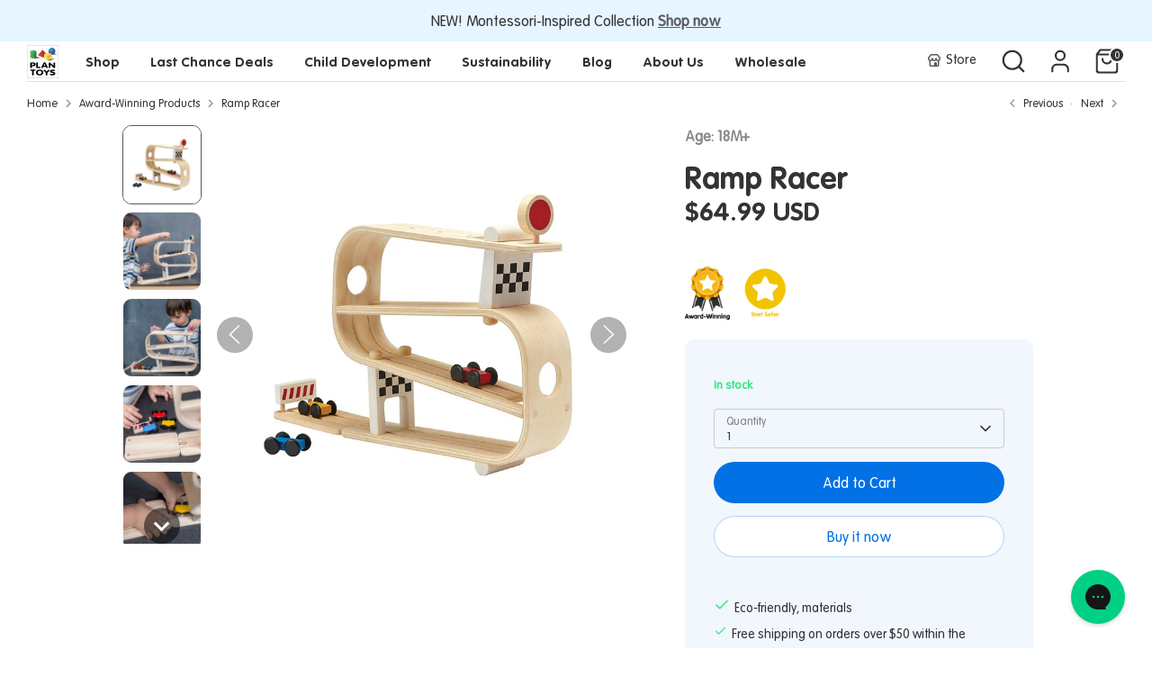

--- FILE ---
content_type: text/html; charset=utf-8
request_url: https://www.plantoys.com/collections/award-winning-products/products/ramp-racer
body_size: 76337
content:
<!doctype html>
<html class="no-js supports-no-cookies" lang="en">
<head>
 
<!-- Ahref -->
<script src="https://analytics.ahrefs.com/analytics.js" data-key="xaq+Gq4bU6v+mv+CCxXOSw" async></script>
  
	<!-- Added by AVADA SEO Suite -->
	 <!-- meta basic type product --><!-- meta basic type collection --><!-- meta basic type article -->

	<!-- /Added by AVADA SEO Suite -->

<!-- Google tag (gtag.js) -->
<script async src="https://www.googletagmanager.com/gtag/js?id=G-E5EL0HH4BN"></script>
<script>
  window.dataLayer = window.dataLayer || [];
  function gtag(){dataLayer.push(arguments);}
  gtag('js', new Date());
  gtag('config', 'G-E5EL0HH4BN');
</script>
  
  <!-- Boost 6.2.0 -->
  <meta charset="utf-8" />
<meta name="viewport" content="width=device-width,initial-scale=1.0" />
<meta http-equiv="X-UA-Compatible" content="IE=edge">

<link rel="preconnect" href="https://cdn.shopify.com" crossorigin>
<link rel="preconnect" href="https://fonts.shopify.com" crossorigin>
<link rel="preconnect" href="https://monorail-edge.shopifysvc.com"><link rel="preload" as="font" href="//www.plantoys.com/cdn/fonts/nunito/nunito_n4.fc49103dc396b42cae9460289072d384b6c6eb63.woff2" type="font/woff2" crossorigin><link rel="preload" as="font" href="//www.plantoys.com/cdn/fonts/nunito/nunito_n7.37cf9b8cf43b3322f7e6e13ad2aad62ab5dc9109.woff2" type="font/woff2" crossorigin><link rel="preload" as="font" href="//www.plantoys.com/cdn/fonts/nunito/nunito_n8.a4faa34563722dcb4bd960ae538c49eb540a565f.woff2" type="font/woff2" crossorigin><link rel="preload" as="font" href="//www.plantoys.com/cdn/fonts/nunito/nunito_n8.a4faa34563722dcb4bd960ae538c49eb540a565f.woff2" type="font/woff2" crossorigin><link rel="preload" href="//www.plantoys.com/cdn/shop/t/136/assets/vendor.min.js?v=67207134794593361361747798165" as="script">
<link rel="preload" href="//www.plantoys.com/cdn/shop/t/136/assets/theme.js?v=87961536145137350581749532421" as="script"><link rel="canonical" href="https://www.plantoys.com/products/ramp-racer" /><link rel="icon" href="//www.plantoys.com/cdn/shop/files/Favicon-PlanToys.png?crop=center&height=48&v=1737513487&width=48" type="image/png"><meta name="description" content="Ramp Racer. Ready, set, go! Let the cars go down and watch which one goes the furthest. This is a great toy for developing hand-eye coordination and fine motor skills.">

  
  <title>
    Ramp Racer
    
    
    
      &ndash; PlanToys USA
    
  </title>

  <meta property="og:site_name" content="PlanToys USA">
<meta property="og:url" content="https://www.plantoys.com/products/ramp-racer">
<meta property="og:title" content="Ramp Racer">
<meta property="og:type" content="product">
<meta property="og:description" content="Ramp Racer. Ready, set, go! Let the cars go down and watch which one goes the furthest. This is a great toy for developing hand-eye coordination and fine motor skills."><meta property="og:image" content="http://www.plantoys.com/cdn/shop/files/5379_-_Main_1200x1200.jpg?v=1755248649">
  <meta property="og:image:secure_url" content="https://www.plantoys.com/cdn/shop/files/5379_-_Main_1200x1200.jpg?v=1755248649">
  <meta property="og:image:width" content="1020">
  <meta property="og:image:height" content="1020"><meta property="og:price:amount" content="64.99">
  <meta property="og:price:currency" content="USD"><meta name="twitter:site" content="@PlanToysUSA"><meta name="twitter:card" content="summary_large_image">
<meta name="twitter:title" content="Ramp Racer">
<meta name="twitter:description" content="Ramp Racer. Ready, set, go! Let the cars go down and watch which one goes the furthest. This is a great toy for developing hand-eye coordination and fine motor skills.">



<!-- Canonical URL -->
  <link rel="canonical" href="https://www.plantoys.com/products/ramp-racer"/ >

<!-- Hreflang Tags for Multilingual Stores {language}-{region} -->  
  <link rel="alternate" hreflang="x-default" href="https://www.plantoys.com/">
  <link rel="alternate" hreflang="en-US" href="https://www.plantoys.com/"><style>
    @font-face {
  font-family: Nunito;
  font-weight: 800;
  font-style: normal;
  font-display: fallback;
  src: url("//www.plantoys.com/cdn/fonts/nunito/nunito_n8.a4faa34563722dcb4bd960ae538c49eb540a565f.woff2") format("woff2"),
       url("//www.plantoys.com/cdn/fonts/nunito/nunito_n8.7b9b4d7a0ef879eb46735a0aecb391013c7f7aeb.woff") format("woff");
}

    @font-face {
  font-family: Nunito;
  font-weight: 800;
  font-style: normal;
  font-display: fallback;
  src: url("//www.plantoys.com/cdn/fonts/nunito/nunito_n8.a4faa34563722dcb4bd960ae538c49eb540a565f.woff2") format("woff2"),
       url("//www.plantoys.com/cdn/fonts/nunito/nunito_n8.7b9b4d7a0ef879eb46735a0aecb391013c7f7aeb.woff") format("woff");
}

    @font-face {
  font-family: Nunito;
  font-weight: 400;
  font-style: normal;
  font-display: fallback;
  src: url("//www.plantoys.com/cdn/fonts/nunito/nunito_n4.fc49103dc396b42cae9460289072d384b6c6eb63.woff2") format("woff2"),
       url("//www.plantoys.com/cdn/fonts/nunito/nunito_n4.5d26d13beeac3116db2479e64986cdeea4c8fbdd.woff") format("woff");
}

    @font-face {
  font-family: Nunito;
  font-weight: 700;
  font-style: normal;
  font-display: fallback;
  src: url("//www.plantoys.com/cdn/fonts/nunito/nunito_n7.37cf9b8cf43b3322f7e6e13ad2aad62ab5dc9109.woff2") format("woff2"),
       url("//www.plantoys.com/cdn/fonts/nunito/nunito_n7.45cfcfadc6630011252d54d5f5a2c7c98f60d5de.woff") format("woff");
}

    @font-face {
  font-family: Nunito;
  font-weight: 400;
  font-style: italic;
  font-display: fallback;
  src: url("//www.plantoys.com/cdn/fonts/nunito/nunito_i4.fd53bf99043ab6c570187ed42d1b49192135de96.woff2") format("woff2"),
       url("//www.plantoys.com/cdn/fonts/nunito/nunito_i4.cb3876a003a73aaae5363bb3e3e99d45ec598cc6.woff") format("woff");
}

    @font-face {
  font-family: Nunito;
  font-weight: 700;
  font-style: italic;
  font-display: fallback;
  src: url("//www.plantoys.com/cdn/fonts/nunito/nunito_i7.3f8ba2027bc9ceb1b1764ecab15bae73f86c4632.woff2") format("woff2"),
       url("//www.plantoys.com/cdn/fonts/nunito/nunito_i7.82bfb5f86ec77ada3c9f660da22064c2e46e1469.woff") format("woff");
}

    @font-face {
  font-family: Nunito;
  font-weight: 700;
  font-style: normal;
  font-display: fallback;
  src: url("//www.plantoys.com/cdn/fonts/nunito/nunito_n7.37cf9b8cf43b3322f7e6e13ad2aad62ab5dc9109.woff2") format("woff2"),
       url("//www.plantoys.com/cdn/fonts/nunito/nunito_n7.45cfcfadc6630011252d54d5f5a2c7c98f60d5de.woff") format("woff");
}

  </style>

  <link href="//www.plantoys.com/cdn/shop/t/136/assets/styles.aio.min.css?v=113168878665431398771750064066" rel="stylesheet" type="text/css" media="all" />
<link rel="stylesheet" href="//www.plantoys.com/cdn/shop/t/136/assets/swatches.aio.min.css?v=103009937520714248971750064129" media="print" onload="this.media='all'">
    <noscript><link rel="stylesheet" href="//www.plantoys.com/cdn/shop/t/136/assets/swatches.aio.min.css?v=103009937520714248971750064129"></noscript><script>
    document.documentElement.className = document.documentElement.className.replace('no-js', 'js');
    window.theme = window.theme || {};
    window.slate = window.slate || {};
    theme.moneyFormatWithCodeForProductsPreference = "${{amount}} USD";
    theme.moneyFormatWithCodeForCartPreference = "${{amount}} USD";
    theme.moneyFormat = "${{amount}}";
    theme.strings = {
      addToCart: "Add to Cart",
      unavailable: "Unavailable",
      addressError: "Error looking up that address",
      addressNoResults: "No results for that address",
      addressQueryLimit: "You have exceeded the Google API usage limit. Consider upgrading to a \u003ca href=\"https:\/\/developers.google.com\/maps\/premium\/usage-limits\"\u003ePremium Plan\u003c\/a\u003e.",
      authError: "There was a problem authenticating your Google Maps API Key.",
      addingToCart: "Adding",
      addedToCart: "Added",
      productPreorder: "Pre-order",
      addedToCartPopupTitle: "Added:",
      addedToCartPopupItems: "Items",
      addedToCartPopupSubtotal: "Subtotal",
      addedToCartPopupGoToCart: "Checkout",
      cartTermsNotChecked: "You must agree to the terms and conditions before continuing.",
      searchLoading: "Loading",
      searchMoreResults: "See all results",
      searchNoResults: "No results",
      priceFrom: "From",
      quantityTooHigh: "You can only have [[ quantity ]] in your cart",
      onSale: "Save",
      soldOut: "Sold Out",
      in_stock: "In stock",
      low_stock: "Low stock",
      only_x_left: "[[ quantity ]] in stock",
      single_unit_available: "1 available",
      x_units_available: "[[ quantity ]] in stock, ready to ship",
      unitPriceSeparator: " \/ ",
      close: "Close",
      cart_shipping_calculator_hide_calculator: "Hide shipping calculator",
      cart_shipping_calculator_title: "Get shipping estimates",
      cart_general_hide_note: "Hide Gift Note message",
      cart_general_show_note: "Add a Gift Note to your order",
      previous: "Previous",
      next: "Next"
    };
    theme.routes = {
      account_login_url: '/account/login',
      account_register_url: '/account/register',
      account_addresses_url: '/account/addresses',
      search_url: '/search',
      cart_url: '/cart',
      cart_add_url: '/cart/add',
      cart_change_url: '/cart/change',
      product_recommendations_url: '/recommendations/products'
    };
    theme.settings = {
      dynamicQtyOpts: false,
      saleLabelEnabled: true,
      soldLabelEnabled: true,
      onAddToCart: "ajax"
    };
  </script><script>window.performance && window.performance.mark && window.performance.mark('shopify.content_for_header.start');</script><meta name="google-site-verification" content="aWCMv_JDd0yd1qz_eXWwrLiO-_Lm_c2PA7d4UV92pe8">
<meta name="facebook-domain-verification" content="xr6q6lefjw7t5mectlojfsdmytjo8o">
<meta name="google-site-verification" content="eHkbn7AHjtEpNmss7xtNAdBolYgjfS-7QTVlbc2vp1I">
<meta name="facebook-domain-verification" content="1vfma6shy6houa9cqycltj0tubkm5p">
<meta name="google-site-verification" content="T3_qqxHEI7MwgAuYe6-qe_AfwIUELK9SIjRqZ5GBIX4">
<meta id="shopify-digital-wallet" name="shopify-digital-wallet" content="/60896182503/digital_wallets/dialog">
<meta name="shopify-checkout-api-token" content="778afca1d0ad71f5b928e416e712beab">
<link rel="alternate" type="application/json+oembed" href="https://www.plantoys.com/products/ramp-racer.oembed">
<script async="async" src="/checkouts/internal/preloads.js?locale=en-US"></script>
<link rel="preconnect" href="https://shop.app" crossorigin="anonymous">
<script async="async" src="https://shop.app/checkouts/internal/preloads.js?locale=en-US&shop_id=60896182503" crossorigin="anonymous"></script>
<script id="apple-pay-shop-capabilities" type="application/json">{"shopId":60896182503,"countryCode":"US","currencyCode":"USD","merchantCapabilities":["supports3DS"],"merchantId":"gid:\/\/shopify\/Shop\/60896182503","merchantName":"PlanToys USA","requiredBillingContactFields":["postalAddress","email","phone"],"requiredShippingContactFields":["postalAddress","email","phone"],"shippingType":"shipping","supportedNetworks":["visa","masterCard","amex","discover","elo","jcb"],"total":{"type":"pending","label":"PlanToys USA","amount":"1.00"},"shopifyPaymentsEnabled":true,"supportsSubscriptions":true}</script>
<script id="shopify-features" type="application/json">{"accessToken":"778afca1d0ad71f5b928e416e712beab","betas":["rich-media-storefront-analytics"],"domain":"www.plantoys.com","predictiveSearch":true,"shopId":60896182503,"locale":"en"}</script>
<script>var Shopify = Shopify || {};
Shopify.shop = "usa-plantoys.myshopify.com";
Shopify.locale = "en";
Shopify.currency = {"active":"USD","rate":"1.0"};
Shopify.country = "US";
Shopify.theme = {"name":"Standard","id":149070512359,"schema_name":"Boost","schema_version":"6.2.0","theme_store_id":null,"role":"main"};
Shopify.theme.handle = "null";
Shopify.theme.style = {"id":null,"handle":null};
Shopify.cdnHost = "www.plantoys.com/cdn";
Shopify.routes = Shopify.routes || {};
Shopify.routes.root = "/";</script>
<script type="module">!function(o){(o.Shopify=o.Shopify||{}).modules=!0}(window);</script>
<script>!function(o){function n(){var o=[];function n(){o.push(Array.prototype.slice.apply(arguments))}return n.q=o,n}var t=o.Shopify=o.Shopify||{};t.loadFeatures=n(),t.autoloadFeatures=n()}(window);</script>
<script>
  window.ShopifyPay = window.ShopifyPay || {};
  window.ShopifyPay.apiHost = "shop.app\/pay";
  window.ShopifyPay.redirectState = null;
</script>
<script id="shop-js-analytics" type="application/json">{"pageType":"product"}</script>
<script defer="defer" async type="module" src="//www.plantoys.com/cdn/shopifycloud/shop-js/modules/v2/client.init-shop-cart-sync_COMZFrEa.en.esm.js"></script>
<script defer="defer" async type="module" src="//www.plantoys.com/cdn/shopifycloud/shop-js/modules/v2/chunk.common_CdXrxk3f.esm.js"></script>
<script type="module">
  await import("//www.plantoys.com/cdn/shopifycloud/shop-js/modules/v2/client.init-shop-cart-sync_COMZFrEa.en.esm.js");
await import("//www.plantoys.com/cdn/shopifycloud/shop-js/modules/v2/chunk.common_CdXrxk3f.esm.js");

  window.Shopify.SignInWithShop?.initShopCartSync?.({"fedCMEnabled":true,"windoidEnabled":true});

</script>
<script defer="defer" async type="module" src="//www.plantoys.com/cdn/shopifycloud/shop-js/modules/v2/client.payment-terms_D7XnU2ez.en.esm.js"></script>
<script defer="defer" async type="module" src="//www.plantoys.com/cdn/shopifycloud/shop-js/modules/v2/chunk.common_CdXrxk3f.esm.js"></script>
<script defer="defer" async type="module" src="//www.plantoys.com/cdn/shopifycloud/shop-js/modules/v2/chunk.modal_C89cmTvN.esm.js"></script>
<script type="module">
  await import("//www.plantoys.com/cdn/shopifycloud/shop-js/modules/v2/client.payment-terms_D7XnU2ez.en.esm.js");
await import("//www.plantoys.com/cdn/shopifycloud/shop-js/modules/v2/chunk.common_CdXrxk3f.esm.js");
await import("//www.plantoys.com/cdn/shopifycloud/shop-js/modules/v2/chunk.modal_C89cmTvN.esm.js");

  
</script>
<script>
  window.Shopify = window.Shopify || {};
  if (!window.Shopify.featureAssets) window.Shopify.featureAssets = {};
  window.Shopify.featureAssets['shop-js'] = {"shop-cart-sync":["modules/v2/client.shop-cart-sync_CRSPkpKa.en.esm.js","modules/v2/chunk.common_CdXrxk3f.esm.js"],"init-fed-cm":["modules/v2/client.init-fed-cm_DO1JVZ96.en.esm.js","modules/v2/chunk.common_CdXrxk3f.esm.js"],"init-windoid":["modules/v2/client.init-windoid_hXardXh0.en.esm.js","modules/v2/chunk.common_CdXrxk3f.esm.js"],"init-shop-email-lookup-coordinator":["modules/v2/client.init-shop-email-lookup-coordinator_jpxQlUsx.en.esm.js","modules/v2/chunk.common_CdXrxk3f.esm.js"],"shop-toast-manager":["modules/v2/client.shop-toast-manager_C-K0q6-t.en.esm.js","modules/v2/chunk.common_CdXrxk3f.esm.js"],"shop-button":["modules/v2/client.shop-button_B6dBoDg5.en.esm.js","modules/v2/chunk.common_CdXrxk3f.esm.js"],"shop-login-button":["modules/v2/client.shop-login-button_BHRMsoBb.en.esm.js","modules/v2/chunk.common_CdXrxk3f.esm.js","modules/v2/chunk.modal_C89cmTvN.esm.js"],"shop-cash-offers":["modules/v2/client.shop-cash-offers_p6Pw3nax.en.esm.js","modules/v2/chunk.common_CdXrxk3f.esm.js","modules/v2/chunk.modal_C89cmTvN.esm.js"],"avatar":["modules/v2/client.avatar_BTnouDA3.en.esm.js"],"init-shop-cart-sync":["modules/v2/client.init-shop-cart-sync_COMZFrEa.en.esm.js","modules/v2/chunk.common_CdXrxk3f.esm.js"],"init-shop-for-new-customer-accounts":["modules/v2/client.init-shop-for-new-customer-accounts_BNQiNx4m.en.esm.js","modules/v2/client.shop-login-button_BHRMsoBb.en.esm.js","modules/v2/chunk.common_CdXrxk3f.esm.js","modules/v2/chunk.modal_C89cmTvN.esm.js"],"pay-button":["modules/v2/client.pay-button_CRuQ9trT.en.esm.js","modules/v2/chunk.common_CdXrxk3f.esm.js"],"init-customer-accounts-sign-up":["modules/v2/client.init-customer-accounts-sign-up_Q1yheB3t.en.esm.js","modules/v2/client.shop-login-button_BHRMsoBb.en.esm.js","modules/v2/chunk.common_CdXrxk3f.esm.js","modules/v2/chunk.modal_C89cmTvN.esm.js"],"checkout-modal":["modules/v2/client.checkout-modal_DtXVhFgQ.en.esm.js","modules/v2/chunk.common_CdXrxk3f.esm.js","modules/v2/chunk.modal_C89cmTvN.esm.js"],"init-customer-accounts":["modules/v2/client.init-customer-accounts_B5rMd0lj.en.esm.js","modules/v2/client.shop-login-button_BHRMsoBb.en.esm.js","modules/v2/chunk.common_CdXrxk3f.esm.js","modules/v2/chunk.modal_C89cmTvN.esm.js"],"lead-capture":["modules/v2/client.lead-capture_CmGCXBh3.en.esm.js","modules/v2/chunk.common_CdXrxk3f.esm.js","modules/v2/chunk.modal_C89cmTvN.esm.js"],"shop-follow-button":["modules/v2/client.shop-follow-button_CV5C02lv.en.esm.js","modules/v2/chunk.common_CdXrxk3f.esm.js","modules/v2/chunk.modal_C89cmTvN.esm.js"],"shop-login":["modules/v2/client.shop-login_Bz_Zm_XZ.en.esm.js","modules/v2/chunk.common_CdXrxk3f.esm.js","modules/v2/chunk.modal_C89cmTvN.esm.js"],"payment-terms":["modules/v2/client.payment-terms_D7XnU2ez.en.esm.js","modules/v2/chunk.common_CdXrxk3f.esm.js","modules/v2/chunk.modal_C89cmTvN.esm.js"]};
</script>
<script>(function() {
  var isLoaded = false;
  function asyncLoad() {
    if (isLoaded) return;
    isLoaded = true;
    var urls = ["https:\/\/rio.pwztag.com\/rio.js?shop=usa-plantoys.myshopify.com","https:\/\/cdn.shopify.com\/s\/files\/1\/0608\/9618\/2503\/t\/24\/assets\/globo.formbuilder.init.js?v=1651115756\u0026shop=usa-plantoys.myshopify.com","https:\/\/cdn.shopify.com\/s\/files\/1\/0608\/9618\/2503\/t\/26\/assets\/subscribe-it.js?v=1667254058\u0026shop=usa-plantoys.myshopify.com","https:\/\/shopify-widget.route.com\/shopify.widget.js?shop=usa-plantoys.myshopify.com","\/\/satcb.azureedge.net\/Scripts\/satcb.min.js?shop=usa-plantoys.myshopify.com","https:\/\/chimpstatic.com\/mcjs-connected\/js\/users\/066c693882e0e044e8be3dd01\/8fd589afb4b33a613e25edcbc.js?shop=usa-plantoys.myshopify.com","https:\/\/script.pop-convert.com\/new-micro\/production.pc.min.js?unique_id=usa-plantoys.myshopify.com\u0026shop=usa-plantoys.myshopify.com","https:\/\/cdn.s3.pop-convert.com\/pcjs.production.min.js?unique_id=usa-plantoys.myshopify.com\u0026shop=usa-plantoys.myshopify.com","\/\/cdn.shopify.com\/proxy\/fdd7967a1097e51f1d2c85e1d4a4c3026054270aa220767c04f30ab961073100\/app.ardalio.com\/shopify\/1\/2195906\/wts7.js?shop=usa-plantoys.myshopify.com\u0026sp-cache-control=cHVibGljLCBtYXgtYWdlPTkwMA"];
    for (var i = 0; i < urls.length; i++) {
      var s = document.createElement('script');
      s.type = 'text/javascript';
      s.async = true;
      s.src = urls[i];
      var x = document.getElementsByTagName('script')[0];
      x.parentNode.insertBefore(s, x);
    }
  };
  if(window.attachEvent) {
    window.attachEvent('onload', asyncLoad);
  } else {
    window.addEventListener('load', asyncLoad, false);
  }
})();</script>
<script id="__st">var __st={"a":60896182503,"offset":-18000,"reqid":"9425f231-72eb-4de5-ad42-f94a759635bb-1763044468","pageurl":"www.plantoys.com\/collections\/award-winning-products\/products\/ramp-racer","u":"6c684513e43f","p":"product","rtyp":"product","rid":7679572672743};</script>
<script>window.ShopifyPaypalV4VisibilityTracking = true;</script>
<script id="captcha-bootstrap">!function(){'use strict';const t='contact',e='account',n='new_comment',o=[[t,t],['blogs',n],['comments',n],[t,'customer']],c=[[e,'customer_login'],[e,'guest_login'],[e,'recover_customer_password'],[e,'create_customer']],r=t=>t.map((([t,e])=>`form[action*='/${t}']:not([data-nocaptcha='true']) input[name='form_type'][value='${e}']`)).join(','),a=t=>()=>t?[...document.querySelectorAll(t)].map((t=>t.form)):[];function s(){const t=[...o],e=r(t);return a(e)}const i='password',u='form_key',d=['recaptcha-v3-token','g-recaptcha-response','h-captcha-response',i],f=()=>{try{return window.sessionStorage}catch{return}},m='__shopify_v',_=t=>t.elements[u];function p(t,e,n=!1){try{const o=window.sessionStorage,c=JSON.parse(o.getItem(e)),{data:r}=function(t){const{data:e,action:n}=t;return t[m]||n?{data:e,action:n}:{data:t,action:n}}(c);for(const[e,n]of Object.entries(r))t.elements[e]&&(t.elements[e].value=n);n&&o.removeItem(e)}catch(o){console.error('form repopulation failed',{error:o})}}const l='form_type',E='cptcha';function T(t){t.dataset[E]=!0}const w=window,h=w.document,L='Shopify',v='ce_forms',y='captcha';let A=!1;((t,e)=>{const n=(g='f06e6c50-85a8-45c8-87d0-21a2b65856fe',I='https://cdn.shopify.com/shopifycloud/storefront-forms-hcaptcha/ce_storefront_forms_captcha_hcaptcha.v1.5.2.iife.js',D={infoText:'Protected by hCaptcha',privacyText:'Privacy',termsText:'Terms'},(t,e,n)=>{const o=w[L][v],c=o.bindForm;if(c)return c(t,g,e,D).then(n);var r;o.q.push([[t,g,e,D],n]),r=I,A||(h.body.append(Object.assign(h.createElement('script'),{id:'captcha-provider',async:!0,src:r})),A=!0)});var g,I,D;w[L]=w[L]||{},w[L][v]=w[L][v]||{},w[L][v].q=[],w[L][y]=w[L][y]||{},w[L][y].protect=function(t,e){n(t,void 0,e),T(t)},Object.freeze(w[L][y]),function(t,e,n,w,h,L){const[v,y,A,g]=function(t,e,n){const i=e?o:[],u=t?c:[],d=[...i,...u],f=r(d),m=r(i),_=r(d.filter((([t,e])=>n.includes(e))));return[a(f),a(m),a(_),s()]}(w,h,L),I=t=>{const e=t.target;return e instanceof HTMLFormElement?e:e&&e.form},D=t=>v().includes(t);t.addEventListener('submit',(t=>{const e=I(t);if(!e)return;const n=D(e)&&!e.dataset.hcaptchaBound&&!e.dataset.recaptchaBound,o=_(e),c=g().includes(e)&&(!o||!o.value);(n||c)&&t.preventDefault(),c&&!n&&(function(t){try{if(!f())return;!function(t){const e=f();if(!e)return;const n=_(t);if(!n)return;const o=n.value;o&&e.removeItem(o)}(t);const e=Array.from(Array(32),(()=>Math.random().toString(36)[2])).join('');!function(t,e){_(t)||t.append(Object.assign(document.createElement('input'),{type:'hidden',name:u})),t.elements[u].value=e}(t,e),function(t,e){const n=f();if(!n)return;const o=[...t.querySelectorAll(`input[type='${i}']`)].map((({name:t})=>t)),c=[...d,...o],r={};for(const[a,s]of new FormData(t).entries())c.includes(a)||(r[a]=s);n.setItem(e,JSON.stringify({[m]:1,action:t.action,data:r}))}(t,e)}catch(e){console.error('failed to persist form',e)}}(e),e.submit())}));const S=(t,e)=>{t&&!t.dataset[E]&&(n(t,e.some((e=>e===t))),T(t))};for(const o of['focusin','change'])t.addEventListener(o,(t=>{const e=I(t);D(e)&&S(e,y())}));const B=e.get('form_key'),M=e.get(l),P=B&&M;t.addEventListener('DOMContentLoaded',(()=>{const t=y();if(P)for(const e of t)e.elements[l].value===M&&p(e,B);[...new Set([...A(),...v().filter((t=>'true'===t.dataset.shopifyCaptcha))])].forEach((e=>S(e,t)))}))}(h,new URLSearchParams(w.location.search),n,t,e,['guest_login'])})(!0,!0)}();</script>
<script integrity="sha256-52AcMU7V7pcBOXWImdc/TAGTFKeNjmkeM1Pvks/DTgc=" data-source-attribution="shopify.loadfeatures" defer="defer" src="//www.plantoys.com/cdn/shopifycloud/storefront/assets/storefront/load_feature-81c60534.js" crossorigin="anonymous"></script>
<script crossorigin="anonymous" defer="defer" src="//www.plantoys.com/cdn/shopifycloud/storefront/assets/shopify_pay/storefront-65b4c6d7.js?v=20250812"></script>
<script data-source-attribution="shopify.dynamic_checkout.dynamic.init">var Shopify=Shopify||{};Shopify.PaymentButton=Shopify.PaymentButton||{isStorefrontPortableWallets:!0,init:function(){window.Shopify.PaymentButton.init=function(){};var t=document.createElement("script");t.src="https://www.plantoys.com/cdn/shopifycloud/portable-wallets/latest/portable-wallets.en.js",t.type="module",document.head.appendChild(t)}};
</script>
<script data-source-attribution="shopify.dynamic_checkout.buyer_consent">
  function portableWalletsHideBuyerConsent(e){var t=document.getElementById("shopify-buyer-consent"),n=document.getElementById("shopify-subscription-policy-button");t&&n&&(t.classList.add("hidden"),t.setAttribute("aria-hidden","true"),n.removeEventListener("click",e))}function portableWalletsShowBuyerConsent(e){var t=document.getElementById("shopify-buyer-consent"),n=document.getElementById("shopify-subscription-policy-button");t&&n&&(t.classList.remove("hidden"),t.removeAttribute("aria-hidden"),n.addEventListener("click",e))}window.Shopify?.PaymentButton&&(window.Shopify.PaymentButton.hideBuyerConsent=portableWalletsHideBuyerConsent,window.Shopify.PaymentButton.showBuyerConsent=portableWalletsShowBuyerConsent);
</script>
<script>
  function portableWalletsCleanup(e){e&&e.src&&console.error("Failed to load portable wallets script "+e.src);var t=document.querySelectorAll("shopify-accelerated-checkout .shopify-payment-button__skeleton, shopify-accelerated-checkout-cart .wallet-cart-button__skeleton"),e=document.getElementById("shopify-buyer-consent");for(let e=0;e<t.length;e++)t[e].remove();e&&e.remove()}function portableWalletsNotLoadedAsModule(e){e instanceof ErrorEvent&&"string"==typeof e.message&&e.message.includes("import.meta")&&"string"==typeof e.filename&&e.filename.includes("portable-wallets")&&(window.removeEventListener("error",portableWalletsNotLoadedAsModule),window.Shopify.PaymentButton.failedToLoad=e,"loading"===document.readyState?document.addEventListener("DOMContentLoaded",window.Shopify.PaymentButton.init):window.Shopify.PaymentButton.init())}window.addEventListener("error",portableWalletsNotLoadedAsModule);
</script>

<script type="module" src="https://www.plantoys.com/cdn/shopifycloud/portable-wallets/latest/portable-wallets.en.js" onError="portableWalletsCleanup(this)" crossorigin="anonymous"></script>
<script nomodule>
  document.addEventListener("DOMContentLoaded", portableWalletsCleanup);
</script>

<link id="shopify-accelerated-checkout-styles" rel="stylesheet" media="screen" href="https://www.plantoys.com/cdn/shopifycloud/portable-wallets/latest/accelerated-checkout-backwards-compat.css" crossorigin="anonymous">
<style id="shopify-accelerated-checkout-cart">
        #shopify-buyer-consent {
  margin-top: 1em;
  display: inline-block;
  width: 100%;
}

#shopify-buyer-consent.hidden {
  display: none;
}

#shopify-subscription-policy-button {
  background: none;
  border: none;
  padding: 0;
  text-decoration: underline;
  font-size: inherit;
  cursor: pointer;
}

#shopify-subscription-policy-button::before {
  box-shadow: none;
}

      </style>

<script>window.performance && window.performance.mark && window.performance.mark('shopify.content_for_header.end');</script>



  <script>
!function(w,d){if(!w.rdt){var p=w.rdt=function(){p.sendEvent?p.sendEvent.apply(p,arguments):p.callQueue.push(arguments)};p.callQueue=[];var t=d.createElement("script");t.src="https://www.redditstatic.com/ads/pixel.js",t.async=!0;var s=d.getElementsByTagName("script")[0];s.parentNode.insertBefore(t,s)}}(window,document);rdt('init','a2_fzqi4zw1p2ei');rdt('track', 'PageVisit');
  </script>

  
<!-- Facebook Domain Verify -->
<meta name="facebook-domain-verification" content="hbs1cefpzeauyacspjvskovuqkmb57"/>
<!-- End Facebook Domain Verify -->


<!-- Pinterest Domain Verify -->
<meta name="p:domain_verify" content="bb3d29f82ed2b88d4fb1e657119e0186"/>
<!-- End Pinterest Domain Verify -->  

  <!-- BEGIN app block: shopify://apps/go-product-page-gallery-zoom/blocks/app-embed/00e2bd89-9dbb-4f36-8a7f-03768835bc78 -->

<script>
  if (typeof __productWizRio !== 'undefined') {
    throw new Error('Rio code has already been instantiated!');
  }
  var __productWizRioProduct = {"id":7679572672743,"title":"Ramp Racer","handle":"ramp-racer","description":"\u003cp\u003eReady, set, go! Let the cars go down and watch which one goes the furthest. This is a great toy for developing hand-eye coordination and fine motor skills.\u003c\/p\u003e\u003cul\u003e\n\u003cli\u003eIncludes 1 ramp and 3 cars for racing\u003c\/li\u003e\n\u003cli\u003eA multi-level ramp gives this play set added personality — watch the cars race down the track!\u003c\/li\u003e\n\u003cli\u003eEncourage children to play with a companion or family member to develop communication skills and practice socializing\u003c\/li\u003e\n\u003cli\u003eSustainably made in Thailand using chemical-free rubberwood, formaldehyde-free glue, organic pigments and water-based dyes.\u003c\/li\u003e\n\u003c\/ul\u003e","published_at":"2022-03-18T17:16:32-04:00","created_at":"2022-03-18T17:16:32-04:00","vendor":"usa-plantoys","type":"","tags":["18M+","Cause and Effect","Concentration","Explore","Language and Communication","Learning \u0026 Education","Social","Visual"],"price":6499,"price_min":6499,"price_max":6499,"available":true,"price_varies":false,"compare_at_price":null,"compare_at_price_min":0,"compare_at_price_max":0,"compare_at_price_varies":false,"variants":[{"id":42742717513959,"title":"Default Title","option1":"Default Title","option2":null,"option3":null,"sku":"5379","requires_shipping":true,"taxable":true,"featured_image":null,"available":true,"name":"Ramp Racer","public_title":null,"options":["Default Title"],"price":6499,"weight":1021,"compare_at_price":null,"inventory_management":"shopify","barcode":"8854740053794","requires_selling_plan":false,"selling_plan_allocations":[]}],"images":["\/\/www.plantoys.com\/cdn\/shop\/files\/5379_-_Main.jpg?v=1755248649","\/\/www.plantoys.com\/cdn\/shop\/files\/5379_-_Lifestyle_-_01.jpg?v=1755248651","\/\/www.plantoys.com\/cdn\/shop\/files\/5379_-_Lifestyle_-_02.jpg?v=1755248654","\/\/www.plantoys.com\/cdn\/shop\/files\/5379_-_Lifestyle_-_03.jpg?v=1755248656","\/\/www.plantoys.com\/cdn\/shop\/files\/5379_-_Lifestyle_-_04.jpg?v=1755248658","\/\/www.plantoys.com\/cdn\/shop\/files\/5379_-_Packshot_-_01.jpg?v=1755248660","\/\/www.plantoys.com\/cdn\/shop\/files\/5379_-_Packshot_-_02.jpg?v=1755248661","\/\/www.plantoys.com\/cdn\/shop\/files\/5379_-_Packshot_-_03.jpg?v=1755248663","\/\/www.plantoys.com\/cdn\/shop\/files\/5379_-_Packshot_-_04.jpg?v=1755248665","\/\/www.plantoys.com\/cdn\/shop\/files\/5379_-_Packshot_-_05.jpg?v=1755248665"],"featured_image":"\/\/www.plantoys.com\/cdn\/shop\/files\/5379_-_Main.jpg?v=1755248649","options":["Title"],"media":[{"alt":null,"id":35818961699047,"position":1,"preview_image":{"aspect_ratio":1.0,"height":1020,"width":1020,"src":"\/\/www.plantoys.com\/cdn\/shop\/files\/5379_-_Main.jpg?v=1755248649"},"aspect_ratio":1.0,"height":1020,"media_type":"image","src":"\/\/www.plantoys.com\/cdn\/shop\/files\/5379_-_Main.jpg?v=1755248649","width":1020},{"alt":null,"id":35818961830119,"position":2,"preview_image":{"aspect_ratio":1.0,"height":1080,"width":1080,"src":"\/\/www.plantoys.com\/cdn\/shop\/files\/5379_-_Lifestyle_-_01.jpg?v=1755248651"},"aspect_ratio":1.0,"height":1080,"media_type":"image","src":"\/\/www.plantoys.com\/cdn\/shop\/files\/5379_-_Lifestyle_-_01.jpg?v=1755248651","width":1080},{"alt":null,"id":35818961862887,"position":3,"preview_image":{"aspect_ratio":1.0,"height":1080,"width":1080,"src":"\/\/www.plantoys.com\/cdn\/shop\/files\/5379_-_Lifestyle_-_02.jpg?v=1755248654"},"aspect_ratio":1.0,"height":1080,"media_type":"image","src":"\/\/www.plantoys.com\/cdn\/shop\/files\/5379_-_Lifestyle_-_02.jpg?v=1755248654","width":1080},{"alt":null,"id":35818962157799,"position":4,"preview_image":{"aspect_ratio":1.0,"height":1080,"width":1080,"src":"\/\/www.plantoys.com\/cdn\/shop\/files\/5379_-_Lifestyle_-_03.jpg?v=1755248656"},"aspect_ratio":1.0,"height":1080,"media_type":"image","src":"\/\/www.plantoys.com\/cdn\/shop\/files\/5379_-_Lifestyle_-_03.jpg?v=1755248656","width":1080},{"alt":null,"id":35818962485479,"position":5,"preview_image":{"aspect_ratio":1.0,"height":1080,"width":1080,"src":"\/\/www.plantoys.com\/cdn\/shop\/files\/5379_-_Lifestyle_-_04.jpg?v=1755248658"},"aspect_ratio":1.0,"height":1080,"media_type":"image","src":"\/\/www.plantoys.com\/cdn\/shop\/files\/5379_-_Lifestyle_-_04.jpg?v=1755248658","width":1080},{"alt":null,"id":35818962583783,"position":6,"preview_image":{"aspect_ratio":1.0,"height":1080,"width":1080,"src":"\/\/www.plantoys.com\/cdn\/shop\/files\/5379_-_Packshot_-_01.jpg?v=1755248660"},"aspect_ratio":1.0,"height":1080,"media_type":"image","src":"\/\/www.plantoys.com\/cdn\/shop\/files\/5379_-_Packshot_-_01.jpg?v=1755248660","width":1080},{"alt":null,"id":35818962845927,"position":7,"preview_image":{"aspect_ratio":1.0,"height":1080,"width":1080,"src":"\/\/www.plantoys.com\/cdn\/shop\/files\/5379_-_Packshot_-_02.jpg?v=1755248661"},"aspect_ratio":1.0,"height":1080,"media_type":"image","src":"\/\/www.plantoys.com\/cdn\/shop\/files\/5379_-_Packshot_-_02.jpg?v=1755248661","width":1080},{"alt":null,"id":35818962878695,"position":8,"preview_image":{"aspect_ratio":1.0,"height":1080,"width":1080,"src":"\/\/www.plantoys.com\/cdn\/shop\/files\/5379_-_Packshot_-_03.jpg?v=1755248663"},"aspect_ratio":1.0,"height":1080,"media_type":"image","src":"\/\/www.plantoys.com\/cdn\/shop\/files\/5379_-_Packshot_-_03.jpg?v=1755248663","width":1080},{"alt":null,"id":35818963009767,"position":9,"preview_image":{"aspect_ratio":1.0,"height":1080,"width":1080,"src":"\/\/www.plantoys.com\/cdn\/shop\/files\/5379_-_Packshot_-_04.jpg?v=1755248665"},"aspect_ratio":1.0,"height":1080,"media_type":"image","src":"\/\/www.plantoys.com\/cdn\/shop\/files\/5379_-_Packshot_-_04.jpg?v=1755248665","width":1080},{"alt":null,"id":35818963042535,"position":10,"preview_image":{"aspect_ratio":1.0,"height":1080,"width":1080,"src":"\/\/www.plantoys.com\/cdn\/shop\/files\/5379_-_Packshot_-_05.jpg?v=1755248665"},"aspect_ratio":1.0,"height":1080,"media_type":"image","src":"\/\/www.plantoys.com\/cdn\/shop\/files\/5379_-_Packshot_-_05.jpg?v=1755248665","width":1080}],"requires_selling_plan":false,"selling_plan_groups":[],"content":"\u003cp\u003eReady, set, go! Let the cars go down and watch which one goes the furthest. This is a great toy for developing hand-eye coordination and fine motor skills.\u003c\/p\u003e\u003cul\u003e\n\u003cli\u003eIncludes 1 ramp and 3 cars for racing\u003c\/li\u003e\n\u003cli\u003eA multi-level ramp gives this play set added personality — watch the cars race down the track!\u003c\/li\u003e\n\u003cli\u003eEncourage children to play with a companion or family member to develop communication skills and practice socializing\u003c\/li\u003e\n\u003cli\u003eSustainably made in Thailand using chemical-free rubberwood, formaldehyde-free glue, organic pigments and water-based dyes.\u003c\/li\u003e\n\u003c\/ul\u003e"};
  if (typeof __productWizRioProduct === 'object' && __productWizRioProduct !== null) {
    __productWizRioProduct.options = [{"name":"Title","position":1,"values":["Default Title"]}];
  }
  
  var __productWizRioGzipDecoder=(()=>{var N=Object.defineProperty;var Ar=Object.getOwnPropertyDescriptor;var Mr=Object.getOwnPropertyNames;var Sr=Object.prototype.hasOwnProperty;var Ur=(r,n)=>{for(var t in n)N(r,t,{get:n[t],enumerable:!0})},Fr=(r,n,t,e)=>{if(n&&typeof n=="object"||typeof n=="function")for(let i of Mr(n))!Sr.call(r,i)&&i!==t&&N(r,i,{get:()=>n[i],enumerable:!(e=Ar(n,i))||e.enumerable});return r};var Cr=r=>Fr(N({},"__esModule",{value:!0}),r);var Jr={};Ur(Jr,{U8fromBase64:()=>pr,decodeGzippedJson:()=>gr});var f=Uint8Array,S=Uint16Array,Dr=Int32Array,ir=new f([0,0,0,0,0,0,0,0,1,1,1,1,2,2,2,2,3,3,3,3,4,4,4,4,5,5,5,5,0,0,0,0]),ar=new f([0,0,0,0,1,1,2,2,3,3,4,4,5,5,6,6,7,7,8,8,9,9,10,10,11,11,12,12,13,13,0,0]),Tr=new f([16,17,18,0,8,7,9,6,10,5,11,4,12,3,13,2,14,1,15]),or=function(r,n){for(var t=new S(31),e=0;e<31;++e)t[e]=n+=1<<r[e-1];for(var i=new Dr(t[30]),e=1;e<30;++e)for(var l=t[e];l<t[e+1];++l)i[l]=l-t[e]<<5|e;return{b:t,r:i}},sr=or(ir,2),fr=sr.b,Ir=sr.r;fr[28]=258,Ir[258]=28;var hr=or(ar,0),Zr=hr.b,jr=hr.r,k=new S(32768);for(o=0;o<32768;++o)g=(o&43690)>>1|(o&21845)<<1,g=(g&52428)>>2|(g&13107)<<2,g=(g&61680)>>4|(g&3855)<<4,k[o]=((g&65280)>>8|(g&255)<<8)>>1;var g,o,I=function(r,n,t){for(var e=r.length,i=0,l=new S(n);i<e;++i)r[i]&&++l[r[i]-1];var y=new S(n);for(i=1;i<n;++i)y[i]=y[i-1]+l[i-1]<<1;var p;if(t){p=new S(1<<n);var z=15-n;for(i=0;i<e;++i)if(r[i])for(var U=i<<4|r[i],w=n-r[i],a=y[r[i]-1]++<<w,s=a|(1<<w)-1;a<=s;++a)p[k[a]>>z]=U}else for(p=new S(e),i=0;i<e;++i)r[i]&&(p[i]=k[y[r[i]-1]++]>>15-r[i]);return p},Z=new f(288);for(o=0;o<144;++o)Z[o]=8;var o;for(o=144;o<256;++o)Z[o]=9;var o;for(o=256;o<280;++o)Z[o]=7;var o;for(o=280;o<288;++o)Z[o]=8;var o,ur=new f(32);for(o=0;o<32;++o)ur[o]=5;var o;var Br=I(Z,9,1);var Er=I(ur,5,1),j=function(r){for(var n=r[0],t=1;t<r.length;++t)r[t]>n&&(n=r[t]);return n},v=function(r,n,t){var e=n/8|0;return(r[e]|r[e+1]<<8)>>(n&7)&t},R=function(r,n){var t=n/8|0;return(r[t]|r[t+1]<<8|r[t+2]<<16)>>(n&7)},Gr=function(r){return(r+7)/8|0},lr=function(r,n,t){return(n==null||n<0)&&(n=0),(t==null||t>r.length)&&(t=r.length),new f(r.subarray(n,t))};var Or=["unexpected EOF","invalid block type","invalid length/literal","invalid distance","stream finished","no stream handler",,"no callback","invalid UTF-8 data","extra field too long","date not in range 1980-2099","filename too long","stream finishing","invalid zip data"],u=function(r,n,t){var e=new Error(n||Or[r]);if(e.code=r,Error.captureStackTrace&&Error.captureStackTrace(e,u),!t)throw e;return e},qr=function(r,n,t,e){var i=r.length,l=e?e.length:0;if(!i||n.f&&!n.l)return t||new f(0);var y=!t,p=y||n.i!=2,z=n.i;y&&(t=new f(i*3));var U=function(nr){var tr=t.length;if(nr>tr){var er=new f(Math.max(tr*2,nr));er.set(t),t=er}},w=n.f||0,a=n.p||0,s=n.b||0,x=n.l,B=n.d,F=n.m,C=n.n,G=i*8;do{if(!x){w=v(r,a,1);var O=v(r,a+1,3);if(a+=3,O)if(O==1)x=Br,B=Er,F=9,C=5;else if(O==2){var L=v(r,a,31)+257,Y=v(r,a+10,15)+4,K=L+v(r,a+5,31)+1;a+=14;for(var D=new f(K),P=new f(19),h=0;h<Y;++h)P[Tr[h]]=v(r,a+h*3,7);a+=Y*3;for(var Q=j(P),yr=(1<<Q)-1,wr=I(P,Q,1),h=0;h<K;){var V=wr[v(r,a,yr)];a+=V&15;var c=V>>4;if(c<16)D[h++]=c;else{var A=0,E=0;for(c==16?(E=3+v(r,a,3),a+=2,A=D[h-1]):c==17?(E=3+v(r,a,7),a+=3):c==18&&(E=11+v(r,a,127),a+=7);E--;)D[h++]=A}}var X=D.subarray(0,L),m=D.subarray(L);F=j(X),C=j(m),x=I(X,F,1),B=I(m,C,1)}else u(1);else{var c=Gr(a)+4,q=r[c-4]|r[c-3]<<8,d=c+q;if(d>i){z&&u(0);break}p&&U(s+q),t.set(r.subarray(c,d),s),n.b=s+=q,n.p=a=d*8,n.f=w;continue}if(a>G){z&&u(0);break}}p&&U(s+131072);for(var mr=(1<<F)-1,xr=(1<<C)-1,$=a;;$=a){var A=x[R(r,a)&mr],M=A>>4;if(a+=A&15,a>G){z&&u(0);break}if(A||u(2),M<256)t[s++]=M;else if(M==256){$=a,x=null;break}else{var b=M-254;if(M>264){var h=M-257,T=ir[h];b=v(r,a,(1<<T)-1)+fr[h],a+=T}var H=B[R(r,a)&xr],J=H>>4;H||u(3),a+=H&15;var m=Zr[J];if(J>3){var T=ar[J];m+=R(r,a)&(1<<T)-1,a+=T}if(a>G){z&&u(0);break}p&&U(s+131072);var _=s+b;if(s<m){var rr=l-m,zr=Math.min(m,_);for(rr+s<0&&u(3);s<zr;++s)t[s]=e[rr+s]}for(;s<_;++s)t[s]=t[s-m]}}n.l=x,n.p=$,n.b=s,n.f=w,x&&(w=1,n.m=F,n.d=B,n.n=C)}while(!w);return s!=t.length&&y?lr(t,0,s):t.subarray(0,s)};var dr=new f(0);var Lr=function(r){(r[0]!=31||r[1]!=139||r[2]!=8)&&u(6,"invalid gzip data");var n=r[3],t=10;n&4&&(t+=(r[10]|r[11]<<8)+2);for(var e=(n>>3&1)+(n>>4&1);e>0;e-=!r[t++]);return t+(n&2)},Pr=function(r){var n=r.length;return(r[n-4]|r[n-3]<<8|r[n-2]<<16|r[n-1]<<24)>>>0};function vr(r,n){var t=Lr(r);return t+8>r.length&&u(6,"invalid gzip data"),qr(r.subarray(t,-8),{i:2},n&&n.out||new f(Pr(r)),n&&n.dictionary)}var W=typeof TextDecoder<"u"&&new TextDecoder,$r=0;try{W.decode(dr,{stream:!0}),$r=1}catch{}var Hr=function(r){for(var n="",t=0;;){var e=r[t++],i=(e>127)+(e>223)+(e>239);if(t+i>r.length)return{s:n,r:lr(r,t-1)};i?i==3?(e=((e&15)<<18|(r[t++]&63)<<12|(r[t++]&63)<<6|r[t++]&63)-65536,n+=String.fromCharCode(55296|e>>10,56320|e&1023)):i&1?n+=String.fromCharCode((e&31)<<6|r[t++]&63):n+=String.fromCharCode((e&15)<<12|(r[t++]&63)<<6|r[t++]&63):n+=String.fromCharCode(e)}};function cr(r,n){if(n){for(var t="",e=0;e<r.length;e+=16384)t+=String.fromCharCode.apply(null,r.subarray(e,e+16384));return t}else{if(W)return W.decode(r);var i=Hr(r),l=i.s,t=i.r;return t.length&&u(8),l}}function pr(r){let n=atob(r),t=new Uint8Array(n.length);for(let e=0;e<n.length;e++)t[e]=n.charCodeAt(e);return t}function gr(r){let n=pr(r),t=vr(n);return JSON.parse(cr(t))}return Cr(Jr);})();

  var __productWizRioVariantsData = null;
  if (__productWizRioVariantsData && typeof __productWizRioVariantsData === 'string') {
    try {
      __productWizRioVariantsData = JSON.parse(__productWizRioVariantsData);
    } catch (e) {
      console.warn('Failed to parse rio-variants metafield:', e);
      __productWizRioVariantsData = null;
    }
  }
  
  if (__productWizRioVariantsData && typeof __productWizRioVariantsData === 'object' && __productWizRioVariantsData.compressed) {
    try {
      __productWizRioVariantsData = __productWizRioGzipDecoder.decodeGzippedJson(__productWizRioVariantsData.compressed);
    } catch (e) {
      console.warn('Failed to decompress rio-variants metafield:', e);
      __productWizRioVariantsData = null;
    }
  }
  
  if (__productWizRioVariantsData && 
      __productWizRioVariantsData.variants && 
      Array.isArray(__productWizRioVariantsData.variants)) {
    
    let mergedVariants = (__productWizRioProduct.variants || []).slice();

    let existingIds = new Map();
    mergedVariants.forEach(function(variant) {
      existingIds.set(variant.id, true);
    });

    let newVariantsAdded = 0;
    __productWizRioVariantsData.variants.forEach(function(metaVariant) {
      if (!existingIds.has(metaVariant.id)) {
        mergedVariants.push(metaVariant);
        newVariantsAdded++;
      }
    });

    __productWizRioProduct.variants = mergedVariants;
    __productWizRioProduct.variantsCount = mergedVariants.length;
    __productWizRioProduct.available = mergedVariants.some(function(v) { return v.available; });
  }

  var __productWizRioHasOnlyDefaultVariant = true;
  var __productWizRioAssets = null;
  if (typeof __productWizRioAssets === 'string') {
    __productWizRioAssets = JSON.parse(__productWizRioAssets);
  }

  var __productWizRioVariantImages = null;
  if (__productWizRioVariantImages && typeof __productWizRioVariantImages === 'object' && __productWizRioVariantImages.compressed) {
    try {
      __productWizRioVariantImages = __productWizRioGzipDecoder.decodeGzippedJson(__productWizRioVariantImages.compressed);
    } catch (e) {
      console.warn('Failed to decompress rio variant images metafield:', e);
      __productWizRioVariantImages = null;
    }
  }

  var __productWizRioProductOptions = null;
  if (__productWizRioProductOptions && typeof __productWizRioProductOptions === 'object' && __productWizRioProductOptions.compressed) {
    try {
      __productWizRioProductOptions = __productWizRioGzipDecoder.decodeGzippedJson(__productWizRioProductOptions.compressed);
    } catch (e) {
      console.warn('Failed to decompress rio product options metafield:', e);
      __productWizRioProductOptions = null;
    }
  }
  
  
  var __productWizRioProductOptionsGroups = null;
  var __productWizRioProductOptionsGroupsSupplemental = [];
  
  
  if (Array.isArray(__productWizRioProductOptionsGroups)) {
    let metadataGroup = __productWizRioProductOptionsGroups.find(function(group) { return group.rioMetadata === true; });
    if (metadataGroup && metadataGroup.rioSwatchConfigs) {
      try {
        let swatchConfigs = metadataGroup.rioSwatchConfigs;

        if (typeof swatchConfigs === 'string') {
          swatchConfigs = JSON.parse(swatchConfigs);
        }
        if (typeof swatchConfigs === 'object' && swatchConfigs.compressed) {
          swatchConfigs = __productWizRioGzipDecoder.decodeGzippedJson(swatchConfigs.compressed);
        }

        __productWizRioProductOptionsGroups = __productWizRioProductOptionsGroups
          .filter(function(group) { return group.rioMetadata !== true; })
          .map(function(group) {
            if (group.swatchConfigId && swatchConfigs[group.swatchConfigId]) {
              return {
                ...group,
                swatchConfig: JSON.stringify(swatchConfigs[group.swatchConfigId]),
                swatchConfigId: undefined
              };
            }
            return group;
          });
      } catch (e) {
        console.warn('Failed to inflate group products swatch configs:', e);
        __productWizRioProductOptionsGroups = __productWizRioProductOptionsGroups.filter(function(group) { return group.rioMetadata !== true; });
      }
    }
  }
  var __productWizRioProductOptionsSettings = null;
  if (__productWizRioProductOptions && __productWizRioProductOptionsSettings && !!__productWizRioProductOptionsSettings.translationAppIntegration) {
    (() => {
      try {
        const options = __productWizRioProductOptions;
        const product = __productWizRioProduct;
        options.options.forEach((option, index) => {
          const optionProduct = product.options[index];
          option.name = optionProduct.name;
          option.id = optionProduct.name;
          option.values.forEach((value, index2) => {
            const valueProduct = optionProduct.values[index2];
            value.id = valueProduct;
            value.name = valueProduct;
            if (
              value.config.backgroundImage &&
              typeof value.config.backgroundImage.id === 'string' &&
              value.config.backgroundImage.id.startsWith('variant-image://')
            ) {
              const image = value.config.backgroundImage;
              const src = image.id.replace('variant-image://', '');
              const srcJ = JSON.parse(src);
              srcJ.id = option.id;
              srcJ.value = value.id;
              image.id = 'variant-image://' + JSON.stringify(srcJ);
            }
          });
        });
      } catch (err) {
        console.log('Failed to re-index for app translation integration:');
        console.log(err);
      }
    })();
  }
  var __productWizRioProductOptionsGroupsShop = null;
  if (__productWizRioProductOptionsGroupsShop && __productWizRioProductOptionsGroupsShop.disabled === true) {
    __productWizRioProductOptionsGroups = null;
    __productWizRioProductOptionsGroupsSupplemental = [];
  }
  if (!__productWizRioProductOptions && Array.isArray(__productWizRioProductOptionsGroups)) {
    (() => {
      try {
        const productId = `${__productWizRioProduct.id}`;
        const hasGps = !!__productWizRioProductOptionsGroups.find(x => x.selectedProducts.includes(productId));
        if (hasGps) {
          __productWizRioProductOptions = { enabled: true, options: {}, settings: {} };
        }
      } catch (err) {
        console.log('Failed trying to scaffold GPS:');
        console.log(err);
      }
    })();
  }
  var __productWizRioShop = null;
  var __productWizRioProductOptionsShop = null;
  var __productWizRioProductGallery = {"disabled":false};
  var __productWizRio = {};
  var __productWizRioOptions = {};
  __productWizRio.moneyFormat = "${{amount}}";
  __productWizRio.moneyFormatWithCurrency = "${{amount}} USD";
  __productWizRio.theme = 'boost';
  (function() {
    function insertGalleryPlaceholder(e,i){try{var t=__productWizRio.config["breakpoint"];const c="string"==typeof t&&window.matchMedia(`(min-width:${t})`).matches,g=__productWizRio.config[c?"desktop":"mobile"]["vertical"];var o=(()=>{const i=e=>{e=("model"===e.media_type?e.preview_image:e).aspect_ratio;return 1/("number"==typeof e?e:1)};var t=new URL(document.location).searchParams.get("variant")||null,t=(e=>{const{productRio:i,product:t}=__productWizRio;let o=e;if("string"!=typeof(o="string"!=typeof o||t.variants.find(e=>""+e.id===o)?o:null)&&(e=t.variants.find(e=>e.available),o=e?""+e.id:""+t.variants[0].id),!Array.isArray(i)){var e=0<t.media.length?t.media[0]:null,l=t.variants.find(e=>""+e.id===o);if(l){const n=l.featured_media?l.featured_media.id:null;if(n){l=t.media.find(e=>e.id===n);if(l)return l}}return e}l=i.find(e=>e.id===o);if(l&&Array.isArray(l.media)&&0<l.media.length)if(g){const r=[];if(l.media.forEach(i=>{var e=t.media.find(e=>""+e.id===i);e&&r.push(e)}),0<r.length)return r}else{const a=l.media[0];e=t.media.find(e=>""+e.id===a);if(e)return e}return null})(t);if(Array.isArray(t)){var o=t.map(e=>i(e));let e=1;return(100*(e=0<o.length&&(o=Math.max(...o),Number.isFinite(o))?o:e)).toFixed(3)+"%"}return t?(100*i(t)).toFixed(3)+"%":null})();if("string"!=typeof o)console.log("Rio: Gallery placeholder gallery ratio could not be found. Bailing out.");else{var l=(e=>{var i=__productWizRio.config[c?"desktop":"mobile"]["thumbnails"];if("object"==typeof i){var{orientation:i,container:t,thumbnailWidth:o}=i;if("left"===i||"right"===i){i=Number.parseFloat(e);if(Number.isFinite(i)){e=i/100;if("number"==typeof t)return(100*t*e).toFixed(3)+"%";if("number"==typeof o)return o*e+"px"}}}return null})(o),n="string"==typeof l?`calc(${o} - ${l})`:o,r="string"==typeof(s=__productWizRio.config[c?"desktop":"mobile"].maxHeight)&&s.endsWith("px")&&!g?s:null,a="string"==typeof r?`min(${n}, ${r})`:n;const p=document.createElement("div"),f=(p.style.display="block",p.style.marginTop="-50px",p.style.pointerEvents="none",p.style.paddingBottom=`calc(${a} + 100px)`,console.log("Rio: Gallery placeholder scale: "+p.style.paddingBottom),p.style.boxSizing="border-box",e.appendChild(p),()=>{p.style.position="absolute",p.style.top=0,p.style.zIndex=-2147483647}),u=(document.addEventListener("DOMContentLoaded",()=>{try{0===p.clientHeight&&(console.log("Rio: Gallery placeholder height is 0"),f());var e=`${0===p.clientHeight?window.innerHeight:p.clientHeight}px`;p.style.paddingBottom=null,p.style.overflow="hidden",p.style.height=e,console.log("Rio: Gallery placeholder height: "+p.style.height)}catch(e){console.log("Rio: failed to insert gallery placeholder (2)"),console.log(e)}}),new MutationObserver(()=>{try{u.disconnect(),console.log("Rio: rio-media-gallery inflated"),f()}catch(e){console.log("Rio: failed to insert gallery placeholder (3)"),console.log(e)}}));var d={childList:!0,subtree:!0};u.observe(i,d),window.addEventListener("load",()=>{try{e.removeChild(p)}catch(e){console.log("Rio: failed to remove gallery placeholder"),console.log(e)}})}}catch(e){console.log("Rio: failed to insert gallery placeholder"),console.log(e)}var s}
    __productWizRio.renderQueue = [];

__productWizRio.queueRender = (...params) => {
  __productWizRio.renderQueue.push(params);

  if (typeof __productWizRio.processRenderQueue === 'function') {
    __productWizRio.processRenderQueue();
  }
};

__productWizRioOptions.renderQueue = [];

__productWizRioOptions.queueRender = (...params) => {
  __productWizRioOptions.renderQueue.push(params);

  if (typeof __productWizRioOptions.processRenderQueue === 'function') {
    __productWizRioOptions.processRenderQueue();
  }
};

const delayMs = t => new Promise(resolve => setTimeout(resolve, t));

function debugLog(...x) {
  console.log(...x);
}

function injectRioMediaGalleryDiv(newAddedNode, classNames) {
  const breakpoint = Number.parseInt(__productWizRio.config.breakpoint, 10);
  const newClassNames = `rio-media-gallery ${classNames || ''}`;

  if (window.innerWidth < breakpoint) {
    const gallery = document.createElement('div');
    gallery.className = newClassNames;
    gallery.style.width = '100%';
    newAddedNode.style.position = 'relative';
    newAddedNode.appendChild(gallery);
    insertGalleryPlaceholder(newAddedNode, gallery);
    return gallery;
  }

  newAddedNode.className += ` ${newClassNames}`;
  return newAddedNode;
}

function insertRioOptionsTitleStyle(style) {
  let str = '';

  for (const key of Object.keys(style)) {
    str += `${key}:${style[key]};`;
  }

  const styleElem = document.createElement('style');
  styleElem.textContent = `.rio-product-option-title{${str}}`;
  document.head.appendChild(styleElem);
}

function getComputedStyle(selectorStr, props) {
  return new Promise(resolve => {
    const func = () => {
      if (typeof selectorStr !== 'string' || !Array.isArray(props)) {
        return null;
      }

      const selectors = selectorStr.split('/');
      let root = null;
      let child = null;

      for (const selector of selectors) {
        const isClassName = selector.startsWith('.');
        const isId = selector.startsWith('#');
        const isIdOrClassName = isClassName || isId;
        const name = isIdOrClassName ? selector.substring(1) : selector;
        const element = document.createElement(isIdOrClassName ? 'div' : name);

        if (isClassName) {
          element.classList.add(name);
        }

        if (isId) {
          element.id = name;
        }

        if (root === null) {
          root = element;
        } else {
          child.appendChild(element);
        }

        child = element;
      }

      if (root === null) {
        return null;
      }

      root.style.position = 'absolute';
      root.style.zIndex = -100000;
      const style = {};
      document.body.appendChild(root);
      const computedStyle = window.getComputedStyle(child);

      for (const prop of props) {
        style[prop] = computedStyle.getPropertyValue(prop);
      }

      document.body.removeChild(root);
      return style;
    };

    const safeFunc = () => {
      try {
        return func();
      } catch (err) {
        debugLog(err);
        return null;
      }
    };

    if (document.readyState === 'loading') {
      document.addEventListener('DOMContentLoaded', () => {
        resolve(safeFunc());
      });
    } else {
      resolve(safeFunc());
    }
  });
}

function escapeSelector(selector) {
  if (typeof selector !== 'string') {
    return selector;
  }

  return selector.replace(/"/g, '\\"');
}

function descendantQuerySelector(child, selector) {
  if (!child || typeof selector !== 'string') {
    return null;
  }

  let node = child.parentNode;

  while (node) {
    if (typeof node.matches === 'function' && node.matches(selector)) {
      return node;
    }

    node = node.parentNode;
  }

  return null;
}

function getTheme() {
  return __productWizRio.theme;
}

function isPhantom() {
  const {
    phantom
  } = __productWizRioOptions;
  return !!phantom;
}

function getBeforeChild(root, beforeChildSelector) {
  const rootFirstChild = root.firstChild;

  if (!beforeChildSelector) {
    return {
      found: true,
      child: rootFirstChild
    };
  }

  const firstChild = typeof beforeChildSelector === 'function' ? beforeChildSelector(root) : root.querySelector(beforeChildSelector);

  if (firstChild) {
    return {
      found: true,
      child: firstChild
    };
  }

  return {
    found: false,
    child: rootFirstChild
  };
}

let injectRioOptionsDivBeforeChildNotFound = null;

function injectRioOptionsDiv(root, config, style = {}, onInjected = () => {}, beforeChildSelector = null, deferredQueue = false) {
  const rioOptionsClassName = isPhantom() ? 'rio-options-phantom' : 'rio-options';

  if (!document.querySelector(`.${rioOptionsClassName}`)) {
    debugLog('Inserting rio-options!');
    const rioOptions = document.createElement('div');
    rioOptions.className = rioOptionsClassName;
    rioOptions.style.width = '100%';

    for (const styleItemKey of Object.keys(style)) {
      rioOptions.style[styleItemKey] = style[styleItemKey];
    }

    const {
      child: beforeChild,
      found
    } = getBeforeChild(root, beforeChildSelector);

    if (!found) {
      debugLog(`beforeChildSelector ${beforeChildSelector} not initally found`);
      injectRioOptionsDivBeforeChildNotFound = rioOptions;
    }

    root.insertBefore(rioOptions, beforeChild);
    onInjected(rioOptions);

    if (!deferredQueue) {
      __productWizRioOptions.queueRender(rioOptions, config);
    } else {
      return [rioOptions, config];
    }
  }

  if (injectRioOptionsDivBeforeChildNotFound) {
    const {
      child: beforeChild,
      found
    } = getBeforeChild(root, beforeChildSelector);

    if (found) {
      debugLog(`beforeChildSelector ${beforeChildSelector} found! Moving node position`);
      root.insertBefore(injectRioOptionsDivBeforeChildNotFound, beforeChild);
      injectRioOptionsDivBeforeChildNotFound = null;
    }
  }

  return null;
}

function getCurrentVariantFromUrl() {
  const url = new URL(window.location);
  const variant = url.searchParams.get('variant');

  if (variant) {
    return variant;
  }

  return null;
}

const setInitialVariant = (root, selector = 'select[name="id"]') => {
  const getCurrentVariantFromSelector = () => {
    const elem = root.querySelector(selector);

    if (elem && elem.value) {
      return elem.value;
    }

    return null;
  };

  const setCurrentVariant = id => {
    debugLog(`Setting initial variant to ${id}`);
    __productWizRioOptions.initialSelectedVariantId = id;
  };

  const currentVariantFromUrl = getCurrentVariantFromUrl();

  if (currentVariantFromUrl) {
    setCurrentVariant(currentVariantFromUrl);
    return;
  }

  const currentVariantFromSelector = getCurrentVariantFromSelector();

  if (currentVariantFromSelector) {
    setCurrentVariant(currentVariantFromSelector);
    return;
  }

  if (document.readyState === 'loading') {
    const forceUpdateIfNeeded = () => {
      if (typeof __productWizRioOptions.forceUpdate === 'function') {
        debugLog('Force updating options (current variant DCL)!');

        __productWizRioOptions.forceUpdate();
      }
    };

    document.addEventListener('DOMContentLoaded', () => {
      const currentVariantFromSelectorDcl = getCurrentVariantFromSelector();

      if (currentVariantFromSelectorDcl) {
        setCurrentVariant(currentVariantFromSelectorDcl);
        forceUpdateIfNeeded();
      } else {
        debugLog('Current variant not found on DOMContentLoaded!');
      }
    });
    return;
  }

  debugLog('Current variant not found');
};

function startMutationObserver(options, callback) {
  const observer = new MutationObserver(mutations => {
    mutations.forEach(mutation => {
      callback(mutation);
    });
  });
  observer.observe(document, options);
  return observer;
}

function clickInput(elem, eventQueue) {
  let func;

  if (elem.type === 'radio' || elem.type === 'checkbox') {
    debugLog('Doing radio change');
    elem.checked = true;

    func = () => {
      elem.dispatchEvent(new Event('change', {
        bubbles: true
      }));
    };
  } else {
    debugLog('Doing button click');

    func = () => {
      elem.click();
    };
  }

  if (eventQueue) {
    eventQueue.push(func);
  } else {
    func();
  }
}
    const __productWizRioRioV2 = true;

if (!__productWizRio.config) {
__productWizRio.config = {
  "desktop": {
    "swipe": true,
    "dark": true,
    "thumbnails": {
      "orientation": "left",
      "container": 0.17,
      "multiRow": true,
      "thumbnailsPerRow": 1,
      "navigation": true,
      "verticalOverflow": true,
      "navigationSettings": {
        "size": 5,
        "fill": "rgba(255, 255, 255, 1)",
        "background": "rgba(0, 0, 0, 0.5)"
      },
      "spacing": 1,
      "spacingFromImage": 1,
      "fit": "none",
      "borderSelected": {
        "style": "solid",
        "color": "rgba(88, 88, 89, 1)",
        "thickness": 1,
        "radius": 10
      },
      "borderUnselected": {
        "style": "solid",
        "color": null,
        "thickness": 1,
        "radius": 10
      }
    },
    "border": {
      "style": "solid",
      "color": null,
      "thickness": 1,
      "radius": 20
    },
    "slideCircular": false,
    "slideTransition": "fade",
    "simulateTouch": true,
    "preloadNextImage": false,
    "keyboard": true,
    "slideLoopInfinite": true,
    "navigation": true,
    "navigationSettings": {
      "type": "circle",
      "size": 5,
      "fill": "rgba(255, 255, 255, 1)",
      "background": "rgba(0, 0, 0, 0.3)"
    },
    "pagination": false,
    "maxHeight": "square",
    "disableVariantImageSelectionOnPageLoad": false,
    "lightBox": false,
    "magnify": false
  },
  "mobile": {
    "swipe": true,
    "dark": true,
    "thumbnails": {
      "orientation": "bottom",
      "thumbnailsPerRow": 3,
      "multiRow": false,
      "navigation": true,
      "navigationSettings": {
        "size": 5,
        "fill": "rgba(255, 255, 255, 1)",
        "background": "rgba(0, 0, 0, 0.5)"
      },
      "spacing": 1,
      "spacingFromImage": 1,
      "fit": "none",
      "borderSelected": {
        "style": "solid",
        "color": "rgba(88, 88, 89, 1)",
        "thickness": 1,
        "radius": 10
      },
      "borderUnselected": {
        "style": "solid",
        "color": null,
        "thickness": 1,
        "radius": 10
      }
    },
    "border": {
      "style": "solid",
      "color": null,
      "thickness": 1,
      "radius": 15
    },
    "slideCircular": false,
    "slideTransition": "fade",
    "simulateTouch": true,
    "preloadNextImage": false,
    "keyboard": false,
    "slideLoopInfinite": true,
    "navigation": true,
    "navigationSettings": {
      "type": "circle",
      "size": 5,
      "fill": "rgba(255, 255, 255, 1)",
      "background": "rgba(0, 0, 0, 0.3)"
    },
    "pagination": true,
    "paginationSettings": {
      "type": "standard",
      "clickable": false,
      "size": 3,
      "spacing": 3,
      "spacingFromImage": 0,
      "standardColors": {
        "selected": "rgba(0, 0, 0, 0.75)",
        "unselected": "rgba(0, 0, 0, 0.2)"
      },
      "numericColors": {
        "selectedBackground": "rgba(0, 0, 0, 0.75)",
        "unselectedBackground": "rgba(0, 0, 0, 0.2)",
        "selectedFill": "rgba(255, 255, 255, 1)",
        "unselectedFill": "rgba(0, 0, 0, 1)"
      }
    },
    "maxHeight": "square",
    "disableVariantImageSelectionOnPageLoad": false,
    "lightBox": false,
    "magnify": false
  },
  "video": {
    "html5Player": false,
    "autoPlay": true,
    "muted": false,
    "controls": true,
    "loop": true
  },
  "externalVideo": {
    "autoPlay": true,
    "muted": false,
    "controls": true
  },
  "model": {
    "autoRotate": true
  },
  "lightBoxBackgroundColor": "rgb(0, 0, 0)",
  "changeVariantOnVariantImageSelection": false,
  "breakpoint": "768px",
  "disableNavigationWithMedia": false,
  "galaxio": "{\"mobile\":{\"layout\":\"bottom-thumbnails\",\"layoutStackedSpacing\":1,\"thumbnailImageFit\":\"none\",\"thumbnailSpacing\":1,\"thumbnailSpacingFromImage\":1,\"thumbnailsHorizontal\":{\"type\":\"responsive\",\"responsive\":{\"thumbnailsPerRow\":3},\"fixed\":{\"thumbnailWidth\":110}},\"thumbnailsVertical\":{\"type\":\"responsive\",\"responsive\":{\"container\":0.25},\"fixed\":{\"thumbnailWidth\":110}},\"thumbnailCarousel\":true,\"thumbnailCarouselSettings\":{\"arrowSize\":5,\"arrowColorFill\":\"rgba(255, 255, 255, 1)\",\"arrowColorBackground\":\"rgba(0, 0, 0, 0.5)\"},\"thumbnailBorderSelected\":{\"style\":\"solid\",\"color\":\"rgba(88, 88, 89, 1)\",\"thickness\":1,\"radius\":10},\"thumbnailBorderUnselected\":{\"style\":\"solid\",\"color\":null,\"thickness\":1,\"radius\":10},\"imageFit\":\"square\",\"imageFitCustom\":500,\"imageBorder\":{\"style\":\"solid\",\"color\":null,\"thickness\":1,\"radius\":15},\"simulateTouch\":true,\"preloadNextImage\":false,\"keyboard\":false,\"slideTransition\":\"fade\",\"slideLoopInfinite\":true,\"disableVariantImageSelectionOnPageLoad\":false,\"disableScrollToVariantImageOnVariantChange\":false,\"slideCircular\":false,\"arrows\":true,\"arrowSettings\":{\"type\":\"circle\",\"size\":5,\"colorFill\":\"rgba(255, 255, 255, 1)\",\"colorBackground\":\"rgba(0, 0, 0, 0.3)\"},\"zoomType\":\"none\",\"zoomSettings\":{\"lightBoxZoom\":2,\"magnifyZoom\":2},\"pagination\":true,\"paginationSettings\":{\"type\":\"standard\",\"clickable\":false,\"size\":3,\"spacing\":3,\"spacingFromImage\":0,\"standardColors\":{\"selected\":\"rgba(0, 0, 0, 0.75)\",\"unselected\":\"rgba(0, 0, 0, 0.2)\"},\"numericColors\":{\"selectedBackground\":\"rgba(0, 0, 0, 0.75)\",\"unselectedBackground\":\"rgba(0, 0, 0, 0.2)\",\"selectedFill\":\"rgba(255, 255, 255, 1)\",\"unselectedFill\":\"rgba(0, 0, 0, 1)\"}}},\"desktop\":{\"layout\":\"left-thumbnails\",\"layoutStackedSpacing\":1,\"thumbnailImageFit\":\"none\",\"thumbnailSpacing\":1,\"thumbnailSpacingFromImage\":1,\"thumbnailsHorizontal\":{\"type\":\"responsive\",\"responsive\":{\"thumbnailsPerRow\":5},\"fixed\":{\"thumbnailWidth\":110}},\"thumbnailsVertical\":{\"type\":\"responsive\",\"responsive\":{\"container\":0.17},\"fixed\":{\"thumbnailWidth\":110}},\"thumbnailCarousel\":true,\"thumbnailCarouselSettings\":{\"arrowSize\":5,\"arrowColorFill\":\"rgba(255, 255, 255, 1)\",\"arrowColorBackground\":\"rgba(0, 0, 0, 0.5)\"},\"thumbnailBorderSelected\":{\"style\":\"solid\",\"color\":\"rgba(88, 88, 89, 1)\",\"thickness\":1,\"radius\":10},\"thumbnailBorderUnselected\":{\"style\":\"solid\",\"color\":null,\"thickness\":1,\"radius\":10},\"imageFit\":\"square\",\"imageFitCustom\":500,\"imageBorder\":{\"style\":\"solid\",\"color\":null,\"thickness\":1,\"radius\":20},\"simulateTouch\":true,\"preloadNextImage\":false,\"keyboard\":true,\"slideTransition\":\"fade\",\"slideLoopInfinite\":true,\"disableVariantImageSelectionOnPageLoad\":false,\"disableScrollToVariantImageOnVariantChange\":false,\"slideCircular\":false,\"arrows\":true,\"arrowSettings\":{\"type\":\"circle\",\"size\":5,\"colorFill\":\"rgba(255, 255, 255, 1)\",\"colorBackground\":\"rgba(0, 0, 0, 0.3)\"},\"zoomType\":\"none\",\"zoomSettings\":{\"lightBoxZoom\":2,\"magnifyZoom\":2},\"pagination\":false,\"paginationSettings\":{\"type\":\"standard\",\"clickable\":false,\"size\":3,\"spacing\":3,\"spacingFromImage\":0,\"standardColors\":{\"selected\":\"rgba(0, 0, 0, 0.75)\",\"unselected\":\"rgba(0, 0, 0, 0.2)\"},\"numericColors\":{\"selectedBackground\":\"rgba(0, 0, 0, 0.75)\",\"unselectedBackground\":\"rgba(0, 0, 0, 0.2)\",\"selectedFill\":\"rgba(255, 255, 255, 1)\",\"unselectedFill\":\"rgba(0, 0, 0, 1)\"}}},\"settings\":{\"video\":{\"html5Player\":false,\"autoPlay\":true,\"muted\":false,\"controls\":true,\"loop\":true},\"externalVideo\":{\"autoPlay\":true,\"muted\":false,\"controls\":true},\"model\":{\"autoRotate\":true},\"lightBoxBackgroundColor\":\"rgb(0, 0, 0)\",\"disableArrowsWithMedia\":false,\"changeVariantOnVariantImageSelection\":false,\"breakpoint\":\"768px\"}}"
};
}

const variantImages = addedNode => {
  try {
    if (addedNode.matches('.product-layout-grid__images') && !__productWizRio.finishedInjection) {
      const newAddedNode = addedNode.cloneNode(false);
      newAddedNode.style.paddingBottom = '1px';
      injectRioMediaGalleryDiv(newAddedNode);
      addedNode.parentElement.insertBefore(newAddedNode, addedNode.nextSibling);
      addedNode.style.display = 'none';
      __productWizRio.finishedInjection = true;
    }
  } catch (err) {}
};

const options = () => {
  let addToCartFormElement = null;

  __productWizRioOptions.onChange = async currentOptions => {
    if (!addToCartFormElement) {
      debugLog('Could not find add to cart form element');
    }

    const productOptions = __productWizRioProduct.options;
    const currentOptionsWithIndexes = currentOptions.map(currentOption => {
      const optionIndex = productOptions.findIndex(x => x.name === currentOption.id);

      if (optionIndex > -1) {
        const option = productOptions[optionIndex];
        const optionValueIndex = option.values.findIndex(x => currentOption.value === x);

        if (optionValueIndex > -1) {
          return { ...currentOption,
            index: optionIndex,
            valueIndex: optionValueIndex
          };
        }
      }

      debugLog('Could not find option index:');
      debugLog(currentOption);
      return null;
    }).filter(x => x !== null);
    const eventQueue = [];

    for (const option of currentOptionsWithIndexes) {
      const oldSelectorStr = `select[id="SingleOptionSelector-${option.index}"]`;
      const oldSelector = addToCartFormElement.querySelector(oldSelectorStr);

      if (oldSelector) {
        oldSelector.selectedIndex = option.valueIndex;
        eventQueue.push(() => {
          oldSelector.dispatchEvent(new Event('change', {
            bubbles: true
          }));
        });
      } else {
        const newSelectorStr = `.option-selector[data-index="option${option.index + 1}"]`;
        const newSelector = addToCartFormElement.querySelector(newSelectorStr);

        if (newSelector) {
          const selectorButtonStr = '.cc-select__btn';
          const selectorButton = newSelector.querySelector(selectorButtonStr);
          const valueStr = `[data-value="${escapeSelector(option.value)}"]`;
          const value = newSelector.querySelector(valueStr);

          if (selectorButton && value) {
            await new Promise(resolve => {
              const clickEvent = new MouseEvent('mousedown', {
                bubbles: true,
                cancelable: true,
                button: 0
              });
              selectorButton.dispatchEvent(clickEvent);
              setTimeout(() => {
                value.click();
                resolve();
              }, 20);
            });
          } else {
            const valueStr2 = `[value="${escapeSelector(option.value)}"]`;
            const value2 = newSelector.querySelector(valueStr2);

            if (value2) {
              clickInput(value2);
            } else {
              debugLog(`Could not find selector button or value or value2 ${selectorButtonStr} ${valueStr} ${valueStr2}`);
            }
          }
        } else {
          debugLog(`Could not oldSelector or newSelector ${oldSelectorStr} ${newSelectorStr}`);
        }
      }
    }

    eventQueue.forEach(item => {
      item();
    });
  };

  const hideElements = root => {
    if (isPhantom()) {
      return;
    }

    root.querySelectorAll('select[id*="SingleOptionSelector"]').forEach(elem => {
      elem.parentNode.style.display = 'none';
    });
    root.querySelectorAll('.product-detail__options').forEach(elem => {
      elem.style.display = 'none';
    });
  };

  const renderProductPage = mutation => {
    Array.from(mutation.addedNodes).forEach(addedNode => {
      if (typeof addedNode.matches === 'function' && addedNode.matches('.selector-wrapper, .option-selector')) {
        const addToCartForm = descendantQuerySelector(addedNode, 'form[action$="/cart/add"], .product-detail__detail');

        if (addToCartForm) {
          injectRioOptionsDiv(addToCartForm, __productWizRioOptions, {
            paddingTop: '15px'
          }, () => {
            const style = document.createElement('style');
            style.textContent = `
                .rio-product-option-title {
                  font-size: .75rem;
                }
              `;
            document.head.appendChild(style);
            setInitialVariant(addToCartForm);
            addToCartFormElement = addToCartForm;
          }, '.selector-wrapper, .product-detail__options');
          hideElements(addToCartForm);
        }
      }
    });
  };

  const observer = startMutationObserver({
    childList: true,
    subtree: true
  }, mutation => {
    renderProductPage(mutation);
  });
  window.addEventListener('load', () => {
    observer.disconnect();
  });
};
    (() => {
      const product = __productWizRioProduct;
      const productMetafield = __productWizRioVariantImages;
      const shopMetafield = __productWizRioShop;
      const productGalleryMetafield = __productWizRioProductGallery;
      __productWizRio.enabled = false;
      if (product && Array.isArray(product.media) && product.media.length > 0) {
        const hasVariantImages = productMetafield && productMetafield.enabled && !productMetafield.empty;
        const variantImagesInit = (!shopMetafield || !shopMetafield.disabled) && hasVariantImages;
        const productGalleryDisabledWithTag = Array.isArray(product.tags) && product.tags.includes('vw-disable-product-gallery');
        const changeVariantOnVariantImageSelection = Array.isArray(product.tags) && product.tags.includes('vw-variant-vi-link');
        const productGalleryInit = productGalleryMetafield && !productGalleryMetafield.disabled && !productGalleryDisabledWithTag;
        if (variantImagesInit || productGalleryInit) {
          __productWizRio.enabled = true;
          __productWizRio.product = product;
          if (changeVariantOnVariantImageSelection && 
            __productWizRio.config && 
            !__productWizRio.config.changeVariantOnVariantImageSelection) {
              __productWizRio.config.changeVariantOnVariantImageSelection = true;
          }
          if (variantImagesInit) {
            __productWizRio.productRio = productMetafield.mapping;
            __productWizRio.imageFilenames = productMetafield.imageFilenames;
            __productWizRio.mediaSettings = productMetafield.mediaSettings;
          }
        }
      }
      if (__productWizRio.enabled) {
        
        const callback = (mutation) => {
          Array.from(mutation.addedNodes).forEach((addedNode) => {
            if (typeof addedNode.className === 'string') {
              variantImages(addedNode);
            }
          });
        };
        const observer = startMutationObserver(
          { childList: true, subtree: true },
          (mutation) => callback(mutation)
        );
        window.addEventListener('load', () => {
          observer.disconnect();
        });
        
        
      }
    })();
    
    (() => {
      const product = __productWizRioProduct;
      const productMetafield = __productWizRioProductOptions;
      const shopMetafield = __productWizRioProductOptionsShop;
      __productWizRioOptions.enabled = false;
      const productOptionsEnabled = !shopMetafield || !shopMetafield.disabled;
      if (productOptionsEnabled) {
        const hasVariants = product && !__productWizRioHasOnlyDefaultVariant;
        const productOptionEnabled = productMetafield && productMetafield.enabled;
        if (hasVariants && productOptionEnabled) {
          __productWizRioOptions.enabled = true;
          __productWizRioOptions.product = product;
          __productWizRioOptions.options = productMetafield.options;
          __productWizRioOptions.settings = productMetafield.settings;
        }
      }
      let hook = false;
      if (__productWizRioOptions.enabled) {
        hook = true;
        options();
      } else {
        if (__productWizRio?.config?.changeVariantOnVariantImageSelection) {
          __productWizRioOptions.phantom = true;
          __productWizRioOptions.queueRender = () => {};
          hook = true;
          options();
        }
      }
      if (hook) {
        __productWizRioOptions.change = async (variant) => {
          if (__productWizRioOptions.enabled && __productWizRioOptions.cbs) {
            for (const option of variant.options) {
              const fn = __productWizRioOptions.cbs[option.id];
              if (typeof fn === 'function') {
                fn(option.value);
              }
              await delayMs(50);
            }
          } else if (typeof __productWizRioOptions.onChange === 'function') {
            __productWizRioOptions.onChange(variant.options, variant);
          }
        };
      }
    })()
    
  })();
</script>


<link rel="stylesheet" href="https://cdn.shopify.com/extensions/0199e8ee-bfaa-778b-968c-2710a4421725/prod-6/assets/productwiz-rio.min.css">
<script async src="https://cdn.shopify.com/extensions/0199e8ee-bfaa-778b-968c-2710a4421725/prod-6/assets/productwiz-rio.min.js"></script>

<!-- END app block --><!-- BEGIN app block: shopify://apps/gorgias-live-chat-helpdesk/blocks/gorgias/a66db725-7b96-4e3f-916e-6c8e6f87aaaa -->
<script defer data-gorgias-loader-chat src="https://config.gorgias.chat/bundle-loader/shopify/usa-plantoys.myshopify.com"></script>


<script defer data-gorgias-loader-convert  src="https://assets.9gtb.com/loader.js"></script>


<script defer data-gorgias-loader-mailto-replace  src="https://config.gorgias.help/api/contact-forms/replace-mailto-script.js?shopName=usa-plantoys"></script>


<!-- END app block --><!-- BEGIN app block: shopify://apps/avada-seo-suite/blocks/avada-seo/15507c6e-1aa3-45d3-b698-7e175e033440 --><script>
  window.AVADA_SEO_ENABLED = true;
</script><!-- BEGIN app snippet: avada-broken-link-manager --><!-- END app snippet --><!-- BEGIN app snippet: avada-seo-site --><!-- END app snippet --><!-- BEGIN app snippet: avada-robot-onpage --><!-- Avada SEO Robot Onpage -->












<!-- END app snippet --><!-- BEGIN app snippet: avada-frequently-asked-questions -->







<!-- END app snippet --><!-- BEGIN app snippet: avada-custom-css --> <!-- BEGIN Avada SEO custom CSS END -->


<!-- END Avada SEO custom CSS END -->
<!-- END app snippet --><!-- BEGIN app snippet: avada-seo-preload --><script>
  const ignore = ["\/cart","\/account"];
  window.FPConfig = {
      delay: 0,
      ignoreKeywords: ignore || ['/cart', '/account/login', '/account/logout', '/account'],
      maxRPS: 3,
      hoverDelay: 50
  };
</script>

<script src="https://cdn.shopify.com/extensions/019a29db-5f50-78c5-9396-a96f8c98eb92/avada-seo-suite-208/assets/flying-pages.js" defer="defer"></script>


<!-- END app snippet --><!-- BEGIN app snippet: avada-sitelinks-search-box --><!-- END app snippet --><!-- BEGIN app snippet: avada-loading --><style>
  @keyframes avada-rotate {
    0% { transform: rotate(0); }
    100% { transform: rotate(360deg); }
  }

  @keyframes avada-fade-out {
    0% { opacity: 1; visibility: visible; }
    100% { opacity: 0; visibility: hidden; }
  }

  .Avada-LoadingScreen {
    display: none;
    width: 100%;
    height: 100vh;
    top: 0;
    position: fixed;
    z-index: 9999;
    display: flex;
    align-items: center;
    justify-content: center;
  
    background-color: #F2F2F2;
  
  }

  .Avada-LoadingScreen svg {
    animation: avada-rotate 1s linear infinite;
    width: 75px;
    height: 75px;
  }
</style>
<script>
  const themeId = Shopify.theme.id;
  const loadingSettingsValue = {"enabled":false,"loadingColor":"#333333","bgColor":"#F2F2F2","waitTime":0,"durationTime":2,"loadingType":"circle","bgType":"color","sizeLoading":"75","displayShow":"first","bgImage":"","themeIds":[]};
  const loadingType = loadingSettingsValue?.loadingType;
  function renderLoading() {
    new MutationObserver((mutations, observer) => {
      if (document.body) {
        observer.disconnect();
        const loadingDiv = document.createElement('div');
        loadingDiv.className = 'Avada-LoadingScreen';
        if(loadingType === 'custom_logo' || loadingType === 'favicon_logo') {
          const srcLoadingImage = loadingSettingsValue?.customLogoThemeIds[themeId] || '';
          if(srcLoadingImage) {
            loadingDiv.innerHTML = `
            <img alt="Avada logo"  height="600px" loading="eager"
              src="${srcLoadingImage}&width=600"
              width="600px" />
              `
          }
        }
        if(loadingType === 'circle') {
          loadingDiv.innerHTML = `
        <svg viewBox="0 0 40 40" fill="none" xmlns="http://www.w3.org/2000/svg">
          <path d="M20 3.75C11.0254 3.75 3.75 11.0254 3.75 20C3.75 21.0355 2.91053 21.875 1.875 21.875C0.839475 21.875 0 21.0355 0 20C0 8.9543 8.9543 0 20 0C31.0457 0 40 8.9543 40 20C40 31.0457 31.0457 40 20 40C18.9645 40 18.125 39.1605 18.125 38.125C18.125 37.0895 18.9645 36.25 20 36.25C28.9748 36.25 36.25 28.9748 36.25 20C36.25 11.0254 28.9748 3.75 20 3.75Z" fill="#333333"/>
        </svg>
      `;
        }
        
        document.body.insertBefore(loadingDiv, document.body.firstChild || null);
        const e = '2';
        const t = 'first';
        const o = 'first' === t;
        const a = sessionStorage.getItem('isShowLoadingAvada');
        const n = document.querySelector('.Avada-LoadingScreen');
        if (a && o) return (n.style.display = 'none');
        n.style.display = 'flex';
        const i = document.body;
        i.style.overflow = 'hidden';
        const l = () => {
          i.style.overflow = 'auto';
          n.style.animation = 'avada-fade-out 1s ease-out forwards';
          setTimeout(() => {
            n.style.display = 'none';
          }, 1000);
        };
        if ((o && !a && sessionStorage.setItem('isShowLoadingAvada', true), 'duration_auto' === e)) {
          window.onload = function() {
            l();
          };
          return;
        }
        setTimeout(() => {
          l();
        }, 1000 * e);
      }
    }).observe(document.documentElement, { childList: true, subtree: true });
  };
  function isNullish(value) {
    return value === null || value === undefined;
  }
  const themeIds = '';
  const themeIdsArray = themeIds ? themeIds.split(',') : [];
  
  if(!isNullish(themeIds) && themeIdsArray.includes(themeId.toString()) && loadingSettingsValue?.enabled) {
    renderLoading();
  }
  
  if(isNullish(loadingSettingsValue?.themeIds) && loadingSettingsValue?.enabled) {
    renderLoading();
  }
</script>
<!-- END app snippet --><!-- BEGIN app snippet: avada-seo-social-post --><!-- END app snippet -->
<!-- END app block --><!-- BEGIN app block: shopify://apps/smart-product-filter-search/blocks/app-embed/5cc1944c-3014-4a2a-af40-7d65abc0ef73 --><style>.spf-filter-loading #gf-products>*,.spf-filter-loading [data-globo-filter-items]>*{visibility:hidden;opacity:0}#gf-products{display:-ms-flexbox;margin-right:-15px;margin-left:-15px;padding:0;margin-bottom:0;min-width:100%;width:auto;z-index:1;position:relative;display:-webkit-box;display:flex;justify-content:left;-ms-flex-wrap:wrap;flex-wrap:wrap;height:auto!important}.gf-block-title-skeleton span{width:100%;height:12px;display:block;border-radius:5px;background:#f6f6f7}.gf-top_one .gf-block-title-skeleton span{height:22px;border-radius:2px;min-width:100px}.gf-block-title-skeleton h3::after,.gf-top_one .gf-block-content.gf-block-skeleton{display:none!important}#gf-tree .gf-label.gf-label-skeleton{height:8px;display:block;border-radius:3px!important;background:#f6f6f7}.gf-label-width-75{max-width:75%}.gf-label-width-90{max-width:90%}.gf-label-width-50{max-width:50%}</style>
<link rel="preload" href="https://cdn.shopify.com/extensions/019a70cf-5f57-7ba0-b8db-7a1275b6079e/frontend-471/assets/globo-filter-critical.css" as="style" onload="this.onload=null;this.rel='stylesheet'">
<noscript><link rel="stylesheet" href="https://cdn.shopify.com/extensions/019a70cf-5f57-7ba0-b8db-7a1275b6079e/frontend-471/assets/globo-filter-critical.css"></noscript><link rel="preconnect" href="https://filter-u4.globo.io" crossorigin />
<link href="https://cdn.shopify.com/extensions/019a70cf-5f57-7ba0-b8db-7a1275b6079e/frontend-471/assets/globo.filter.js" as="script" rel="preload">
<link rel="stylesheet" href="https://cdn.shopify.com/extensions/019a70cf-5f57-7ba0-b8db-7a1275b6079e/frontend-471/assets/globo.YMM.css" media="print" onload="this.media='all'"><link rel="stylesheet" href="https://cdn.shopify.com/extensions/019a70cf-5f57-7ba0-b8db-7a1275b6079e/frontend-471/assets/globo.search.css" media="print" onload="this.media='all'">

<meta id="search_terms_value" content="" />
<!-- BEGIN app snippet: global.variables --><script>
  window.shopCurrency = "USD";
  window.currentCurrency = "USD";
  window.GloboFilterRequestOrigin = "https://www.plantoys.com";
  window.GloboFilterShopifyDomain = "usa-plantoys.myshopify.com";
  window.GloboFilterSFAT = "";
  window.GloboFilterSFApiVersion = "2025-04";
  window.GloboFilterProxyPath = "/apps/globofilters";
  window.GloboFilterRootUrl = "";
  window.GloboFilterTranslation = {"search":{"suggestions":"Suggestions","collections":"Collections","pages":"Pages","product":"Product","products":"Products","view_all":"Search for","view_all_products":"View all products","not_found":"Sorry, nothing found for","product_not_found":"No products were found","no_result_keywords_suggestions_title":"Popular searches","no_result_products_suggestions_title":"However, You may like","zero_character_keywords_suggestions_title":"Suggestions","zero_character_popular_searches_title":"Popular searches","zero_character_products_suggestions_title":"Trending products"},"form":{"title":"Search Products","submit":"Search","heading":"ㅤ"},"filter":{"filter_by":"Filter By","clear_all":"Clear All","view":"View","clear":"Clear","in_stock":"In Stock","out_of_stock":"Out of Stock","ready_to_ship":"Ready to ship","search":"Search options"},"sort":{"sort_by":"Sort By","manually":"Featured","availability_in_stock_first":"Availability","relevance":"Relevance","best_selling":"Best Selling","alphabetically_a_z":"Alphabetically, A-Z","alphabetically_z_a":"Alphabetically, Z-A","price_low_to_high":"Price, low to high","price_high_to_low":"Price, high to low","date_new_to_old":"Date, new to old","date_old_to_new":"Date, old to new","sale_off":"% Sale off"},"product":{"add_to_cart":"Add to cart","unavailable":"Unavailable","sold_out":"Sold out","sale":"Sale","load_more":"Load more","limit":"Show","search":"Search products","no_results":"Sorry, there are no products in this collection"}};
  window.isMultiCurrency =false;
  window.globoEmbedFilterAssetsUrl = 'https://cdn.shopify.com/extensions/019a70cf-5f57-7ba0-b8db-7a1275b6079e/frontend-471/assets/';
  window.assetsUrl = window.globoEmbedFilterAssetsUrl;
  window.GloboMoneyFormat = "${{amount}}";
</script><!-- END app snippet -->
<script type="text/javascript" hs-ignore data-ccm-injected>
document.getElementsByTagName('html')[0].classList.add('spf-filter-loading', 'spf-has-filter');
window.enabledEmbedFilter = true;
window.sortByRelevance = false;
window.moneyFormat = "${{amount}}";
window.GloboMoneyWithCurrencyFormat = "${{amount}} USD";
window.filterPriceRate = 1;
window.filterPriceAdjustment = 1;
window.filesUrl = '//www.plantoys.com/cdn/shop/files/';
window.GloboThemesInfo ={"140289966311":{"id":140289966311,"name":"PTA 2024 (To All, Please Backup Before Editing!!)","theme_store_id":863,"theme_name":"Boost","theme_version":"6.2.0"},"140489785575":{"id":140489785575,"name":"Copy of Copy of PlanToys USA 2024","theme_store_id":863,"theme_name":"Boost","theme_version":"6.2.0"},"140544344295":{"id":140544344295,"name":"Copy of PlanToys USA 2024","theme_store_id":863,"theme_name":"Boost","theme_version":"6.2.0"},"140602802407":{"id":140602802407,"name":"Copy of PlanToys USA 2024","theme_store_id":863,"theme_name":"Boost","theme_version":"6.2.0"},"140833849575":{"id":140833849575,"name":"Copy of PlanToys USA 2024","theme_store_id":863,"theme_name":"Boost","theme_version":"6.2.0"},"142101512423":{"id":142101512423,"name":"[Don't Edit!] PTA - TH Ecom Backup Jul 2024","theme_store_id":863,"theme_name":"Boost","theme_version":"6.2.0"},"142260961511":{"id":142260961511,"name":"Copy of PTA 2024 aaa","theme_store_id":863,"theme_name":"Boost","theme_version":"6.2.0"},"142663876839":{"id":142663876839,"name":"Copy of PTA 2024 (To All, Please Backup Before ...","theme_store_id":863,"theme_name":"Boost","theme_version":"6.2.0"},"143204581607":{"id":143204581607,"name":"Copy of PTA 2024 (To All, Please Backup Before ...","theme_store_id":863,"theme_name":"Boost","theme_version":"6.2.0"},"143248720103":{"id":143248720103,"name":"Copy of PTA 2024 (aaa)","theme_store_id":863,"theme_name":"Boost","theme_version":"6.2.0"},"136868069607":{"id":136868069607,"name":"XO SECTIONS ASSETS - DO NOT DELETE","theme_store_id":null,"theme_name":"For XO Apps","theme_version":"1.0.0"},"136885797095":{"id":136885797095,"name":"PlanToys USA 2023","theme_store_id":863,"theme_name":"Boost","theme_version":"4.0.0"},"137109373159":{"id":137109373159,"name":"NEVER DELETE - Theme for Bloggle app","theme_store_id":null}};



var GloboEmbedFilterConfig = {
api: {filterUrl: "https://filter-u4.globo.io/filter",searchUrl: "https://filter-u4.globo.io/search", url: "https://filter-u4.globo.io"},
shop: {
name: "PlanToys USA",
url: "https://www.plantoys.com",
domain: "usa-plantoys.myshopify.com",
currency: "USD",
cur_currency: "USD",
locale: "en",
cur_locale: "en",
predictive_search_url: "/search/suggest",
country_code: "US",
cur_country: "US",
root_url: "",
cart_url: "/cart",
product_image: {width: 360, height: 504},
no_image_url: "https://cdn.shopify.com/s/images/themes/product-1.png",
swatches: {"color":{"blue":{"mode":1,"color_1":"rgba(23, 0, 255, 1)"},"green":{"mode":1,"color_1":"rgba(0, 128, 1, 1)"},"pink":{"mode":1,"color_1":"rgba(248, 149, 152, 1)"},"red":{"mode":1,"color_1":"rgba(255, 2, 0, 1)"},"yellow":{"mode":1,"color_1":"rgba(254, 255, 0, 1)"}}},
swatchConfig: {"enable":true,"color":["colour","color"],"label":["size"]},
enableRecommendation: false,
hideOneValue: false,
newUrlStruct: true,
newUrlForSEO: false,
translation: {"default":{"search":{"suggestions":"Suggestions","collections":"Collections","pages":"Pages","product":"Product","products":"Products","view_all":"Search for","view_all_products":"View all products","not_found":"Sorry, nothing found for","product_not_found":"No products were found","no_result_keywords_suggestions_title":"Popular searches","no_result_products_suggestions_title":"However, You may like","zero_character_keywords_suggestions_title":"Suggestions","zero_character_popular_searches_title":"Popular searches","zero_character_products_suggestions_title":"Trending products"},"form":{"title":"Search Products","submit":"Search","heading":"ㅤ"},"filter":{"filter_by":"Filter By","clear_all":"Clear All","view":"View","clear":"Clear","in_stock":"In Stock","out_of_stock":"Out of Stock","ready_to_ship":"Ready to ship","search":"Search options"},"sort":{"sort_by":"Sort By","manually":"Featured","availability_in_stock_first":"Availability","relevance":"Relevance","best_selling":"Best Selling","alphabetically_a_z":"Alphabetically, A-Z","alphabetically_z_a":"Alphabetically, Z-A","price_low_to_high":"Price, low to high","price_high_to_low":"Price, high to low","date_new_to_old":"Date, new to old","date_old_to_new":"Date, old to new","sale_off":"% Sale off"},"product":{"add_to_cart":"Add to cart","unavailable":"Unavailable","sold_out":"Sold out","sale":"Sale","load_more":"Load more","limit":"Show","search":"Search products","no_results":"Sorry, there are no products in this collection"}}},themeTranslation:{"products":{"quickbuy":{"quick_buy":"Quick buy"},"product":{"from_text":"From","regular_price":"Regular price","on_sale":"Save","sold_out":"Sold Out"}}},redirects: [],
images: {},
settings: {"color_body_background":"#ffffff","accent_color":"#ffffff","accent_gradient":"linear-gradient(180deg, rgba(196, 236, 236, 1), rgba(255, 255, 255, 1) 98%)","color_body_text":"#333336","color_body_link":"#5b5b5e","color_sale_text":"#d72923","color_rating_star":"#ffffff","header_bck_color":"#ffffff","logo_text_color":"#333336","header_text_color":"#333336","mobile_open_search_bar_color":"#f4f6f8","main_menu_bck_color":"#ffffff","main_menu_link_color":"#333336","mobile_menu_bck_color":"#ffffff","store_messages_bck_color":"#79c2d4","store_messages_txt_color":"#ffffff","footer_text_color":"#333336","footer_bck_color":"#aacc98","primary_btn_background":"#ffffff","primary_btn_text":"#0171e5","secondary_btn_background":"#0171e5","secondary_btn_text":"#ffffff","quickbuy_form_background":"#f6f6f6","quickbuy_form_text":"#333336","zoom_bg":"#ffffff","color_in_stock":"#37e983","color_low_stock":"#cd201a","collection_feature_header_background":"#f2f2f2","type_heading_font":{"error":"json not allowed for this object"},"font_size_heading_int":34,"line_height_heading":1.2,"letter_spacing_heading":0,"uppercase_headings":false,"type_base_font":{"error":"json not allowed for this object"},"font_size_body_int":16,"line_height_body":1.5,"letter_spacing_body":0,"type_nav_font":{"error":"json not allowed for this object"},"font_size_nav_int":15,"letter_spacing_nav":0,"uppercase_navigation":false,"type_logo_font":{"error":"json not allowed for this object"},"font_size_logo_int":24,"letter_spacing_logo":0,"uppercase_product_titles":false,"uppercase_buttons":false,"animations_enabled":"disabled","animation_speed":"fast","button_hover":true,"site_width":1600,"global_border_radius":5,"button_border_radius":25,"hover_image_enabled":true,"sale_label_enabled":true,"sold_label_enabled":true,"product_grid_image_shape":"landscape-54","prod_thumb_crop":true,"prod_thumb_crop_align":"center","enable_product_reviews_collection":false,"variant_style":"listed","hide_unavailable_quantity_opts":false,"quickbuy_buttons_toggle":false,"quickbuy_labels_toggle":false,"show_tax_and_shipping":false,"quickbuy_show_quantity_selector":true,"quickbuy_show_backorder_text":true,"enable_payment_button":true,"show_gift_card_recipient":false,"swatch_enabled_productpage":true,"swatch_option_name":"Color","swatch_method":"standard","swatch_value_list":"Red:#FF0000\nYellow:#FFFF00\nBlue:#0000FF\nGreen:#008000\nPink:#E8909C","swatch_crop_align":"center","swatch_enabled_grid":false,"swatch_enabled":false,"swatch_size_filter":20,"social_facebook_url":"https:\/\/web.facebook.com\/plantoysusa\/","social_youtube_url":"https:\/\/www.youtube.com\/plantoys","social_instagram_url":"https:\/\/www.instagram.com\/plantoys.usa\/","social_whatsapp_url":"","social_tiktok_url":"https:\/\/www.tiktok.com\/@plantoysusa","social_snapchat_url":"","social_pinterest_url":"https:\/\/www.pinterest.com\/plantoysusa\/","social_twitter_url":"https:\/\/twitter.com\/PlanToysUSA","social_twitter_icon":"x","social_linkedin_url":"https:\/\/www.linkedin.com\/company\/plantoys\/","social_wechat_url":"","social_vimeo_url":"","social_tumblr_url":"","social_twitch_url":"","social_spotify_url":"","social_discord_url":"","social_mastodon_url":"","social_threads_url":"","social_custom_url":"","on_add_to_cart":"ajax","search_type":"product,article,page","enable_live_search":true,"live_search_show_price":true,"live_search_show_vendor":false,"live_search_search_meta":true,"favicon":"\/\/www.plantoys.com\/cdn\/shop\/files\/Favicon-PlanToys.png?v=1737513487","product_currency_code_enabled":true,"cart_currency_code_enabled":true,"checkout_header_image":null,"checkout_logo_image":"\/\/www.plantoys.com\/cdn\/shop\/files\/2022_PlanToys_logo_color.png?v=1689757447","checkout_logo_position":"left","checkout_logo_size":"medium","checkout_body_background_color":"#fff","checkout_input_background_color_mode":"white","checkout_sidebar_background_color":"#f0f6ed","checkout_heading_font":"-apple-system, BlinkMacSystemFont, 'Segoe UI', Roboto, Helvetica, Arial, sans-serif, 'Apple Color Emoji', 'Segoe UI Emoji', 'Segoe UI Symbol'","checkout_body_font":"-apple-system, BlinkMacSystemFont, 'Segoe UI', Roboto, Helvetica, Arial, sans-serif, 'Apple Color Emoji', 'Segoe UI Emoji', 'Segoe UI Symbol'","checkout_accent_color":"#3056a7","checkout_button_color":"#3056a7","checkout_error_color":"#e22120","primary_btn_border":"#50248f","secondary_btn_border":"#f9fafb","announcement_bar_bck_color":"#43467f","announcement_bar_txt_color":"#ffffff","align_product_titles":false,"grid_show_vendor":false,"filter_bar_colour":"#47c1bf","overlay_opacity":80,"quickbuy_background":"#ffffff","quickbuy_text":"#230051","customer_layout":"customer_area"},
home_filter: false,
page: "product",
sorts: ["best-selling","title-ascending","title-descending","price-ascending","price-descending","created-descending","created-ascending","stock-descending"],
cache: true,
layout: "theme",
marketTaxInclusion: false,
priceTaxesIncluded: false,
customerTaxesIncluded: false,
useCustomTemplate: true,
hasQuickviewTemplate: false,
useCustomTreeTemplate: false
},
analytic: {"enableViewProductAnalytic":true,"enableSearchAnalytic":true,"enableFilterAnalytic":true,"enableATCAnalytic":false},
taxes: [],
special_countries: null,
adjustments: false,
year_make_model: {
id: 17257,
prefix: "gff_"
},
filter: {
id:6628,
prefix: "gf_",
layout: 1,
useThemeFilterCss: false,
sublayout: 1,
showCount: true,
showRefine: true,
refineSettings: {"style":"rounded","positions":["sidebar_mobile","toolbar_desktop","toolbar_mobile"],"color":"#000000","iconColor":"#959595","bgColor":"#E8E8E8"},
isLoadMore: 0,
filter_on_search_page: true
},
search:{
enable: true,
zero_character_suggestion: false,
pages_suggestion: {enable:false,limit:5},
keywords_suggestion: {enable:true,limit:10},
articles_suggestion: {enable:false,limit:5},
layout: 3,
},
collection: {
id:0,
handle:'',
sort: "title-ascending",
vendor: null,
tags: null,
type: null,
term: document.getElementById("search_terms_value") != null ? document.getElementById("search_terms_value").content : "",
limit: 200,
settings: {"136885797095":{"enable_feature_header":false,"grid":4,"grid_mobile":"2","pagination_limit":32,"show_total":false,"show_vendor":false,"show_filters":false,"show_filter_prod_counts":false,"show_sort_by":false,"show_featured":false},"140289966311":{"enable_feature_header":false,"grid":4,"grid_mobile":"2","pagination_limit":20,"show_total":false,"show_vendor":false,"show_filters":false,"show_filter_prod_counts":false,"show_sort_by":false,"show_featured":false}},
products_count: 51,
enableCollectionSearch: false,
excludeTags:["route","free"],
showSelectedVariantInfo: true
},
customer: false,
selector: {products: ""}
}
</script>
<script src="https://cdn.shopify.com/extensions/019a70cf-5f57-7ba0-b8db-7a1275b6079e/frontend-471/assets/globo.filter.themes.js" defer></script><style>.gf-block-title h3, 
.gf-block-title .h3,
.gf-form-input-inner label {
  font-size: 14px !important;
  color: #3a3a3a !important;
  text-transform: uppercase !important;
  font-weight: 400 !important;
}
.gf-option-block .gf-btn-show-more{
  font-size: 13px !important;
  text-transform: none !important;
  font-weight: normal !important;
}
.gf-option-block ul li a, 
.gf-option-block ul li button, 
.gf-option-block ul li a span.gf-count,
.gf-option-block ul li button span.gf-count,
.gf-clear, 
.gf-clear-all, 
.selected-item.gf-option-label a,
.gf-form-input-inner select,
.gf-refine-toggle{
  font-size: 13px !important;
  color: #000000 !important;
  text-transform: none !important;
  font-weight: normal !important;
}

.gf-refine-toggle-mobile,
.gf-form-button-group button {
  font-size: 14px !important;
  text-transform: none !important;
  font-weight: normal !important;
  color: #3a3a3a !important;
  border: 1px solid #bfbfbf !important;
  background: #ffffff !important;
}
.gf-option-block-box-rectangle.gf-option-block ul li.gf-box-rectangle a,
.gf-option-block-box-rectangle.gf-option-block ul li.gf-box-rectangle button {
  border-color: #000000 !important;
}
.gf-option-block-box-rectangle.gf-option-block ul li.gf-box-rectangle a.checked,
.gf-option-block-box-rectangle.gf-option-block ul li.gf-box-rectangle button.checked{
  color: #fff !important;
  background-color: #000000 !important;
}
@media (min-width: 768px) {
  .gf-option-block-box-rectangle.gf-option-block ul li.gf-box-rectangle button:hover,
  .gf-option-block-box-rectangle.gf-option-block ul li.gf-box-rectangle a:hover {
    color: #fff !important;
    background-color: #000000 !important;	
  }
}
.gf-option-block.gf-option-block-select select {
  color: #000000 !important;
}

#gf-form.loaded, .gf-YMM-forms.loaded {
  background: rgba(162, 218, 210, 1) !important;
}
#gf-form h2, .gf-YMM-forms h2 {
  color: rgba(7, 95, 109, 1) !important;
}
#gf-form label, .gf-YMM-forms label{
  color: rgba(7, 95, 109, 1) !important;
}
.gf-form-input-wrapper select, 
.gf-form-input-wrapper input{
  border: 1px solid rgba(7, 95, 109, 1) !important;
  background-color: rgba(255, 255, 255, 1) !important;
  border-radius: 0px !important;
}
#gf-form .gf-form-button-group button, .gf-YMM-forms .gf-form-button-group button{
  color: rgba(255, 255, 255, 1) !important;
  background: rgba(7, 95, 109, 1) !important;
  border-radius: 0px !important;
}

.spf-product-card.spf-product-card__template-3 .spf-product__info.hover{
  background: #FFFFFF;
}
a.spf-product-card__image-wrapper{
  padding-top: 100%;
}
.h4.spf-product-card__title a{
  color: #333333;
  font-size: 15px;
   font-family: inherit;     font-style: normal;
  text-transform: none;
}
.h4.spf-product-card__title a:hover{
  color: #000000;
}
.spf-product-card button.spf-product__form-btn-addtocart{
  font-size: 14px;
   font-family: inherit;   font-weight: normal;   font-style: normal;   text-transform: none;
}
.spf-product-card button.spf-product__form-btn-addtocart,
.spf-product-card.spf-product-card__template-4 a.open-quick-view,
.spf-product-card.spf-product-card__template-5 a.open-quick-view,
#gfqv-btn{
  color: #FFFFFF !important;
  border: 1px solid #333333 !important;
  background: #333333 !important;
}
.spf-product-card button.spf-product__form-btn-addtocart:hover,
.spf-product-card.spf-product-card__template-4 a.open-quick-view:hover,
.spf-product-card.spf-product-card__template-5 a.open-quick-view:hover{
  color: #FFFFFF !important;
  border: 1px solid #000000 !important;
  background: #000000 !important;
}
span.spf-product__label.spf-product__label-soldout{
  color: #ffffff;
  background: #989898;
}
span.spf-product__label.spf-product__label-sale{
  color: #F0F0F0;
  background: #d21625;
}
.spf-product-card__vendor a{
  color: #969595;
  font-size: 13px;
  font-family: "Hind", sans-serif;   font-weight: 400;   font-style: normal; }
.spf-product-card__vendor a:hover{
  color: #969595;
}
.spf-product-card__price-wrapper{
  font-size: 14px;
}
.spf-image-ratio{
  padding-top:100% !important;
}
.spf-product-card__oldprice,
.spf-product-card__saleprice,
.spf-product-card__price,
.gfqv-product-card__oldprice,
.gfqv-product-card__saleprice,
.gfqv-product-card__price
{
  font-size: 14px;
  font-family: "Hind", sans-serif;   font-weight: 500;   font-style: normal; }

span.spf-product-card__price, span.gfqv-product-card__price{
  color: #141414;
}
span.spf-product-card__oldprice, span.gfqv-product-card__oldprice{
  color: #969595;
}
span.spf-product-card__saleprice, span.gfqv-product-card__saleprice{
  color: #d21625;
}
/* Product Title */
.h4.spf-product-card__title{
    
}
.h4.spf-product-card__title a{

}

/* Product Vendor */
.spf-product-card__vendor{
    
}
.spf-product-card__vendor a{

}

/* Product Price */
.spf-product-card__price-wrapper{
    
}

/* Product Old Price */
span.spf-product-card__oldprice{
    
}

/* Product Sale Price */
span.spf-product-card__saleprice{
    
}

/* Product Regular Price */
span.spf-product-card__price{

}

/* Quickview button */
.open-quick-view{
    
}

/* Add to cart button */
button.spf-product__form-btn-addtocart{
    
}

/* Product image */
img.spf-product-card__image{
    
}

/* Sale label */
span.spf-product__label.spf-product__label.spf-product__label-sale{
    
}

/* Sold out label */
span.spf-product__label.spf-product__label.spf-product__label-soldout{
    
}</style><script>
      window.addEventListener('globoFilterRenderCompleted', function () {
        $(".quicklookHTML").each((function(t, e) {
          var n = $(e).data("producturl");
          $.ajax({
            url: n + "?view=gf_quickview",
            type: "GET",
            dataType: "html",
            success: function(t) {
              $("#" + $(e).attr("id")).replaceWith($(t).find("#" + $(e).attr("id")).html())
            }
          })
        }));
      });
    </script>
    
  
  <script>
    window.addEventListener('globoFilterRenderSearchCompleted', function () {
      if( slate && slate.a11y && typeof slate.a11y.removeTrapFocus == "function" ){
        setTimeout(function(){
          $('.gl-d-searchbox-input').focus();
        }, 600);
      }
    });
    window.addEventListener('globoFilterCloseSearchCompleted', function () {
      if( theme && theme.Header && typeof theme.Header.functions.searchFormClose == "function" ){
        $('body').removeClass('search-bar-open search-bar-in-focus');
      }
    });
  </script>

<script>
      window.addEventListener('globoFilterRenderCompleted', function () {
        $(".quicklookHTML").each((function(t, e) {
          var n = $(e).data("producturl");
          $.ajax({
            url: n + "?view=gf_quickview",
            type: "GET",
            dataType: "html",
            success: function(t) {
              $("#" + $(e).attr("id")).replaceWith($(t).find("#" + $(e).attr("id")).html())
            }
          })
        }));
      });
    </script>
    
  
  <script>
    window.addEventListener('globoFilterRenderSearchCompleted', function () {
      if( slate && slate.a11y && typeof slate.a11y.removeTrapFocus == "function" ){
        setTimeout(function(){
          $('.gl-d-searchbox-input').focus();
        }, 600);
      }
    });
    window.addEventListener('globoFilterCloseSearchCompleted', function () {
      if( theme && theme.Header && typeof theme.Header.functions.searchFormClose == "function" ){
        $('body').removeClass('search-bar-open search-bar-in-focus');
      }
    });
  </script>

<script>
      window.addEventListener('globoFilterRenderCompleted', function () {
        $(".quicklookHTML").each((function(t, e) {
          var n = $(e).data("producturl");
          $.ajax({
            url: n + "?view=gf_quickview",
            type: "GET",
            dataType: "html",
            success: function(t) {
              $("#" + $(e).attr("id")).replaceWith($(t).find("#" + $(e).attr("id")).html())
            }
          })
        }));
      });
    </script>
    
  
  <script>
    window.addEventListener('globoFilterRenderSearchCompleted', function () {
      if( slate && slate.a11y && typeof slate.a11y.removeTrapFocus == "function" ){
        setTimeout(function(){
          $('.gl-d-searchbox-input').focus();
        }, 600);
      }
    });
    window.addEventListener('globoFilterCloseSearchCompleted', function () {
      if( theme && theme.Header && typeof theme.Header.functions.searchFormClose == "function" ){
        $('body').removeClass('search-bar-open search-bar-in-focus');
      }
    });
  </script>

<script>
      window.addEventListener('globoFilterRenderCompleted', function () {
        $(".quicklookHTML").each((function(t, e) {
          var n = $(e).data("producturl");
          $.ajax({
            url: n + "?view=gf_quickview",
            type: "GET",
            dataType: "html",
            success: function(t) {
              $("#" + $(e).attr("id")).replaceWith($(t).find("#" + $(e).attr("id")).html())
            }
          })
        }));
      });
    </script>
    
  
  <script>
    window.addEventListener('globoFilterRenderSearchCompleted', function () {
      if( slate && slate.a11y && typeof slate.a11y.removeTrapFocus == "function" ){
        setTimeout(function(){
          $('.gl-d-searchbox-input').focus();
        }, 600);
      }
    });
    window.addEventListener('globoFilterCloseSearchCompleted', function () {
      if( theme && theme.Header && typeof theme.Header.functions.searchFormClose == "function" ){
        $('body').removeClass('search-bar-open search-bar-in-focus');
      }
    });
  </script>

<style>#gf-products .product-review-star-container {
    display: none;
}</style><script></script>
<script id="gspfFormTemplate" type="template/html"><!-- BEGIN app snippet: form -->

<h2>{% if translation.form.heading %}{{ translation.form.heading }}{% else %}{{ gFSettings.YMM.heading }}{% endif %}</h2>
<form action="/search" method="get" role="search">
<div class="gf-form-inner">
{% assign next_select_show_values = false %}
{% for filter in filters %}
{% assign filter_label = filter.label | escape %}
{% if translation.labels and translation.labels[filter.id] %}
{% assign filter_label = translation.labels[filter.id] | escape %}
{% endif %}
<div class="gf-form-input-wrapper">
<div class="gf-form-input-inner">
<div class="gf-form-input-label">
<label for="gff_{{ filter.id | escape }}"><span>{{ filter_label }}</span></label>
{% if filter.help %}
<span class="gf-tooltip-trigger" aria-hidden="true">?</span>
<div class="gf-tooltip"><div class="gf-tooltip-content" >{{ filter.help | newline_to_br }}</div></div>
{% endif %}
</div>
<select{% unless forloop.last %} onchange="toggleFormValue({{ filter.id | escape }}, this.value)"{% endunless %} class="gf-form-select" id="gff_{{ filter.id | escape }}" name="gff_{{ filter.handle | default: filter.id | escape }}"{% unless filter.is_selected or forloop.first or next_select_show_values %}disabled{% endunless %}>
<option value="">{{ translation.form.select | default: '-- Select --' }}</option>
{% if filter.is_selected or forloop.first or next_select_show_values %}
{% for value in filter.values %}<option{% if value.selected %} selected{% endif %} value='{{ value.value | escape }}'>{{ value.label | escape }}</option>{% endfor %}
{% endif %}
</select>
</div>
</div>
{% if filter.is_selected %}{% assign next_select_show_values = true %}{% else %}{% assign next_select_show_values = false %}{% endif %}
{% endfor %}

<div class="gf-form-input-wrapper">
<div class="gf-form-input-inner">
<div class="gf-form-button-group">

<button type="submit" class="spf-btn">{{ translation.form.submit | default: 'Search' }}</button>
</div>
</div>
</div>
<div class="gf-form-input-wrapper"></div><div class="gf-form-input-wrapper"></div>
</div>
</form>
<!-- END app snippet --></script>

<script id="gspfSearchResultTemplate" type="template/html"><!-- BEGIN app snippet: search -->


{% assign root_url = "" %}
{% assign search_url = "/search" %}
{% assign lazySrc = "[data-uri]" %}
{% capture noImage %}<img width="200" height="200" loading="lazy" src="{{ 'https://cdn.shopify.com/s/images/themes/product-1.png' | img_url: '200x' }}" />{% endcapture %}
{% assign zero_character_result = true %}
{% assign searchTranslation = translation.search %}
{% if result.term %}{% assign zero_character_result = false %}{% endif %}
{% assign product_list_layout = "grid" %}
{% assign products_suggestions_title = searchTranslation.products | default: "Products" %}
{% assign keywords_suggestions_title = searchTranslation.suggestions | default: "Suggestions" %}
{% if zero_character_result %}
{% assign product_list_layout = "grid" %}
{% if searchTranslation.zero_character_products_suggestions_title %}
{% assign products_suggestions_title = searchTranslation.zero_character_products_suggestions_title %}
{% endif %}
{% if searchTranslation.zero_character_keywords_searches_title %}
{% assign keywords_suggestions_title = searchTranslation.zero_character_keywords_searches_title %}
{% endif %}
{% elsif result.isEmpty %}
{% assign product_list_layout = "grid" %}
{% if searchTranslation.no_result_products_suggestions_title %}
{% assign products_suggestions_title = searchTranslation.no_result_products_suggestions_title %}
{% endif %}
{% if searchTranslation.no_result_keywords_suggestions_title %}
{% assign keywords_suggestions_title = searchTranslation.no_result_keywords_suggestions_title %}
{% endif %}
{% endif %}
{% assign page_limit = 5 %}
{% assign article_limit = 5 %}
{% assign elements = "price,sku" | split: "," %}
{%- if layout == 1 -%}
<div id="glFilter-search-popup" class="ui-menu glFilter-search-popup gl-filter-search-fullscreen gl-filter-animate">
<div class="gl-backdrop gl-close-layer"></div>
<div class="gl-fullscreen-layer gl-animate-transition">
<div class="gl-fullscreen-header">
<form class="gl-d-searchbox" method="GET" action="{{ search_url }}">
<label class="gl-icon gl-d-searchbox-icon" for="gl-d-searchbox-input"><svg xmlns="http://www.w3.org/2000/svg" viewBox="0 0 24 24" width="18px" height="18px"><path d="M0 0h24v24H0V0z" fill="none"></path><path d="M15.5 14h-.79l-.28-.27c1.2-1.4 1.82-3.31 1.48-5.34-.47-2.78-2.79-5-5.59-5.34-4.23-.52-7.79 3.04-7.27 7.27.34 2.8 2.56 5.12 5.34 5.59 2.03.34 3.94-.28 5.34-1.48l.27.28v.79l4.25 4.25c.41.41 1.08.41 1.49 0 .41-.41.41-1.08 0-1.49L15.5 14zm-6 0C7.01 14 5 11.99 5 9.5S7.01 5 9.5 5 14 7.01 14 9.5 11.99 14 9.5 14z"></path></svg></label>
<input type="text" class="gl-d-searchbox-input" id="gl-d-searchbox-input" placeholder="{{ translation.product.search }}" name="q" value="{{ result.term | escape }}" autocapitalize="off" autocomplete="off" autocorrect="off">
</form>
<button type="button" class="gl-d-close-btn"><svg xmlns="http://www.w3.org/2000/svg" viewBox="0 0 20 20"><path d="M11.414 10l6.293-6.293a1 1 0 10-1.414-1.414L10 8.586 3.707 2.293a1 1 0 00-1.414 1.414L8.586 10l-6.293 6.293a1 1 0 101.414 1.414L10 11.414l6.293 6.293A.998.998 0 0018 17a.999.999 0 00-.293-.707L11.414 10z" fill="#5C5F62"/></svg></button>
</div>
<div class="gl-fullscreen-suggestions">
{% if result.isEmpty and result.term %}
<div>{% if searchTranslation.not_found %}{{ searchTranslation.not_found }}{% else %}Sorry, nothing found for{% endif %}&nbsp;<b>{{ result.term | escape }}</b></div>
{% endif %}
{% if zero_character_result and result.popular_keywords %}
<div>{% for keyword in result.popular_keywords %}<a href="{{ search_url }}?q={{ keyword.keyword | url_encode }}">{{ keyword.keyword | escape }}</a>{% endfor %}</div>
{% endif %}
</div>
<div class="gl-fullscreen-initial-content">
<div class="gl-row">
{% if result.suggestions or result.collections or result.pages or result.articles %}
<div class="gl-col-left">
<div class="gl-list gl-fullscreen-top-searches">
{% if result.suggestions %}
<div class="gl-list__group">
<div class="gl-list__title">{{ keywords_suggestions_title | escape }}</div>
<div class="gl-list__content"><ul>{% for suggestion in result.suggestions %}<li><a href="{{ search_url }}?q={{ suggestion.keyword | url_encode }}">{{ suggestion.keyword | escape }}<span class="count">{{ suggestion.count }}</span></a></li>{% endfor %}</ul></div>
</div>
{% endif %}
{%- if result.collections -%}
<div class="gl-list__group">
<div class="gl-list__title">{{ searchTranslation.collections | default: "Collections" }}</div>
<div class="gl-list__content"><ul>{%- for collection in result.collections -%}<li class="gl-list__item"><a href="{{ root_url }}/collections/{{ collection.handle }}">{{ collection.title | escape }}</a></li>{%- endfor -%}</ul></div>
</div>
{%- endif -%}
{%- if result.pages and result.pages.size > 0 -%}
<div class="gl-list__group">
<div class="gl-list__title">{{ searchTranslation.pages | default: "Pages" }}</div>
<div class="gl-list__content"><ul>{%- for page in result.pages limit: page_limit -%}<li class="gl-list__item"><a href="{{ page.url }}">{{ page.title | escape }}</a></li>{%- endfor -%}</ul></div>
</div>
{%- endif -%}
{%- if result.articles and result.articles.size > 0 -%}
<div class="gl-list__group">
<div class="gl-list__title">{{ searchTranslation.articles | default: "Blog Posts" }}</div>
<div class="gl-list__content"><ul>{%- for article in result.articles limit: article_limit -%}<li class="gl-list__item"><a href="{{ article.url }}">{{ article.title | escape }}</a></li>{%- endfor -%}</ul></div>
</div>
{%- endif -%}
</div>
</div>
{% endif %} 
<div class="gl-col-right">
{% if result.products %}
<div class="gl-list gl-fullscreen-top-clicked">
<div class="gl-fullscreen-results__meta">
<div class="gl-list__title">{{ products_suggestions_title }}</div>
{% if result.term and result.isEmpty == false %}
<a href="{% if result.url %}{{ result.url }}{% else %}{{ search_url }}?q={{ result.term | url_encode }}{% endif %}">
{% if searchTranslation.view_all_products %}{{ searchTranslation.view_all_products }}{% else %}View all products{% endif %}
</a>
{% endif %}
</div>
<div class="gl-list__content">
{% if product_list_layout == "carousel" %}<div class="gl-owl--carousel owl-carousel" id="gl-fullscreen-recommended-products">{% else %}<div class="gl-fullscreen-results__content">{% endif %}
{% for product in result.products %}
{% assign variantUrl = "" %}{%- if product.selected_variant -%}{% assign variantUrl = "?variant=" | append: product.selected_variant.id %}{%- endif -%}
{% assign productUrl = root_url | append: product.url | append: variantUrl %}
<div class="gl-card">
<div class="gl-card-media">
<div class="gl-card-thumbnail">
<a class="spf-image-ratio" href="{{productUrl}}" aria-label="{{ products_suggestions_title | escape }}: {{ product.title | escape }}">
{% if product.image %}
<img class="gflazyload" srcset="{{lazySrc}}" src="{{ product.image.src | img_url: image_size }}" data-src="{{ product.image.src | img_lazyload_url }}" data-sizes="auto" data-aspectratio="{{ product.image.aspect_ratio }}" data-parent-fit="contain" width="{{ product.image.width }}"  height="{{ product.image.height }}" alt="{{ product.image.alt | escape }}" />
{% else %}{{noImage}}{% endif %}
</a>
</div>
</div>
<div class="gl-card-content gl-card-flex">
<div class="gl-card-title" title="{{ product.title | escape }}"><a href="{{productUrl}}">{{ product.title | escape }}</a></div>
{%- if product.vendor and elements contains "vendor" -%}<div class="gf-search-item-product-vendor">{{ product.vendor }}</div>{%- endif -%}
{%- if elements contains 'type' -%}<div class="gf-search-item-product-vendor">{{ product.product_type | escape }}</div>{%- endif -%}
{%- if product.selected_or_first_available_variant.sku and elements contains 'sku' -%}<div class="gf-search-item-product-vendor">{{ product.selected_or_first_available_variant.sku }}</div>{%- endif -%}
<div class="gl-card-flex"></div>
{%- if elements contains 'price' -%}<div class="gl-card-pricing"><span class="gl-card-price">{{ product.price | money }}</span>{%- if product.compare_at_price and product.compare_at_price > product.price -%} <span class="gl-card-old-price">{{ product.compare_at_price | money }}</span>{%- endif -%}</div>{%- endif -%}
</div>
</div>
{% endfor %}
</div>
</div>
</div>
{% endif %}
</div>
</div>
</div>
</div>
</div>

{%- elsif layout == 3 -%}
{% if result.isEmpty and result.term %}
<div class="gl-fullscreen-suggestions">
<div>{% if searchTranslation.not_found %}{{ searchTranslation.not_found }}{% else %}Sorry, nothing found for{% endif %}&nbsp;<b>{{ result.term | escape }}</b></div>
</div>
{% endif %}
<div class="gl-grid-layer">
<div class="gl-fullscreen-layer">
<div class="gl-fullscreen-initial-content">
<div class="gl-row">
{% if result.suggestions or result.collections or result.pages or result.popular_keywords or result.articles %}
<div class="gl-col-left">
<div class="gl-list gl-fullscreen-top-searches">
{% if zero_character_result and result.popular_keywords %}
<div class="gl-list__group">
<div class="gl-list__title">{{ searchTranslation.zero_character_popular_searches_title | default: "Popular searches" }}</div>
<div class="gl-list__content">
<ul>
{% for keyword in result.popular_keywords %}
<li aria-label="{{ searchTranslation.zero_character_popular_searches_title | default: "Popular searches" }}: {{ keyword.keyword}}">
<a href="{{ search_url }}?q={{ keyword.keyword | url_encode }}">{{ keyword.keyword | escape }}<span class="count">{{ keyword.count }}</span></a>
</li>
{% endfor %}
</ul>
</div>
</div>
{% endif %}
{% if result.suggestions %}
<div class="gl-list__group">
<div class="gl-list__title">{{ keywords_suggestions_title }}</div>
<div class="gl-list__content">
<ul>
{% for suggestion in result.suggestions %}
<li aria-label="{{ keywords_suggestions_title }}: {{ suggestion.keyword | escape }}">
<a href="{{ search_url }}?q={{ suggestion.keyword | url_encode }}">{{ suggestion.keyword | escape }}<span class="count">{{ suggestion.count }}</span></a>
</li>
{% endfor %}
</ul>
</div>
</div>
{% endif %}
{%- if result.collections -%}
<div class="gl-list__group">
<div class="gl-list__title">{{ searchTranslation.collections | default: "Collections" }}</div>
<div class="gl-list__content">
<ul>
{%- for collection in result.collections -%}
<li class="gl-list__item"><a href="{{ root_url }}/collections/{{collection.handle }}">{{collection.title | escape }}</a></li>
{%- endfor -%}
</ul>
</div>
</div>
{%- endif -%}
{%- if result.pages and result.pages.size > 0 -%}
<div class="gl-list__group">
<div class="gl-list__title">{{ searchTranslation.pages | default: "Pages" }}</div>
<div class="gl-list__content">
<ul>
{%- for page in result.pages limit: page_limit -%}
<li class="gl-list__item"><a href="{{page.url }}">{{page.title | escape }}</a></li>
{%- endfor -%}
</ul>
</div>
</div>
{%- endif -%}
{%- if result.articles and result.articles.size > 0 -%}
<div class="gl-list__group">
<div class="gl-list__title">{{ searchTranslation.articles | default: "Blog Posts" }}</div>
<div class="gl-list__content">
<ul>
{%- for article in result.articles limit: article_limit -%}
<li class="gl-list__item"><a href="{{ article.url }}">{{ article.title | escape }}</a></li>
{%- endfor -%}
</ul>
</div>
</div>
{%- endif -%}
</div>
</div>
{% endif %} 
<div class="gl-col-right">
<div class="gf-search-products">
<div class="gl-list__title">{{ products_suggestions_title }}</div>
{% if result.products %}
<div class="gl-list__content">
{% if product_list_layout == "carousel" %}
<ul class="gl-owl--carousel owl-carousel" id="gl-fullscreen-recommended-products">
{% for product in result.products %}
{% assign variantUrl = "" %}{%- if product.selected_variant -%}{% assign variantUrl = "?variant=" | append: product.selected_variant.id %}{%- endif -%}
{% assign productUrl = root_url | append: product.url | append: variantUrl %}
<li aria-label="{{ products_suggestions_title | escape }}: {{ product.title | escape }}" class="gl-card">
<div class="gl-card-media">
<div class="gl-card-thumbnail">
<a class="spf-image-ratio" href="{{productUrl}}" aria-label="{{ products_suggestions_title | escape }}: {{ product.title | escape }}">
{% if product.image %}
<img class="gflazyload" srcset="{{lazySrc}}" src="{{ product.image.src | img_url: image_size }}" data-src="{{ product.image.src | img_lazyload_url }}" data-sizes="auto" data-aspectratio="{{ product.image.aspect_ratio }}" data-parent-fit="contain" width="{{ product.image.width }}"  height="{{ product.image.height }}" alt="{{ product.image.alt | escape }}" />
{% else %}{{noImage}}{% endif %}
</a>
</div>
</div>
<div class="gl-card-content gl-card-flex">
<div class="gl-card-title" title="{{ product.title | escape }}"><a href="{{productUrl}}">{{ product.title | escape }}</a></div>
{%- if product.vendor and elements contains "vendor" -%}<div class="gf-search-item-product-vendor">{{ product.vendor}}</div>{%- endif -%}
{%- if elements contains 'type' -%}<div class="gf-search-item-product-vendor">{{ product.product_type | escape }}</div>{%- endif -%}
{%- if product.selected_or_first_available_variant.sku and elements contains 'sku' -%}<div class="gf-search-item-product-vendor">{{ product.selected_or_first_available_variant.sku }}</div>{%- endif -%}
<div class="gl-card-flex"></div>
{%- if elements contains 'price' -%}<div class="gl-card-pricing"><span class="gl-card-price">{{ product.price | money }}</span></div>{%- endif -%}
</div>
</li>
{% endfor %}
</ul>
{% else %}
<div class="gl-fullscreen-results__content">
{% for product in result.products %}
{% assign variantUrl = "" %}{%- if product.selected_variant -%}{% assign variantUrl = "?variant=" | append: product.selected_variant.id %}{%- endif -%}
{% assign productUrl = root_url | append: product.url | append: variantUrl %}
<div aria-label="{{ products_suggestions_title | escape }}: {{ product.title | escape }}" class="gl-card">
<div class="gl-card-media">
<div class="gl-card-thumbnail">
<a class="spf-image-ratio" href="{{productUrl}}" aria-label="{{ products_suggestions_title | escape }}: {{ product.title | escape }}">
{% if product.image %}
<img class="gflazyload" srcset="{{lazySrc}}" src="{{ product.image.src | img_url: image_size }}" data-src="{{ product.image.src | img_lazyload_url }}" data-sizes="auto" data-aspectratio="{{ product.image.aspect_ratio }}" data-parent-fit="contain" width="{{ product.image.width }}"  height="{{ product.image.height }}" alt="{{ product.image.alt | escape }}" />
{% else %}{{noImage}}{% endif %}
</a>
</div>
</div>
<div class="gl-card-content gl-card-flex">
<div class="gl-card-title" title="{{ product.title | escape }}"><a href="{{productUrl}}">{{ product.title | escape }}</a></div>
{%- if product.vendor and elements contains "vendor" -%}<div class="gf-search-item-product-vendor">{{ product.vendor}}</div>{%- endif -%}
{%- if elements contains 'type' -%}<div class="gf-search-item-product-vendor">{{ product.product_type | escape }}</div>{%- endif -%}
{%- if product.selected_or_first_available_variant.sku and elements contains 'sku' -%}<div class="gf-search-item-product-vendor">{{ product.selected_or_first_available_variant.sku }}</div>{%- endif -%}
<div class="gl-card-flex"></div>
{%- if elements contains 'price' -%}<div class="gl-card-pricing"><span class="gl-card-price">{{ product.price | money }}</span></div>{%- endif -%}
</div>
</div>
{% endfor %}
</div>
{% endif %}
</div>
{% else %}
<li aria-label="{{ products_suggestions_title | escape }}: {{ searchTranslation.product_not_found | default: "No products were found"}}">{{ searchTranslation.product_not_found | default: "No products were found"}}</li>
{% endif %}
</div>
</div>
</div>
</div>
</div>
</div>
</div>
{%- if result.term and result.isEmpty == false -%}
<div class="gf-search-item gf-search-item-product gf-search-viewall">
<a href="{% if result.url %}{{ result.url }}{% else %}{{ search_url }}?q={{ result.term | url_encode }}{% endif %}">{% if searchTranslation.view_all %}{{ searchTranslation.view_all }}{% else %}Search for{% endif %} "{{ result.term | escape }}"</a>
</div>
{%- endif -%}

{%- endif -%}

<!-- END app snippet --></script><script>if(window.AVADA_SPEED_WHITELIST){const spfs_w = new RegExp("smart-product-filter-search", 'i'); if(Array.isArray(window.AVADA_SPEED_WHITELIST)){window.AVADA_SPEED_WHITELIST.push(spfs_w);}else{window.AVADA_SPEED_WHITELIST = [spfs_w];}} </script><!-- END app block --><!-- BEGIN app block: shopify://apps/triplewhale/blocks/triple_pixel_snippet/483d496b-3f1a-4609-aea7-8eee3b6b7a2a --><link rel='preconnect dns-prefetch' href='https://api.config-security.com/' crossorigin />
<link rel='preconnect dns-prefetch' href='https://conf.config-security.com/' crossorigin />
<script>
/* >> TriplePixel :: start*/
window.TriplePixelData={TripleName:"usa-plantoys.myshopify.com",ver:"2.16",plat:"SHOPIFY",isHeadless:false,src:'SHOPIFY_EXT',product:{id:"7679572672743",name:`Ramp Racer`,price:"64.99",variant:"42742717513959"},search:"",collection:"413986685159",cart:"",template:"product",curr:"USD" || "USD"},function(W,H,A,L,E,_,B,N){function O(U,T,P,H,R){void 0===R&&(R=!1),H=new XMLHttpRequest,P?(H.open("POST",U,!0),H.setRequestHeader("Content-Type","text/plain")):H.open("GET",U,!0),H.send(JSON.stringify(P||{})),H.onreadystatechange=function(){4===H.readyState&&200===H.status?(R=H.responseText,U.includes("/first")?eval(R):P||(N[B]=R)):(299<H.status||H.status<200)&&T&&!R&&(R=!0,O(U,T-1,P))}}if(N=window,!N[H+"sn"]){N[H+"sn"]=1,L=function(){return Date.now().toString(36)+"_"+Math.random().toString(36)};try{A.setItem(H,1+(0|A.getItem(H)||0)),(E=JSON.parse(A.getItem(H+"U")||"[]")).push({u:location.href,r:document.referrer,t:Date.now(),id:L()}),A.setItem(H+"U",JSON.stringify(E))}catch(e){}var i,m,p;A.getItem('"!nC`')||(_=A,A=N,A[H]||(E=A[H]=function(t,e,i){return void 0===i&&(i=[]),"State"==t?E.s:(W=L(),(E._q=E._q||[]).push([W,t,e].concat(i)),W)},E.s="Installed",E._q=[],E.ch=W,B="configSecurityConfModel",N[B]=1,O("https://conf.config-security.com/model",5),i=L(),m=A[atob("c2NyZWVu")],_.setItem("di_pmt_wt",i),p={id:i,action:"profile",avatar:_.getItem("auth-security_rand_salt_"),time:m[atob("d2lkdGg=")]+":"+m[atob("aGVpZ2h0")],host:A.TriplePixelData.TripleName,plat:A.TriplePixelData.plat,url:window.location.href.slice(0,500),ref:document.referrer,ver:A.TriplePixelData.ver},O("https://api.config-security.com/event",5,p),O("https://api.config-security.com/first?host=".concat(p.host,"&plat=").concat(p.plat),5)))}}("","TriplePixel",localStorage);
/* << TriplePixel :: end*/
</script>



<!-- END app block --><!-- BEGIN app block: shopify://apps/powerful-form-builder/blocks/app-embed/e4bcb1eb-35b2-42e6-bc37-bfe0e1542c9d --><script type="text/javascript" hs-ignore data-cookieconsent="ignore">
  var Globo = Globo || {};
  var globoFormbuilderRecaptchaInit = function(){};
  var globoFormbuilderHcaptchaInit = function(){};
  window.Globo.FormBuilder = window.Globo.FormBuilder || {};
  window.Globo.FormBuilder.shop = {"configuration":{"money_format":"${{amount}}"},"pricing":{"features":{"bulkOrderForm":true,"cartForm":true,"fileUpload":30,"removeCopyright":true,"restrictedEmailDomains":true}},"settings":{"copyright":"Powered by Globo <a href=\"https://apps.shopify.com/form-builder-contact-form\" target=\"_blank\">Form</a>","hideWaterMark":false,"reCaptcha":{"recaptchaType":"v2","siteKey":"6LenrbMeAAAAAGeyfWmpodDLeKDnyNSqv8jFUStS","languageCode":"en"},"hCaptcha":{"siteKey":false},"scrollTop":false,"customCssCode":"","customCssEnabled":false,"additionalColumns":[]},"encryption_form_id":1,"url":"https://form.globosoftware.net/","CDN_URL":"https://dxo9oalx9qc1s.cloudfront.net"};

  if(window.Globo.FormBuilder.shop.settings.customCssEnabled && window.Globo.FormBuilder.shop.settings.customCssCode){
    const customStyle = document.createElement('style');
    customStyle.type = 'text/css';
    customStyle.innerHTML = window.Globo.FormBuilder.shop.settings.customCssCode;
    document.head.appendChild(customStyle);
  }

  window.Globo.FormBuilder.forms = [];
    
      
      
      
      window.Globo.FormBuilder.forms[78924] = {"78924":{"elements":[{"id":"group-1","type":"group","label":"Page 1","description":"","elements":[{"id":"text","type":"text","label":"First Name","placeholder":"Type your first name","description":"","limitCharacters":false,"characters":100,"hideLabel":false,"keepPositionLabel":false,"required":true,"ifHideLabel":false,"inputIcon":"","columnWidth":50},{"id":"text-2","type":"text","label":"Last Name","placeholder":"Type your last name","description":"","limitCharacters":false,"characters":100,"hideLabel":false,"keepPositionLabel":false,"required":true,"ifHideLabel":false,"inputIcon":"","columnWidth":50,"conditionalField":false},{"id":"phone","type":"phone","label":"Phone Number","placeholder":"XXX-XXX-XXXX","description":"","validatePhone":false,"onlyShowFlag":false,"defaultCountryCode":"us","limitCharacters":false,"characters":100,"hideLabel":false,"keepPositionLabel":false,"required":true,"ifHideLabel":false,"inputIcon":"","columnWidth":50,"conditionalField":false},{"id":"email","type":"email","label":"Email","placeholder":"Example@domain.com","description":"","limitCharacters":false,"characters":100,"hideLabel":false,"keepPositionLabel":false,"required":true,"ifHideLabel":false,"inputIcon":"","columnWidth":50,"conditionalField":false},{"id":"text-4","type":"text","label":"Address (please specify your country)","placeholder":"Address (please specify your country)","description":"","limitCharacters":true,"characters":100,"hideLabel":false,"keepPositionLabel":false,"required":false,"ifHideLabel":false,"inputIcon":"","columnWidth":100,"conditionalField":false},{"id":"text-3","type":"text","label":"Zip Code","placeholder":"Zip Code","description":"","limitCharacters":false,"characters":100,"hideLabel":false,"keepPositionLabel":false,"required":false,"ifHideLabel":false,"inputIcon":"","columnWidth":50,"conditionalField":false},{"id":"select","type":"select","label":"Region","placeholder":"Please select your region","options":[{"label":"United States of America","value":"United States of America"},{"label":"European Union","value":"European Union"},{"label":"Thailand","value":"Thailand"},{"label":"Global","value":"Global"}],"defaultOption":"","description":"","hideLabel":false,"keepPositionLabel":false,"required":true,"ifHideLabel":false,"inputIcon":"","columnWidth":50,"conditionalField":false},{"id":"select-2","type":"select","label":"How can we help you?","placeholder":"Please select region first.","options":"Payment Queries\nCancel Item\nCancel Order\nProduct enquiries\nShipping Status\nOthers\nWholesale\nPromotion queries\nEmail Update\nAddress amend\nProblem Ordering - website\nProblem Ordering - payment","defaultOption":"","description":"","hideLabel":false,"keepPositionLabel":false,"required":true,"ifHideLabel":false,"inputIcon":"","columnWidth":100,"conditionalField":false,"onlyShowIf":false,"select":false},{"id":"textarea","type":"textarea","label":"Message","placeholder":"Message*","description":"","limitCharacters":true,"characters":"500","hideLabel":false,"keepPositionLabel":false,"required":true,"ifHideLabel":false,"columnWidth":100,"conditionalField":false,"onlyShowIf":false,"select":false,"select-2":false},{"id":"file","type":"file","label":"Upload Photo (if any)","button-text":"Choose file","placeholder":"","allowed-multiple":true,"allowed-extensions":["jpg","jpeg","png","pdf","gif","svg","psd","ai","zip"],"description":"","uploadPending":"File is uploading. Please wait a second...","uploadSuccess":"File uploaded successfully","hideLabel":false,"keepPositionLabel":false,"required":false,"ifHideLabel":false,"inputIcon":"","columnWidth":50,"conditionalField":false,"onlyShowIf":false,"select":false,"select-2":false},{"id":"acceptTerms-2","type":"acceptTerms","label":"I agree \u003ca href='\/policies\/terms-of-service' target='_blank'\u003eTerms and Conditions\u003c\/a\u003e","rawOption":"Yes","defaultSelected":false,"description":"","required":true,"columnWidth":100,"conditionalField":false,"onlyShowIf":false,"select":false,"select-2":false},{"id":"hidden","type":"hidden","label":"Hidden email","dataType":"dynamic","fixedValue":"","defaultValue":"","dynamicValue":[{"when":"select","is":"European Union","value":"europes@plantoys.com","target":"hidden"},{"when":"select","is":"Thailand","value":"Korada@plantoys.com","target":"hidden"}],"conditionalField":false}]}],"errorMessage":{"required":"Required","invalid":"Invalid","invalidName":"Invalid name","invalidEmail":"Invalid email","invalidURL":"Invalid url","invalidPhone":"Invalid phone","invalidNumber":"Invalid number","invalidPassword":"Invalid password","confirmPasswordNotMatch":"Confirmed password doesn't match","customerAlreadyExists":"Customer already exists","fileSizeLimit":"File size limit","fileNotAllowed":"File not allowed","requiredCaptcha":"Required captcha","requiredProducts":"Please select product","limitQuantity":"The number of products left in stock has been exceeded","shopifyInvalidPhone":"phone - Enter a valid phone number to use this delivery method","shopifyPhoneHasAlready":"phone - Phone has already been taken","shopifyInvalidProvice":"addresses.province - is not valid","otherError":"Something went wrong, please try again"},"appearance":{"layout":"default","width":"800","style":"classic","mainColor":"rgba(88,88,91,1)","headingColor":"rgba(171,171,173,1)","labelColor":"rgba(171,171,173,1)","descriptionColor":"rgba(171,171,173,1)","optionColor":"rgba(171,171,173,1)","paragraphColor":"#000","paragraphBackground":"#fff","background":"none","backgroundColor":"#FFF","backgroundImage":"","backgroundImageAlignment":"middle","floatingIcon":"\u003csvg aria-hidden=\"true\" focusable=\"false\" data-prefix=\"far\" data-icon=\"envelope\" class=\"svg-inline--fa fa-envelope fa-w-16\" role=\"img\" xmlns=\"http:\/\/www.w3.org\/2000\/svg\" viewBox=\"0 0 512 512\"\u003e\u003cpath fill=\"currentColor\" d=\"M464 64H48C21.49 64 0 85.49 0 112v288c0 26.51 21.49 48 48 48h416c26.51 0 48-21.49 48-48V112c0-26.51-21.49-48-48-48zm0 48v40.805c-22.422 18.259-58.168 46.651-134.587 106.49-16.841 13.247-50.201 45.072-73.413 44.701-23.208.375-56.579-31.459-73.413-44.701C106.18 199.465 70.425 171.067 48 152.805V112h416zM48 400V214.398c22.914 18.251 55.409 43.862 104.938 82.646 21.857 17.205 60.134 55.186 103.062 54.955 42.717.231 80.509-37.199 103.053-54.947 49.528-38.783 82.032-64.401 104.947-82.653V400H48z\"\u003e\u003c\/path\u003e\u003c\/svg\u003e","floatingText":"","displayOnAllPage":false,"position":"bottom right","formType":"normalForm"},"afterSubmit":{"action":"clearForm","message":"\u003ch4\u003eThanks for getting in touch!\u0026nbsp;\u003c\/h4\u003e\u003cp\u003e\u003cbr\u003e\u003c\/p\u003e\u003cp\u003eWe appreciate you contacting us. One of our colleagues will get back in touch with you soon!\u003c\/p\u003e\u003cp\u003e\u003cbr\u003e\u003c\/p\u003e\u003cp\u003eHave a great day!\u003c\/p\u003e","redirectUrl":"","enableGa":true,"gaEventCategory":"Form Builder by Globo","gaEventAction":"Submit","gaEventLabel":"Contact us form","enableFpx":true,"fpxTrackerName":"Contact Form"},"footer":{"description":"","previousText":"Previous","nextText":"Next","submitText":"Send","resetButton":false,"resetButtonText":"Reset","submitFullWidth":false,"submitAlignment":"center"},"header":{"active":false,"title":"","description":"\u003cp\u003e\u003cbr\u003e\u003c\/p\u003e"},"isStepByStepForm":true,"publish":{"requiredLogin":false,"requiredLoginMessage":"Please \u003ca href=\"\/account\/login\" title=\"login\"\u003elogin\u003c\/a\u003e to continue","publishType":"lightbox","embedCode":"\u003cdiv class=\"globo-formbuilder\" data-id=\"NzQzMDE=\"\u003e\u003c\/div\u003e","shortCode":"{formbuilder:NzQzMDE=}","popup":"\u003cdiv class=\"globo-formbuilder\" data-id=\"\"\u003e\u003c\/div\u003e","lightbox":"\u003cdiv class=\"globo-form-publish-modal lightbox hidden\" data-id=\"74301\"\u003e\u003cdiv class=\"globo-form-modal-content\"\u003e\u003cdiv class=\"globo-formbuilder\" data-id=\"NzQzMDE=\"\u003e\u003c\/div\u003e\u003c\/div\u003e\u003c\/div\u003e","enableAddShortCode":false,"selectPage":"96324911335","selectPositionOnPage":"bottom","selectTime":"forever","setCookie":"1"},"reCaptcha":{"enable":true},"html":"\n\u003cdiv class=\"globo-form default-form globo-form-id-78924\" data-locale=\"en\" \u003e\n\n\u003cstyle\u003e\n\n\n\n.globo-form-id-78924 .globo-form-app{\n    max-width: 800px;\n    width: -webkit-fill-available;\n    \n    \n}\n\n.globo-form-id-78924 .globo-form-app .globo-heading{\n    color: rgba(171,171,173,1)\n}\n\n\n\n.globo-form-id-78924 .globo-form-app .globo-description,\n.globo-form-id-78924 .globo-form-app .header .globo-description{\n    color: rgba(171,171,173,1)\n}\n.globo-form-id-78924 .globo-form-app .globo-label,\n.globo-form-id-78924 .globo-form-app .globo-form-control label.globo-label,\n.globo-form-id-78924 .globo-form-app .globo-form-control label.globo-label span.label-content{\n    color: rgba(171,171,173,1);\n    text-align: left !important;\n}\n.globo-form-id-78924 .globo-form-app .globo-label.globo-position-label{\n    height: 20px !important;\n}\n.globo-form-id-78924 .globo-form-app .globo-form-control .help-text.globo-description,\n.globo-form-id-78924 .globo-form-app .globo-form-control span.globo-description{\n    color: rgba(171,171,173,1)\n}\n.globo-form-id-78924 .globo-form-app .globo-form-control .checkbox-wrapper .globo-option,\n.globo-form-id-78924 .globo-form-app .globo-form-control .radio-wrapper .globo-option\n{\n    color: rgba(171,171,173,1)\n}\n.globo-form-id-78924 .globo-form-app .footer,\n.globo-form-id-78924 .globo-form-app .gfb__footer{\n    text-align:center;\n}\n.globo-form-id-78924 .globo-form-app .footer button,\n.globo-form-id-78924 .globo-form-app .gfb__footer button{\n    border:1px solid rgba(88,88,91,1);\n    \n}\n.globo-form-id-78924 .globo-form-app .footer button.submit,\n.globo-form-id-78924 .globo-form-app .gfb__footer button.submit\n.globo-form-id-78924 .globo-form-app .footer button.checkout,\n.globo-form-id-78924 .globo-form-app .gfb__footer button.checkout,\n.globo-form-id-78924 .globo-form-app .footer button.action.loading .spinner,\n.globo-form-id-78924 .globo-form-app .gfb__footer button.action.loading .spinner{\n    background-color: rgba(88,88,91,1);\n    color : #ffffff;\n}\n.globo-form-id-78924 .globo-form-app .globo-form-control .star-rating\u003efieldset:not(:checked)\u003elabel:before {\n    content: url('data:image\/svg+xml; utf8, \u003csvg aria-hidden=\"true\" focusable=\"false\" data-prefix=\"far\" data-icon=\"star\" class=\"svg-inline--fa fa-star fa-w-18\" role=\"img\" xmlns=\"http:\/\/www.w3.org\/2000\/svg\" viewBox=\"0 0 576 512\"\u003e\u003cpath fill=\"rgba(88,88,91,1)\" d=\"M528.1 171.5L382 150.2 316.7 17.8c-11.7-23.6-45.6-23.9-57.4 0L194 150.2 47.9 171.5c-26.2 3.8-36.7 36.1-17.7 54.6l105.7 103-25 145.5c-4.5 26.3 23.2 46 46.4 33.7L288 439.6l130.7 68.7c23.2 12.2 50.9-7.4 46.4-33.7l-25-145.5 105.7-103c19-18.5 8.5-50.8-17.7-54.6zM388.6 312.3l23.7 138.4L288 385.4l-124.3 65.3 23.7-138.4-100.6-98 139-20.2 62.2-126 62.2 126 139 20.2-100.6 98z\"\u003e\u003c\/path\u003e\u003c\/svg\u003e');\n}\n.globo-form-id-78924 .globo-form-app .globo-form-control .star-rating\u003efieldset\u003einput:checked ~ label:before {\n    content: url('data:image\/svg+xml; utf8, \u003csvg aria-hidden=\"true\" focusable=\"false\" data-prefix=\"fas\" data-icon=\"star\" class=\"svg-inline--fa fa-star fa-w-18\" role=\"img\" xmlns=\"http:\/\/www.w3.org\/2000\/svg\" viewBox=\"0 0 576 512\"\u003e\u003cpath fill=\"rgba(88,88,91,1)\" d=\"M259.3 17.8L194 150.2 47.9 171.5c-26.2 3.8-36.7 36.1-17.7 54.6l105.7 103-25 145.5c-4.5 26.3 23.2 46 46.4 33.7L288 439.6l130.7 68.7c23.2 12.2 50.9-7.4 46.4-33.7l-25-145.5 105.7-103c19-18.5 8.5-50.8-17.7-54.6L382 150.2 316.7 17.8c-11.7-23.6-45.6-23.9-57.4 0z\"\u003e\u003c\/path\u003e\u003c\/svg\u003e');\n}\n.globo-form-id-78924 .globo-form-app .globo-form-control .star-rating\u003efieldset:not(:checked)\u003elabel:hover:before,\n.globo-form-id-78924 .globo-form-app .globo-form-control .star-rating\u003efieldset:not(:checked)\u003elabel:hover ~ label:before{\n    content : url('data:image\/svg+xml; utf8, \u003csvg aria-hidden=\"true\" focusable=\"false\" data-prefix=\"fas\" data-icon=\"star\" class=\"svg-inline--fa fa-star fa-w-18\" role=\"img\" xmlns=\"http:\/\/www.w3.org\/2000\/svg\" viewBox=\"0 0 576 512\"\u003e\u003cpath fill=\"rgba(88,88,91,1)\" d=\"M259.3 17.8L194 150.2 47.9 171.5c-26.2 3.8-36.7 36.1-17.7 54.6l105.7 103-25 145.5c-4.5 26.3 23.2 46 46.4 33.7L288 439.6l130.7 68.7c23.2 12.2 50.9-7.4 46.4-33.7l-25-145.5 105.7-103c19-18.5 8.5-50.8-17.7-54.6L382 150.2 316.7 17.8c-11.7-23.6-45.6-23.9-57.4 0z\"\u003e\u003c\/path\u003e\u003c\/svg\u003e')\n}\n.globo-form-id-78924 .globo-form-app .globo-form-control .radio-wrapper .radio-input:checked ~ .radio-label:after {\n    background: rgba(88,88,91,1);\n    background: radial-gradient(rgba(88,88,91,1) 40%, #fff 45%);\n}\n.globo-form-id-78924 .globo-form-app .globo-form-control .checkbox-wrapper .checkbox-input:checked ~ .checkbox-label:before {\n    border-color: rgba(88,88,91,1);\n    box-shadow: 0 4px 6px rgba(50,50,93,0.11), 0 1px 3px rgba(0,0,0,0.08);\n    background-color: rgba(88,88,91,1);\n}\n.globo-form-id-78924 .globo-form-app .step.-completed .step__number,\n.globo-form-id-78924 .globo-form-app .line.-progress,\n.globo-form-id-78924 .globo-form-app .line.-start{\n    background-color: rgba(88,88,91,1);\n}\n.globo-form-id-78924 .globo-form-app .checkmark__check,\n.globo-form-id-78924 .globo-form-app .checkmark__circle{\n    stroke: rgba(88,88,91,1);\n}\n.globo-form-id-78924 .floating-button{\n    background-color: rgba(88,88,91,1);\n}\n.globo-form-id-78924 .globo-form-app .globo-form-control .checkbox-wrapper .checkbox-input ~ .checkbox-label:before,\n.globo-form-app .globo-form-control .radio-wrapper .radio-input ~ .radio-label:after{\n    border-color : rgba(88,88,91,1);\n}\n.globo-form-id-78924 .flatpickr-day.selected, \n.globo-form-id-78924 .flatpickr-day.startRange, \n.globo-form-id-78924 .flatpickr-day.endRange, \n.globo-form-id-78924 .flatpickr-day.selected.inRange, \n.globo-form-id-78924 .flatpickr-day.startRange.inRange, \n.globo-form-id-78924 .flatpickr-day.endRange.inRange, \n.globo-form-id-78924 .flatpickr-day.selected:focus, \n.globo-form-id-78924 .flatpickr-day.startRange:focus, \n.globo-form-id-78924 .flatpickr-day.endRange:focus, \n.globo-form-id-78924 .flatpickr-day.selected:hover, \n.globo-form-id-78924 .flatpickr-day.startRange:hover, \n.globo-form-id-78924 .flatpickr-day.endRange:hover, \n.globo-form-id-78924 .flatpickr-day.selected.prevMonthDay, \n.globo-form-id-78924 .flatpickr-day.startRange.prevMonthDay, \n.globo-form-id-78924 .flatpickr-day.endRange.prevMonthDay, \n.globo-form-id-78924 .flatpickr-day.selected.nextMonthDay, \n.globo-form-id-78924 .flatpickr-day.startRange.nextMonthDay, \n.globo-form-id-78924 .flatpickr-day.endRange.nextMonthDay {\n    background: rgba(88,88,91,1);\n    border-color: rgba(88,88,91,1);\n}\n.globo-form-id-78924 .globo-paragraph,\n.globo-form-id-78924 .globo-paragraph * {\n    background: #fff !important;\n    color: #000 !important;\n    width: 100%!important;\n}\n\n    :root .globo-form-app[data-id=\"78924\"]{\n        --gfb-primary-color: rgba(88,88,91,1);\n        --gfb-form-width: 800px;\n        --gfb-font-family: inherit;\n        --gfb-font-style: inherit;\n        \n        --gfb-bg-color: #FFF;\n        --gfb-bg-position: top;\n        \n        \n    }\n\u003c\/style\u003e\n\u003cdiv class=\"globo-form-app default-layout gfb-style-classic\" data-id=78924\u003e\n    \u003cdiv class=\"header dismiss hidden\" onclick=\"Globo.FormBuilder.closeModalForm(this)\"\u003e\n        \u003csvg width=20 height=20 viewBox=\"0 0 20 20\" class=\"\" focusable=\"false\" aria-hidden=\"true\"\u003e\u003cpath d=\"M11.414 10l4.293-4.293a.999.999 0 1 0-1.414-1.414L10 8.586 5.707 4.293a.999.999 0 1 0-1.414 1.414L8.586 10l-4.293 4.293a.999.999 0 1 0 1.414 1.414L10 11.414l4.293 4.293a.997.997 0 0 0 1.414 0 .999.999 0 0 0 0-1.414L11.414 10z\" fill-rule=\"evenodd\"\u003e\u003c\/path\u003e\u003c\/svg\u003e\n    \u003c\/div\u003e\n    \u003cform class=\"g-container\" novalidate action=\"\/api\/front\/form\/78924\/send\" method=\"POST\" enctype=\"multipart\/form-data\" data-id=78924\u003e\n        \n            \n        \n        \n            \u003cdiv class=\"globo-formbuilder-wizard\" data-id=78924\u003e\n                \u003cdiv class=\"wizard__content\"\u003e\n                    \u003cheader class=\"wizard__header\"\u003e\n                        \u003cdiv class=\"wizard__steps\"\u003e\n                        \u003cnav class=\"steps hidden\"\u003e\n                            \n                            \n                                \n                            \n                            \n                                \n                                \n                                \n                                \n                                \u003cdiv class=\"step last \" data-element-id=\"group-1\"  data-step=\"0\" \u003e\n                                    \u003cdiv class=\"step__content\"\u003e\n                                        \u003cp class=\"step__number\"\u003e\u003c\/p\u003e\n                                        \u003csvg class=\"checkmark\" xmlns=\"http:\/\/www.w3.org\/2000\/svg\" width=52 height=52 viewBox=\"0 0 52 52\"\u003e\n                                            \u003ccircle class=\"checkmark__circle\" cx=\"26\" cy=\"26\" r=\"25\" fill=\"none\"\/\u003e\n                                            \u003cpath class=\"checkmark__check\" fill=\"none\" d=\"M14.1 27.2l7.1 7.2 16.7-16.8\"\/\u003e\n                                        \u003c\/svg\u003e\n                                        \u003cdiv class=\"lines\"\u003e\n                                            \n                                                \u003cdiv class=\"line -start\"\u003e\u003c\/div\u003e\n                                            \n                                            \u003cdiv class=\"line -background\"\u003e\n                                            \u003c\/div\u003e\n                                            \u003cdiv class=\"line -progress\"\u003e\n                                            \u003c\/div\u003e\n                                        \u003c\/div\u003e  \n                                    \u003c\/div\u003e\n                                \u003c\/div\u003e\n                            \n                        \u003c\/nav\u003e\n                        \u003c\/div\u003e\n                    \u003c\/header\u003e\n                    \u003cdiv class=\"panels\"\u003e\n                        \n                        \n                        \n                        \n                        \u003cdiv class=\"panel \" data-element-id=\"group-1\" data-id=78924  data-step=\"0\" style=\"padding-top:0\"\u003e\n                            \n                                \n                                    \n\n\n\n\n\n\n\n\n\n\n\n\u003cdiv class=\"globo-form-control layout-2-column\" \u003e\n    \u003clabel for=\"78924-text\" class=\"classic-label globo-label \"\u003e\u003cspan class=\"label-content\" data-label=\"First Name\"\u003eFirst Name\u003c\/span\u003e\u003cspan class=\"text-danger text-smaller\"\u003e *\u003c\/span\u003e\u003c\/label\u003e\n    \u003cdiv class=\"globo-form-input\"\u003e\n        \n        \u003cinput type=\"text\"  data-type=\"text\" class=\"classic-input\" id=\"78924-text\" name=\"text\" placeholder=\"Type your first name\" presence  \u003e\n    \u003c\/div\u003e\n    \n    \u003csmall class=\"messages\"\u003e\u003c\/small\u003e\n\u003c\/div\u003e\n\n\n\n                                \n                                    \n\n\n\n\n\n\n\n\n\n\n\n\u003cdiv class=\"globo-form-control layout-2-column\" \u003e\n    \u003clabel for=\"78924-text-2\" class=\"classic-label globo-label \"\u003e\u003cspan class=\"label-content\" data-label=\"Last Name\"\u003eLast Name\u003c\/span\u003e\u003cspan class=\"text-danger text-smaller\"\u003e *\u003c\/span\u003e\u003c\/label\u003e\n    \u003cdiv class=\"globo-form-input\"\u003e\n        \n        \u003cinput type=\"text\"  data-type=\"text\" class=\"classic-input\" id=\"78924-text-2\" name=\"text-2\" placeholder=\"Type your last name\" presence  \u003e\n    \u003c\/div\u003e\n    \n    \u003csmall class=\"messages\"\u003e\u003c\/small\u003e\n\u003c\/div\u003e\n\n\n\n                                \n                                    \n\n\n\n\n\n\n\n\n\n\n\n\u003cdiv class=\"globo-form-control layout-2-column\" \u003e\n    \u003clabel for=\"78924-phone\" class=\"classic-label globo-label \"\u003e\u003cspan class=\"label-content\" data-label=\"Phone Number\"\u003ePhone Number\u003c\/span\u003e\u003cspan class=\"text-danger text-smaller\"\u003e *\u003c\/span\u003e\u003c\/label\u003e\n    \u003cdiv class=\"globo-form-input gfb__phone-placeholder\" input-placeholder=\"XXX-XXX-XXXX\"\u003e\n        \n        \u003cinput type=\"text\"  data-type=\"phone\" class=\"classic-input\" id=\"78924-phone\" name=\"phone\" placeholder=\"XXX-XXX-XXXX\" presence    default-country-code=\"us\"\u003e\n    \u003c\/div\u003e\n    \n    \u003csmall class=\"messages\"\u003e\u003c\/small\u003e\n\u003c\/div\u003e\n\n\n                                \n                                    \n\n\n\n\n\n\n\n\n\n\n\n\u003cdiv class=\"globo-form-control layout-2-column\" \u003e\n    \u003clabel for=\"78924-email\" class=\"classic-label globo-label \"\u003e\u003cspan class=\"label-content\" data-label=\"Email\"\u003eEmail\u003c\/span\u003e\u003cspan class=\"text-danger text-smaller\"\u003e *\u003c\/span\u003e\u003c\/label\u003e\n    \u003cdiv class=\"globo-form-input\"\u003e\n        \n        \u003cinput type=\"text\"  data-type=\"email\" class=\"classic-input\" id=\"78924-email\" name=\"email\" placeholder=\"Example@domain.com\" presence  \u003e\n    \u003c\/div\u003e\n    \n    \u003csmall class=\"messages\"\u003e\u003c\/small\u003e\n\u003c\/div\u003e\n\n\n                                \n                                    \n\n\n\n\n\n\n\n\n\n\n\n\u003cdiv class=\"globo-form-control layout-1-column\" \u003e\n    \u003clabel for=\"78924-text-4\" class=\"classic-label globo-label \"\u003e\u003cspan class=\"label-content\" data-label=\"Address (please specify your country)\"\u003eAddress (please specify your country)\u003c\/span\u003e\u003cspan\u003e\u003c\/span\u003e\u003c\/label\u003e\n    \u003cdiv class=\"globo-form-input\"\u003e\n        \n        \u003cinput type=\"text\"  data-type=\"text\" class=\"classic-input\" id=\"78924-text-4\" name=\"text-4\" placeholder=\"Address (please specify your country)\"  maxlength=\"100\" \u003e\n    \u003c\/div\u003e\n    \n    \u003csmall class=\"messages\"\u003e\u003c\/small\u003e\n\u003c\/div\u003e\n\n\n\n                                \n                                    \n\n\n\n\n\n\n\n\n\n\n\n\u003cdiv class=\"globo-form-control layout-2-column\" \u003e\n    \u003clabel for=\"78924-text-3\" class=\"classic-label globo-label \"\u003e\u003cspan class=\"label-content\" data-label=\"Zip Code\"\u003eZip Code\u003c\/span\u003e\u003cspan\u003e\u003c\/span\u003e\u003c\/label\u003e\n    \u003cdiv class=\"globo-form-input\"\u003e\n        \n        \u003cinput type=\"text\"  data-type=\"text\" class=\"classic-input\" id=\"78924-text-3\" name=\"text-3\" placeholder=\"Zip Code\"   \u003e\n    \u003c\/div\u003e\n    \n    \u003csmall class=\"messages\"\u003e\u003c\/small\u003e\n\u003c\/div\u003e\n\n\n\n                                \n                                    \n\n\n\n\n\n\n\n\n\n\n\n\u003cdiv class=\"globo-form-control layout-2-column\"  data-default-value=\"\"\u003e\n    \u003clabel for=\"78924-select\" class=\"classic-label globo-label \"\u003e\u003cspan class=\"label-content\" data-label=\"Region\"\u003eRegion\u003c\/span\u003e\u003cspan class=\"text-danger text-smaller\"\u003e *\u003c\/span\u003e\u003c\/label\u003e\n    \n    \n    \u003cdiv class=\"globo-form-input\"\u003e\n        \n        \u003cselect name=\"select\"  id=\"78924-select\" class=\"classic-input\" presence\u003e\n            \u003coption selected=\"selected\" value=\"\" disabled=\"disabled\"\u003ePlease select your region\u003c\/option\u003e\n            \n            \u003coption value=\"United States of America\" \u003eUnited States of America\u003c\/option\u003e\n            \n            \u003coption value=\"European Union\" \u003eEuropean Union\u003c\/option\u003e\n            \n            \u003coption value=\"Thailand\" \u003eThailand\u003c\/option\u003e\n            \n            \u003coption value=\"Global\" \u003eGlobal\u003c\/option\u003e\n            \n        \u003c\/select\u003e\n    \u003c\/div\u003e\n    \n    \u003csmall class=\"messages\"\u003e\u003c\/small\u003e\n\u003c\/div\u003e\n\n\n                                \n                                    \n\n\n\n\n\n\n\n\n\n\n\n\u003cdiv class=\"globo-form-control layout-1-column\"  data-default-value=\"\"\u003e\n    \u003clabel for=\"78924-select-2\" class=\"classic-label globo-label \"\u003e\u003cspan class=\"label-content\" data-label=\"How can we help you?\"\u003eHow can we help you?\u003c\/span\u003e\u003cspan class=\"text-danger text-smaller\"\u003e *\u003c\/span\u003e\u003c\/label\u003e\n    \n    \n    \u003cdiv class=\"globo-form-input\"\u003e\n        \n        \u003cselect name=\"select-2\"  id=\"78924-select-2\" class=\"classic-input\" presence\u003e\n            \u003coption selected=\"selected\" value=\"\" disabled=\"disabled\"\u003ePlease select region first.\u003c\/option\u003e\n            \n            \u003coption value=\"Payment Queries\" \u003ePayment Queries\u003c\/option\u003e\n            \n            \u003coption value=\"Cancel Item\" \u003eCancel Item\u003c\/option\u003e\n            \n            \u003coption value=\"Cancel Order\" \u003eCancel Order\u003c\/option\u003e\n            \n            \u003coption value=\"Product enquiries\" \u003eProduct enquiries\u003c\/option\u003e\n            \n            \u003coption value=\"Shipping Status\" \u003eShipping Status\u003c\/option\u003e\n            \n            \u003coption value=\"Others\" \u003eOthers\u003c\/option\u003e\n            \n            \u003coption value=\"Wholesale\" \u003eWholesale\u003c\/option\u003e\n            \n            \u003coption value=\"Promotion queries\" \u003ePromotion queries\u003c\/option\u003e\n            \n            \u003coption value=\"Email Update\" \u003eEmail Update\u003c\/option\u003e\n            \n            \u003coption value=\"Address amend\" \u003eAddress amend\u003c\/option\u003e\n            \n            \u003coption value=\"Problem Ordering - website\" \u003eProblem Ordering - website\u003c\/option\u003e\n            \n            \u003coption value=\"Problem Ordering - payment\" \u003eProblem Ordering - payment\u003c\/option\u003e\n            \n        \u003c\/select\u003e\n    \u003c\/div\u003e\n    \n    \u003csmall class=\"messages\"\u003e\u003c\/small\u003e\n\u003c\/div\u003e\n\n\n                                \n                                    \n\n\n\n\n\n\n\n\n\n\n\n\u003cdiv class=\"globo-form-control layout-1-column\" \u003e\n    \u003clabel for=\"78924-textarea\" class=\"classic-label globo-label \"\u003e\u003cspan class=\"label-content\" data-label=\"Message\"\u003eMessage\u003c\/span\u003e\u003cspan class=\"text-danger text-smaller\"\u003e *\u003c\/span\u003e\u003c\/label\u003e\n    \u003cdiv class=\"globo-form-input\"\u003e\n        \u003ctextarea id=\"78924-textarea\"  data-type=\"textarea\" class=\"classic-input\" rows=\"3\" name=\"textarea\" placeholder=\"Message*\" presence maxlength=\"500\" \u003e\u003c\/textarea\u003e\n    \u003c\/div\u003e\n    \n    \u003csmall class=\"messages\"\u003e\u003c\/small\u003e\n\u003c\/div\u003e\n\n\n                                \n                                    \n\n\n\n\n\n\n\n\n\n\n\n\u003cdiv class=\"globo-form-control layout-2-column\" \u003e\n    \u003clabel for=\"78924-file\" class=\"classic-label globo-label \"\u003e\u003cspan class=\"label-content\" data-label=\"Upload Photo (if any)\"\u003eUpload Photo (if any)\u003c\/span\u003e\u003cspan\u003e\u003c\/span\u003e\u003c\/label\u003e\n    \u003cdiv class=\"globo-form-input\"\u003e\n        \n        \u003cinput type=\"file\"  data-type=\"file\" class=\"classic-input\" id=\"78924-file\"  multiple name=\"file[]\" \n            placeholder=\"\"  data-allowed-extensions=\"jpg,jpeg,png,pdf,gif,svg,psd,ai,zip\"\u003e\n    \u003c\/div\u003e\n    \n    \u003csmall class=\"messages\"\u003e\u003c\/small\u003e\n\u003c\/div\u003e\n\n\n                                \n                                    \n\n\n\n\n\n\n\n\n\n\n\n\u003cdiv class=\"globo-form-control layout-1-column\"  data-default-value=\"false\"\u003e\n    \u003cdiv class=\"globo-form-input\"\u003e\n        \u003cdiv class=\"flex-wrap\"\u003e\n            \u003cdiv class=\"globo-list-control\"\u003e\n                \u003cdiv class=\"checkbox-wrapper\"\u003e\n                    \u003cinput  class=\"checkbox-input\" id=\"78924-acceptTerms-2\" type=\"checkbox\" data-type=\"acceptTerms\" name=\"acceptTerms-2[]\" presence value=\"Yes\" \u003e\n                    \u003clabel class=\"checkbox-label globo-option\" for=\"78924-acceptTerms-2\"\u003e\u003cspan class=\"label-content\" data-label=\"I agree Terms and Conditions\"\u003eI agree \u003ca href='\/policies\/terms-of-service' target='_blank'\u003eTerms and Conditions\u003c\/a\u003e\u003c\/span\u003e\u003cspan class=\"text-danger text-smaller\"\u003e *\u003c\/span\u003e\u003c\/label\u003e\n                    \n                    \u003csmall class=\"messages\"\u003e\u003c\/small\u003e\n                \u003c\/div\u003e\n            \u003c\/div\u003e\n        \u003c\/div\u003e\n    \u003c\/div\u003e\n    \n\u003c\/div\u003e\n\n\n                                \n                                    \n\n\n\n\n\n\n\n\n\n\n\n\u003cdiv class=\"globo-form-control layout-1-column\"  style=\"display: none;visibility: hidden;\"\u003e\n    \u003clabel for=\"hidden\" class=\"classic-label\"\u003e\u003cspan class=\"label-content\" data-label=\"Hidden email\"\u003eHidden email\u003c\/span\u003e\u003cspan\u003e\u003c\/span\u003e\u003c\/label\u003e\n    \n        \u003cinput type=\"hidden\" data-type=\"dynamic\" id=\"hidden\" name=\"hidden\" data-default-value=\"\" value=\"\" data-when=\"select\" \u003e\n    \n\u003c\/div\u003e\n\n\n                                \n                            \n                            \n                                \n                                    \n                                    \u003cdiv class=\"globo-form-control\"\u003e\n                                        \u003cdiv class=\"globo-g-recaptcha\" data-globo-sitekey=\"6LenrbMeAAAAAGeyfWmpodDLeKDnyNSqv8jFUStS\"\u003e\u003c\/div\u003e\n                                        \u003cinput type=\"hidden\" name=\"reCaptcha\" id=\"reCaptcha\"\u003e\n                                        \u003csmall class=\"messages\"\u003e\u003c\/small\u003e\n                                    \u003c\/div\u003e\n                                    \n                                \n                            \n                        \u003c\/div\u003e\n                        \n                    \u003c\/div\u003e\n                    \n                    \u003cdiv class=\"message error\" data-other-error=\"Something went wrong, please try again\"\u003e\n                        \u003cdiv class=\"content\"\u003e\u003c\/div\u003e\n                        \u003cdiv class=\"dismiss\" onclick=\"Globo.FormBuilder.dismiss(this)\"\u003e\n                            \u003csvg width=20 height=20 viewBox=\"0 0 20 20\" class=\"\" focusable=\"false\" aria-hidden=\"true\"\u003e\u003cpath d=\"M11.414 10l4.293-4.293a.999.999 0 1 0-1.414-1.414L10 8.586 5.707 4.293a.999.999 0 1 0-1.414 1.414L8.586 10l-4.293 4.293a.999.999 0 1 0 1.414 1.414L10 11.414l4.293 4.293a.997.997 0 0 0 1.414 0 .999.999 0 0 0 0-1.414L11.414 10z\" fill-rule=\"evenodd\"\u003e\u003c\/path\u003e\u003c\/svg\u003e\n                        \u003c\/div\u003e\n                    \u003c\/div\u003e\n                    \n                        \n                        \u003cdiv class=\"message success\"\u003e\n                            \u003cdiv class=\"content\"\u003e\u003ch4\u003eThanks for getting in touch!\u0026nbsp;\u003c\/h4\u003e\u003cp\u003e\u003cbr\u003e\u003c\/p\u003e\u003cp\u003eWe appreciate you contacting us. One of our colleagues will get back in touch with you soon!\u003c\/p\u003e\u003cp\u003e\u003cbr\u003e\u003c\/p\u003e\u003cp\u003eHave a great day!\u003c\/p\u003e\u003c\/div\u003e\n                            \u003cdiv class=\"dismiss\" onclick=\"Globo.FormBuilder.dismiss(this)\"\u003e\n                                \u003csvg width=20 height=20 width=20 height=20 viewBox=\"0 0 20 20\" class=\"\" focusable=\"false\" aria-hidden=\"true\"\u003e\u003cpath d=\"M11.414 10l4.293-4.293a.999.999 0 1 0-1.414-1.414L10 8.586 5.707 4.293a.999.999 0 1 0-1.414 1.414L8.586 10l-4.293 4.293a.999.999 0 1 0 1.414 1.414L10 11.414l4.293 4.293a.997.997 0 0 0 1.414 0 .999.999 0 0 0 0-1.414L11.414 10z\" fill-rule=\"evenodd\"\u003e\u003c\/path\u003e\u003c\/svg\u003e\n                            \u003c\/div\u003e\n                        \u003c\/div\u003e\n                        \n                    \n                    \u003cdiv class=\"gfb__footer wizard__footer\"\u003e\n                        \n                            \n                        \n                        \u003cbutton type=\"button\" class=\"action previous hidden classic-button\"\u003ePrevious\u003c\/button\u003e\n                        \u003cbutton type=\"button\" class=\"action next submit classic-button\" data-submitting-text=\"\" data-submit-text='\u003cspan class=\"spinner\"\u003e\u003c\/span\u003eSend' data-next-text=\"Next\" \u003e\u003cspan class=\"spinner\"\u003e\u003c\/span\u003eNext\u003c\/button\u003e\n                        \n                        \u003cp class=\"wizard__congrats-message\"\u003e\u003c\/p\u003e\n                    \u003c\/div\u003e\n                \u003c\/div\u003e\n            \u003c\/div\u003e\n        \n        \u003cinput type=\"hidden\" value=\"\" name=\"customer[id]\"\u003e\n        \u003cinput type=\"hidden\" value=\"\" name=\"customer[email]\"\u003e\n        \u003cinput type=\"hidden\" value=\"\" name=\"customer[name]\"\u003e\n        \u003cinput type=\"hidden\" value=\"\" name=\"page[title]\"\u003e\n        \u003cinput type=\"hidden\" value=\"\" name=\"page[href]\"\u003e\n        \u003cinput type=\"hidden\" value=\"\" name=\"_keyLabel\"\u003e\n    \u003c\/form\u003e\n    \n    \u003cdiv class=\"message success\"\u003e\n        \u003cdiv class=\"content\"\u003e\u003ch4\u003eThanks for getting in touch!\u0026nbsp;\u003c\/h4\u003e\u003cp\u003e\u003cbr\u003e\u003c\/p\u003e\u003cp\u003eWe appreciate you contacting us. One of our colleagues will get back in touch with you soon!\u003c\/p\u003e\u003cp\u003e\u003cbr\u003e\u003c\/p\u003e\u003cp\u003eHave a great day!\u003c\/p\u003e\u003c\/div\u003e\n        \u003cdiv class=\"dismiss\" onclick=\"Globo.FormBuilder.dismiss(this)\"\u003e\n            \u003csvg width=20 height=20 viewBox=\"0 0 20 20\" class=\"\" focusable=\"false\" aria-hidden=\"true\"\u003e\u003cpath d=\"M11.414 10l4.293-4.293a.999.999 0 1 0-1.414-1.414L10 8.586 5.707 4.293a.999.999 0 1 0-1.414 1.414L8.586 10l-4.293 4.293a.999.999 0 1 0 1.414 1.414L10 11.414l4.293 4.293a.997.997 0 0 0 1.414 0 .999.999 0 0 0 0-1.414L11.414 10z\" fill-rule=\"evenodd\"\u003e\u003c\/path\u003e\u003c\/svg\u003e\n        \u003c\/div\u003e\n    \u003c\/div\u003e\n    \n\u003c\/div\u003e\n\n\u003c\/div\u003e\n"}}[78924];
      
    
  
  window.Globo.FormBuilder.url = window.Globo.FormBuilder.shop.url;
  window.Globo.FormBuilder.CDN_URL = window.Globo.FormBuilder.shop.CDN_URL ?? window.Globo.FormBuilder.shop.url;
  window.Globo.FormBuilder.themeOs20 = true;
  window.Globo.FormBuilder.searchProductByJson = true;
  
  
  window.Globo.FormBuilder.__webpack_public_path_2__ = "https://cdn.shopify.com/extensions/019a7b1e-6934-7e72-8ece-0864da4bb231/powerful-form-builder-263/assets/";Globo.FormBuilder.page = {
    href : window.location.href,
    type: "product"
  };
  Globo.FormBuilder.page.title = document.title

  
    Globo.FormBuilder.product= {
      title : 'Ramp Racer',
      type : '',
      vendor : 'usa-plantoys',
      url : window.location.href
    }
  
  if(window.AVADA_SPEED_WHITELIST){
    const pfbs_w = new RegExp("powerful-form-builder", 'i')
    if(Array.isArray(window.AVADA_SPEED_WHITELIST)){
      window.AVADA_SPEED_WHITELIST.push(pfbs_w)
    }else{
      window.AVADA_SPEED_WHITELIST = [pfbs_w]
    }
  }

  Globo.FormBuilder.shop.configuration = Globo.FormBuilder.shop.configuration || {};
  Globo.FormBuilder.shop.configuration.money_format = "${{amount}}";
</script>
<script src="https://cdn.shopify.com/extensions/019a7b1e-6934-7e72-8ece-0864da4bb231/powerful-form-builder-263/assets/globo.formbuilder.index.js" defer="defer" data-cookieconsent="ignore"></script>




<!-- END app block --><link href="https://cdn.shopify.com/extensions/019a7660-3874-7f50-a19a-6977040c0224/appio-reviews-485/assets/appio-reviews.min.css" rel="stylesheet" type="text/css" media="all">
<script src="https://cdn.shopify.com/extensions/019a70cf-5f57-7ba0-b8db-7a1275b6079e/frontend-471/assets/globo.filter.js" type="text/javascript" defer="defer"></script>
<link href="https://monorail-edge.shopifysvc.com" rel="dns-prefetch">
<script>(function(){if ("sendBeacon" in navigator && "performance" in window) {try {var session_token_from_headers = performance.getEntriesByType('navigation')[0].serverTiming.find(x => x.name == '_s').description;} catch {var session_token_from_headers = undefined;}var session_cookie_matches = document.cookie.match(/_shopify_s=([^;]*)/);var session_token_from_cookie = session_cookie_matches && session_cookie_matches.length === 2 ? session_cookie_matches[1] : "";var session_token = session_token_from_headers || session_token_from_cookie || "";function handle_abandonment_event(e) {var entries = performance.getEntries().filter(function(entry) {return /monorail-edge.shopifysvc.com/.test(entry.name);});if (!window.abandonment_tracked && entries.length === 0) {window.abandonment_tracked = true;var currentMs = Date.now();var navigation_start = performance.timing.navigationStart;var payload = {shop_id: 60896182503,url: window.location.href,navigation_start,duration: currentMs - navigation_start,session_token,page_type: "product"};window.navigator.sendBeacon("https://monorail-edge.shopifysvc.com/v1/produce", JSON.stringify({schema_id: "online_store_buyer_site_abandonment/1.1",payload: payload,metadata: {event_created_at_ms: currentMs,event_sent_at_ms: currentMs}}));}}window.addEventListener('pagehide', handle_abandonment_event);}}());</script>
<script id="web-pixels-manager-setup">(function e(e,d,r,n,o){if(void 0===o&&(o={}),!Boolean(null===(a=null===(i=window.Shopify)||void 0===i?void 0:i.analytics)||void 0===a?void 0:a.replayQueue)){var i,a;window.Shopify=window.Shopify||{};var t=window.Shopify;t.analytics=t.analytics||{};var s=t.analytics;s.replayQueue=[],s.publish=function(e,d,r){return s.replayQueue.push([e,d,r]),!0};try{self.performance.mark("wpm:start")}catch(e){}var l=function(){var e={modern:/Edge?\/(1{2}[4-9]|1[2-9]\d|[2-9]\d{2}|\d{4,})\.\d+(\.\d+|)|Firefox\/(1{2}[4-9]|1[2-9]\d|[2-9]\d{2}|\d{4,})\.\d+(\.\d+|)|Chrom(ium|e)\/(9{2}|\d{3,})\.\d+(\.\d+|)|(Maci|X1{2}).+ Version\/(15\.\d+|(1[6-9]|[2-9]\d|\d{3,})\.\d+)([,.]\d+|)( \(\w+\)|)( Mobile\/\w+|) Safari\/|Chrome.+OPR\/(9{2}|\d{3,})\.\d+\.\d+|(CPU[ +]OS|iPhone[ +]OS|CPU[ +]iPhone|CPU IPhone OS|CPU iPad OS)[ +]+(15[._]\d+|(1[6-9]|[2-9]\d|\d{3,})[._]\d+)([._]\d+|)|Android:?[ /-](13[3-9]|1[4-9]\d|[2-9]\d{2}|\d{4,})(\.\d+|)(\.\d+|)|Android.+Firefox\/(13[5-9]|1[4-9]\d|[2-9]\d{2}|\d{4,})\.\d+(\.\d+|)|Android.+Chrom(ium|e)\/(13[3-9]|1[4-9]\d|[2-9]\d{2}|\d{4,})\.\d+(\.\d+|)|SamsungBrowser\/([2-9]\d|\d{3,})\.\d+/,legacy:/Edge?\/(1[6-9]|[2-9]\d|\d{3,})\.\d+(\.\d+|)|Firefox\/(5[4-9]|[6-9]\d|\d{3,})\.\d+(\.\d+|)|Chrom(ium|e)\/(5[1-9]|[6-9]\d|\d{3,})\.\d+(\.\d+|)([\d.]+$|.*Safari\/(?![\d.]+ Edge\/[\d.]+$))|(Maci|X1{2}).+ Version\/(10\.\d+|(1[1-9]|[2-9]\d|\d{3,})\.\d+)([,.]\d+|)( \(\w+\)|)( Mobile\/\w+|) Safari\/|Chrome.+OPR\/(3[89]|[4-9]\d|\d{3,})\.\d+\.\d+|(CPU[ +]OS|iPhone[ +]OS|CPU[ +]iPhone|CPU IPhone OS|CPU iPad OS)[ +]+(10[._]\d+|(1[1-9]|[2-9]\d|\d{3,})[._]\d+)([._]\d+|)|Android:?[ /-](13[3-9]|1[4-9]\d|[2-9]\d{2}|\d{4,})(\.\d+|)(\.\d+|)|Mobile Safari.+OPR\/([89]\d|\d{3,})\.\d+\.\d+|Android.+Firefox\/(13[5-9]|1[4-9]\d|[2-9]\d{2}|\d{4,})\.\d+(\.\d+|)|Android.+Chrom(ium|e)\/(13[3-9]|1[4-9]\d|[2-9]\d{2}|\d{4,})\.\d+(\.\d+|)|Android.+(UC? ?Browser|UCWEB|U3)[ /]?(15\.([5-9]|\d{2,})|(1[6-9]|[2-9]\d|\d{3,})\.\d+)\.\d+|SamsungBrowser\/(5\.\d+|([6-9]|\d{2,})\.\d+)|Android.+MQ{2}Browser\/(14(\.(9|\d{2,})|)|(1[5-9]|[2-9]\d|\d{3,})(\.\d+|))(\.\d+|)|K[Aa][Ii]OS\/(3\.\d+|([4-9]|\d{2,})\.\d+)(\.\d+|)/},d=e.modern,r=e.legacy,n=navigator.userAgent;return n.match(d)?"modern":n.match(r)?"legacy":"unknown"}(),u="modern"===l?"modern":"legacy",c=(null!=n?n:{modern:"",legacy:""})[u],f=function(e){return[e.baseUrl,"/wpm","/b",e.hashVersion,"modern"===e.buildTarget?"m":"l",".js"].join("")}({baseUrl:d,hashVersion:r,buildTarget:u}),m=function(e){var d=e.version,r=e.bundleTarget,n=e.surface,o=e.pageUrl,i=e.monorailEndpoint;return{emit:function(e){var a=e.status,t=e.errorMsg,s=(new Date).getTime(),l=JSON.stringify({metadata:{event_sent_at_ms:s},events:[{schema_id:"web_pixels_manager_load/3.1",payload:{version:d,bundle_target:r,page_url:o,status:a,surface:n,error_msg:t},metadata:{event_created_at_ms:s}}]});if(!i)return console&&console.warn&&console.warn("[Web Pixels Manager] No Monorail endpoint provided, skipping logging."),!1;try{return self.navigator.sendBeacon.bind(self.navigator)(i,l)}catch(e){}var u=new XMLHttpRequest;try{return u.open("POST",i,!0),u.setRequestHeader("Content-Type","text/plain"),u.send(l),!0}catch(e){return console&&console.warn&&console.warn("[Web Pixels Manager] Got an unhandled error while logging to Monorail."),!1}}}}({version:r,bundleTarget:l,surface:e.surface,pageUrl:self.location.href,monorailEndpoint:e.monorailEndpoint});try{o.browserTarget=l,function(e){var d=e.src,r=e.async,n=void 0===r||r,o=e.onload,i=e.onerror,a=e.sri,t=e.scriptDataAttributes,s=void 0===t?{}:t,l=document.createElement("script"),u=document.querySelector("head"),c=document.querySelector("body");if(l.async=n,l.src=d,a&&(l.integrity=a,l.crossOrigin="anonymous"),s)for(var f in s)if(Object.prototype.hasOwnProperty.call(s,f))try{l.dataset[f]=s[f]}catch(e){}if(o&&l.addEventListener("load",o),i&&l.addEventListener("error",i),u)u.appendChild(l);else{if(!c)throw new Error("Did not find a head or body element to append the script");c.appendChild(l)}}({src:f,async:!0,onload:function(){if(!function(){var e,d;return Boolean(null===(d=null===(e=window.Shopify)||void 0===e?void 0:e.analytics)||void 0===d?void 0:d.initialized)}()){var d=window.webPixelsManager.init(e)||void 0;if(d){var r=window.Shopify.analytics;r.replayQueue.forEach((function(e){var r=e[0],n=e[1],o=e[2];d.publishCustomEvent(r,n,o)})),r.replayQueue=[],r.publish=d.publishCustomEvent,r.visitor=d.visitor,r.initialized=!0}}},onerror:function(){return m.emit({status:"failed",errorMsg:"".concat(f," has failed to load")})},sri:function(e){var d=/^sha384-[A-Za-z0-9+/=]+$/;return"string"==typeof e&&d.test(e)}(c)?c:"",scriptDataAttributes:o}),m.emit({status:"loading"})}catch(e){m.emit({status:"failed",errorMsg:(null==e?void 0:e.message)||"Unknown error"})}}})({shopId: 60896182503,storefrontBaseUrl: "https://www.plantoys.com",extensionsBaseUrl: "https://extensions.shopifycdn.com/cdn/shopifycloud/web-pixels-manager",monorailEndpoint: "https://monorail-edge.shopifysvc.com/unstable/produce_batch",surface: "storefront-renderer",enabledBetaFlags: ["2dca8a86"],webPixelsConfigList: [{"id":"1260224743","configuration":"{\"accountID\":\"usa-plantoys\"}","eventPayloadVersion":"v1","runtimeContext":"STRICT","scriptVersion":"9b2aa8ec8580f19eaf97f1e2839bca2c","type":"APP","apiClientId":12388204545,"privacyPurposes":["ANALYTICS","MARKETING","SALE_OF_DATA"],"dataSharingAdjustments":{"protectedCustomerApprovalScopes":["read_customer_email","read_customer_name","read_customer_personal_data","read_customer_phone"]}},{"id":"899219687","configuration":"{\"shopId\":\"usa-plantoys.myshopify.com\"}","eventPayloadVersion":"v1","runtimeContext":"STRICT","scriptVersion":"d587b16acc2428bcc7719dbfbbdeb2df","type":"APP","apiClientId":2753413,"privacyPurposes":["ANALYTICS","MARKETING","SALE_OF_DATA"],"dataSharingAdjustments":{"protectedCustomerApprovalScopes":["read_customer_address","read_customer_email","read_customer_name","read_customer_personal_data","read_customer_phone"]}},{"id":"462684391","configuration":"{\"config\":\"{\\\"google_tag_ids\\\":[\\\"G-E5EL0HH4BN\\\",\\\"GT-TX5QBM8\\\"],\\\"target_country\\\":\\\"US\\\",\\\"gtag_events\\\":[{\\\"type\\\":\\\"begin_checkout\\\",\\\"action_label\\\":[\\\"G-E5EL0HH4BN\\\",\\\"AW-16556646763\\\/givFCOXl6dgZEOvC6dY9\\\"]},{\\\"type\\\":\\\"search\\\",\\\"action_label\\\":[\\\"G-E5EL0HH4BN\\\",\\\"AW-16556646763\\\/0wvyCN_l6dgZEOvC6dY9\\\"]},{\\\"type\\\":\\\"view_item\\\",\\\"action_label\\\":[\\\"G-E5EL0HH4BN\\\",\\\"AW-16556646763\\\/jx9sCNzl6dgZEOvC6dY9\\\",\\\"MC-WSYYXSBPJL\\\"]},{\\\"type\\\":\\\"purchase\\\",\\\"action_label\\\":[\\\"G-E5EL0HH4BN\\\",\\\"AW-16556646763\\\/cUBDCNbl6dgZEOvC6dY9\\\",\\\"MC-WSYYXSBPJL\\\"]},{\\\"type\\\":\\\"page_view\\\",\\\"action_label\\\":[\\\"G-E5EL0HH4BN\\\",\\\"AW-16556646763\\\/l36qCNnl6dgZEOvC6dY9\\\",\\\"MC-WSYYXSBPJL\\\"]},{\\\"type\\\":\\\"add_payment_info\\\",\\\"action_label\\\":[\\\"G-E5EL0HH4BN\\\",\\\"AW-16556646763\\\/0NP4COjl6dgZEOvC6dY9\\\"]},{\\\"type\\\":\\\"add_to_cart\\\",\\\"action_label\\\":[\\\"G-E5EL0HH4BN\\\",\\\"AW-16556646763\\\/av6ZCOLl6dgZEOvC6dY9\\\"]}],\\\"enable_monitoring_mode\\\":false}\"}","eventPayloadVersion":"v1","runtimeContext":"OPEN","scriptVersion":"b2a88bafab3e21179ed38636efcd8a93","type":"APP","apiClientId":1780363,"privacyPurposes":[],"dataSharingAdjustments":{"protectedCustomerApprovalScopes":["read_customer_address","read_customer_email","read_customer_name","read_customer_personal_data","read_customer_phone"]}},{"id":"369623271","configuration":"{\"pixelCode\":\"COTOFIJC77UCQRRF6FQG\"}","eventPayloadVersion":"v1","runtimeContext":"STRICT","scriptVersion":"22e92c2ad45662f435e4801458fb78cc","type":"APP","apiClientId":4383523,"privacyPurposes":["ANALYTICS","MARKETING","SALE_OF_DATA"],"dataSharingAdjustments":{"protectedCustomerApprovalScopes":["read_customer_address","read_customer_email","read_customer_name","read_customer_personal_data","read_customer_phone"]}},{"id":"148242663","configuration":"{\"pixel_id\":\"564649281880519\",\"pixel_type\":\"facebook_pixel\",\"metaapp_system_user_token\":\"-\"}","eventPayloadVersion":"v1","runtimeContext":"OPEN","scriptVersion":"ca16bc87fe92b6042fbaa3acc2fbdaa6","type":"APP","apiClientId":2329312,"privacyPurposes":["ANALYTICS","MARKETING","SALE_OF_DATA"],"dataSharingAdjustments":{"protectedCustomerApprovalScopes":["read_customer_address","read_customer_email","read_customer_name","read_customer_personal_data","read_customer_phone"]}},{"id":"100466919","eventPayloadVersion":"1","runtimeContext":"LAX","scriptVersion":"1","type":"CUSTOM","privacyPurposes":["ANALYTICS","MARKETING"],"name":"Sweet Analytic"},{"id":"shopify-app-pixel","configuration":"{}","eventPayloadVersion":"v1","runtimeContext":"STRICT","scriptVersion":"0450","apiClientId":"shopify-pixel","type":"APP","privacyPurposes":["ANALYTICS","MARKETING"]},{"id":"shopify-custom-pixel","eventPayloadVersion":"v1","runtimeContext":"LAX","scriptVersion":"0450","apiClientId":"shopify-pixel","type":"CUSTOM","privacyPurposes":["ANALYTICS","MARKETING"]}],isMerchantRequest: false,initData: {"shop":{"name":"PlanToys USA","paymentSettings":{"currencyCode":"USD"},"myshopifyDomain":"usa-plantoys.myshopify.com","countryCode":"US","storefrontUrl":"https:\/\/www.plantoys.com"},"customer":null,"cart":null,"checkout":null,"productVariants":[{"price":{"amount":64.99,"currencyCode":"USD"},"product":{"title":"Ramp Racer","vendor":"usa-plantoys","id":"7679572672743","untranslatedTitle":"Ramp Racer","url":"\/products\/ramp-racer","type":""},"id":"42742717513959","image":{"src":"\/\/www.plantoys.com\/cdn\/shop\/files\/5379_-_Main.jpg?v=1755248649"},"sku":"5379","title":"Default Title","untranslatedTitle":"Default Title"}],"purchasingCompany":null},},"https://www.plantoys.com/cdn","ae1676cfwd2530674p4253c800m34e853cb",{"modern":"","legacy":""},{"shopId":"60896182503","storefrontBaseUrl":"https:\/\/www.plantoys.com","extensionBaseUrl":"https:\/\/extensions.shopifycdn.com\/cdn\/shopifycloud\/web-pixels-manager","surface":"storefront-renderer","enabledBetaFlags":"[\"2dca8a86\"]","isMerchantRequest":"false","hashVersion":"ae1676cfwd2530674p4253c800m34e853cb","publish":"custom","events":"[[\"page_viewed\",{}],[\"product_viewed\",{\"productVariant\":{\"price\":{\"amount\":64.99,\"currencyCode\":\"USD\"},\"product\":{\"title\":\"Ramp Racer\",\"vendor\":\"usa-plantoys\",\"id\":\"7679572672743\",\"untranslatedTitle\":\"Ramp Racer\",\"url\":\"\/products\/ramp-racer\",\"type\":\"\"},\"id\":\"42742717513959\",\"image\":{\"src\":\"\/\/www.plantoys.com\/cdn\/shop\/files\/5379_-_Main.jpg?v=1755248649\"},\"sku\":\"5379\",\"title\":\"Default Title\",\"untranslatedTitle\":\"Default Title\"}}]]"});</script><script>
  window.ShopifyAnalytics = window.ShopifyAnalytics || {};
  window.ShopifyAnalytics.meta = window.ShopifyAnalytics.meta || {};
  window.ShopifyAnalytics.meta.currency = 'USD';
  var meta = {"product":{"id":7679572672743,"gid":"gid:\/\/shopify\/Product\/7679572672743","vendor":"usa-plantoys","type":"","variants":[{"id":42742717513959,"price":6499,"name":"Ramp Racer","public_title":null,"sku":"5379"}],"remote":false},"page":{"pageType":"product","resourceType":"product","resourceId":7679572672743}};
  for (var attr in meta) {
    window.ShopifyAnalytics.meta[attr] = meta[attr];
  }
</script>
<script class="analytics">
  (function () {
    var customDocumentWrite = function(content) {
      var jquery = null;

      if (window.jQuery) {
        jquery = window.jQuery;
      } else if (window.Checkout && window.Checkout.$) {
        jquery = window.Checkout.$;
      }

      if (jquery) {
        jquery('body').append(content);
      }
    };

    var hasLoggedConversion = function(token) {
      if (token) {
        return document.cookie.indexOf('loggedConversion=' + token) !== -1;
      }
      return false;
    }

    var setCookieIfConversion = function(token) {
      if (token) {
        var twoMonthsFromNow = new Date(Date.now());
        twoMonthsFromNow.setMonth(twoMonthsFromNow.getMonth() + 2);

        document.cookie = 'loggedConversion=' + token + '; expires=' + twoMonthsFromNow;
      }
    }

    var trekkie = window.ShopifyAnalytics.lib = window.trekkie = window.trekkie || [];
    if (trekkie.integrations) {
      return;
    }
    trekkie.methods = [
      'identify',
      'page',
      'ready',
      'track',
      'trackForm',
      'trackLink'
    ];
    trekkie.factory = function(method) {
      return function() {
        var args = Array.prototype.slice.call(arguments);
        args.unshift(method);
        trekkie.push(args);
        return trekkie;
      };
    };
    for (var i = 0; i < trekkie.methods.length; i++) {
      var key = trekkie.methods[i];
      trekkie[key] = trekkie.factory(key);
    }
    trekkie.load = function(config) {
      trekkie.config = config || {};
      trekkie.config.initialDocumentCookie = document.cookie;
      var first = document.getElementsByTagName('script')[0];
      var script = document.createElement('script');
      script.type = 'text/javascript';
      script.onerror = function(e) {
        var scriptFallback = document.createElement('script');
        scriptFallback.type = 'text/javascript';
        scriptFallback.onerror = function(error) {
                var Monorail = {
      produce: function produce(monorailDomain, schemaId, payload) {
        var currentMs = new Date().getTime();
        var event = {
          schema_id: schemaId,
          payload: payload,
          metadata: {
            event_created_at_ms: currentMs,
            event_sent_at_ms: currentMs
          }
        };
        return Monorail.sendRequest("https://" + monorailDomain + "/v1/produce", JSON.stringify(event));
      },
      sendRequest: function sendRequest(endpointUrl, payload) {
        // Try the sendBeacon API
        if (window && window.navigator && typeof window.navigator.sendBeacon === 'function' && typeof window.Blob === 'function' && !Monorail.isIos12()) {
          var blobData = new window.Blob([payload], {
            type: 'text/plain'
          });

          if (window.navigator.sendBeacon(endpointUrl, blobData)) {
            return true;
          } // sendBeacon was not successful

        } // XHR beacon

        var xhr = new XMLHttpRequest();

        try {
          xhr.open('POST', endpointUrl);
          xhr.setRequestHeader('Content-Type', 'text/plain');
          xhr.send(payload);
        } catch (e) {
          console.log(e);
        }

        return false;
      },
      isIos12: function isIos12() {
        return window.navigator.userAgent.lastIndexOf('iPhone; CPU iPhone OS 12_') !== -1 || window.navigator.userAgent.lastIndexOf('iPad; CPU OS 12_') !== -1;
      }
    };
    Monorail.produce('monorail-edge.shopifysvc.com',
      'trekkie_storefront_load_errors/1.1',
      {shop_id: 60896182503,
      theme_id: 149070512359,
      app_name: "storefront",
      context_url: window.location.href,
      source_url: "//www.plantoys.com/cdn/s/trekkie.storefront.308893168db1679b4a9f8a086857af995740364f.min.js"});

        };
        scriptFallback.async = true;
        scriptFallback.src = '//www.plantoys.com/cdn/s/trekkie.storefront.308893168db1679b4a9f8a086857af995740364f.min.js';
        first.parentNode.insertBefore(scriptFallback, first);
      };
      script.async = true;
      script.src = '//www.plantoys.com/cdn/s/trekkie.storefront.308893168db1679b4a9f8a086857af995740364f.min.js';
      first.parentNode.insertBefore(script, first);
    };
    trekkie.load(
      {"Trekkie":{"appName":"storefront","development":false,"defaultAttributes":{"shopId":60896182503,"isMerchantRequest":null,"themeId":149070512359,"themeCityHash":"779601600110717229","contentLanguage":"en","currency":"USD","eventMetadataId":"2ec145f7-c356-4f9f-96d6-3b5ead17a0f0"},"isServerSideCookieWritingEnabled":true,"monorailRegion":"shop_domain","enabledBetaFlags":["f0df213a"]},"Session Attribution":{},"S2S":{"facebookCapiEnabled":true,"source":"trekkie-storefront-renderer","apiClientId":580111}}
    );

    var loaded = false;
    trekkie.ready(function() {
      if (loaded) return;
      loaded = true;

      window.ShopifyAnalytics.lib = window.trekkie;

      var originalDocumentWrite = document.write;
      document.write = customDocumentWrite;
      try { window.ShopifyAnalytics.merchantGoogleAnalytics.call(this); } catch(error) {};
      document.write = originalDocumentWrite;

      window.ShopifyAnalytics.lib.page(null,{"pageType":"product","resourceType":"product","resourceId":7679572672743,"shopifyEmitted":true});

      var match = window.location.pathname.match(/checkouts\/(.+)\/(thank_you|post_purchase)/)
      var token = match? match[1]: undefined;
      if (!hasLoggedConversion(token)) {
        setCookieIfConversion(token);
        window.ShopifyAnalytics.lib.track("Viewed Product",{"currency":"USD","variantId":42742717513959,"productId":7679572672743,"productGid":"gid:\/\/shopify\/Product\/7679572672743","name":"Ramp Racer","price":"64.99","sku":"5379","brand":"usa-plantoys","variant":null,"category":"","nonInteraction":true,"remote":false},undefined,undefined,{"shopifyEmitted":true});
      window.ShopifyAnalytics.lib.track("monorail:\/\/trekkie_storefront_viewed_product\/1.1",{"currency":"USD","variantId":42742717513959,"productId":7679572672743,"productGid":"gid:\/\/shopify\/Product\/7679572672743","name":"Ramp Racer","price":"64.99","sku":"5379","brand":"usa-plantoys","variant":null,"category":"","nonInteraction":true,"remote":false,"referer":"https:\/\/www.plantoys.com\/collections\/award-winning-products\/products\/ramp-racer"});
      }
    });


        var eventsListenerScript = document.createElement('script');
        eventsListenerScript.async = true;
        eventsListenerScript.src = "//www.plantoys.com/cdn/shopifycloud/storefront/assets/shop_events_listener-3da45d37.js";
        document.getElementsByTagName('head')[0].appendChild(eventsListenerScript);

})();</script>
<script
  defer
  src="https://www.plantoys.com/cdn/shopifycloud/perf-kit/shopify-perf-kit-2.1.2.min.js"
  data-application="storefront-renderer"
  data-shop-id="60896182503"
  data-render-region="gcp-us-east1"
  data-page-type="product"
  data-theme-instance-id="149070512359"
  data-theme-name="Boost"
  data-theme-version="6.2.0"
  data-monorail-region="shop_domain"
  data-resource-timing-sampling-rate="10"
  data-shs="true"
  data-shs-beacon="true"
  data-shs-export-with-fetch="true"
  data-shs-logs-sample-rate="1"
></script>
</head>

<body id="ramp-racer" class="template-product
 swatch-method-standard">
  <a class="in-page-link visually-hidden skip-link" href="#MainContent">Skip to content</a>

  <div class="header-group">
    <!-- BEGIN sections: header-group -->
<div id="shopify-section-sections--19169356644583__announcement-bar" class="shopify-section shopify-section-group-header-group"><style data-shopify>
#shopify-section-announcement-bar .announcement-bar{position:relative;height:100%}
.nav .site-nav__icon{display:none}
#shopify-section-announcement-bar .swiper{width:100%;height:100%;display:block}
#shopify-section-announcement-bar .swiper-slide{
  text-align:center;
  background: var(--background);
  color: var(--text-color);
  display:flex;align-items:center;justify-content:center;
  padding:12px 12px;
  font-size:16px;line-height:1.4;
  white-space:pre-wrap;word-break:break-word
}
#shopify-section-announcement-bar .annomen-noswiper{display:none}
.swiper-wrapper{position:relative;width:100%;height:100%;z-index:1;display:flex;transition-property:transform;transition-timing-function:linear!important;box-sizing:content-box}
.announcement-bar__countdown{margin-right:10px;font-weight:700;white-space:nowrap}
.announcement-bar__row{display:flex;align-items:center;justify-content:center;gap:12px}
@media(max-width:768px){
  #shopify-section-announcement-bar .swiper-slide{padding:10px 10px;font-size:14px}
}
@media(max-width:480px){
  #shopify-section-announcement-bar .swiper-slide{padding:12px 16px;font-size:12px}
  #shopify-section-announcement-bar .announcement-click{margin-left:4px}
}
</style>

<link rel="stylesheet" href="https://cdn.jsdelivr.net/npm/swiper@10/swiper-bundle.min.css">
    
    
    
    
    
<section
      id="shopify-section-announcement-bar"
      class="announcement-bar"
      style="--text-color: #333336; --background: #e6f5ff"
    >
      <div class="annomencement-bar">
        <div class="swiper mySwiper-sections--19169356644583__announcement-bar">
          <div class="swiper-wrapper"><div class="swiper-slide">LAST CHANCE 30–50% | Free Shipping Above $50 
<a href="https://www.plantoys.com/collections/promotions" class="announcement-click"><strong><u>Shop now</u></strong></a></div><div class="swiper-slide">NEW! Montessori-Inspired Collection <a href="https://www.plantoys.com/collections/montessori-2025" class="announcement-click"><strong><u>Shop now</u></strong></a></div><div class="swiper-slide">Unlock 10% off your first order when you <a href="https://mailchi.mp/plantoys/nofzdvbkqw"><strong><u>sign up</u></strong></a> 🎁</div><div class="swiper-slide">Black Friday Starts Now! Spend $80+, Save 20% + FREE SHIPPING</div></div>
        </div>
      </div>

      <script src="https://cdn.jsdelivr.net/npm/swiper@10/swiper-bundle.min.js"></script>
      <script>
        (function() {
          var slides = 4;
          var swiper = new Swiper('.mySwiper-sections--19169356644583__announcement-bar', {
            loop: slides > 1,
            autoplay: slides > 1 ? { delay: 5000, disableOnInteraction: false } : false,
            allowTouchMove: slides > 1,
            watchOverflow: true
          });

          
        })();
      </script>
    </section>
</div><div id="shopify-section-sections--19169356644583__header" class="shopify-section shopify-section-group-header-group"><style data-shopify>
  .store-logo--image{
    max-width: 35px;
    width: 35px;
  }

  @media only screen and (max-width: 939px) {
    .store-logo--image {
      width: auto;
    }
  }

  

div#USA, div#thai, div#europe, div#ca, div#jp {
  display: flex;
  flex-direction: row;
  flex-wrap: nowrap;
  align-content: center;
  align-items: center;
  font-size: small;
}

.nav-wrapper {
  padding: 5px;
  text-align: right;
}
    
.sl-nav {
  display: inline;
}
    
.sl-nav ul {
  margin: 0;
  padding: 0;
  list-style: none;
  position: relative;
  display: inline-block;
}
    
.sl-nav li {
  cursor: pointer;
  display: flex;
  flex-direction: row;
  flex-wrap: nowrap;
  align-content: center;
  align-items: center;
}
    
.sl-nav li ul {
  display: none;
}
    
.sl-nav li:hover ul {
  position: absolute;
  top: 25px;
  right: -15px;
  display: block;
  background: #fff;
  /* box-shadow: 1px 2px #5a5a5a; */
  box-shadow: 2px 2px 10px #aaaaaa;
  width: 100px;
  padding-top: 0px;
  z-index: 1;
  border-radius: 5px;
}
    
    
.sl-nav li ul li {
  position: relative;
  text-align: left;
  background: transparent;
  padding: 15px 15px;
  padding-bottom: 0;
  z-index: 2;
  font-size: 16px;
  color: #3c3c3c;
  font-family: inherit;
  font-weight: 500;
}
    
.sl-nav li ul li:last-of-type {
  padding-bottom: 10px;
}
    
.sl-nav li ul li span {
  padding-left: 5px;
}
    
.sl-nav li ul li span:hover,
.sl-nav li ul li span.active {
  color: red;
}
  
.store{
  display: inline;
  /* font-family: 'VAGRN-Bold';
  font-weight: 500; */
  padding-right: 10px;
  font-size: 0.90625rem;
}

.sl-flag img {
  width: 40%;
  height: auto;
  border: 1px solid #eaecf0;
}
  
</style>
<div class="site-header docking-header" data-section-id="sections--19169356644583__header" data-section-type="header" role="banner">
    <header class="header-content container">
      <div class="page-header page-width"><!-- LOGO / STORE NAME --><div class="h1 store-logo   hide-for-search-mobile   store-logo--image store-logo-desktop--left store-logo-mobile--inline" itemscope itemtype="http://schema.org/Organization"><!-- LOGO -->
  <a href="/" itemprop="url" class="site-logo site-header__logo-image">
    <meta itemprop="name" content="PlanToys USA"><img src="//www.plantoys.com/cdn/shop/files/PlanToys_logo_color_no_tagline_70x.webp?v=1684462048" alt="PlanToys USA" itemprop="logo" width="70" height="74"></a></div>
<div class="docked-mobile-navigation-container">
        <div class="docked-mobile-navigation-container__inner"><div class="utils relative ">


 <!-- MAIN MENU -->
        <ul class="nav site-nav hide-for-search ">
          

<li class="site-nav__item site-nav__item--has-dropdown
                        
                        site-nav__item--megadropdown">
                <a href="/collections" class="site-nav__link" aria-haspopup="true" aria-expanded="false">
                  Shop
                  <span class="feather-icon site-nav__icon"><svg aria-hidden="true" focusable="false" role="presentation" class="icon feather-icon feather-chevron-down" viewBox="0 0 24 24"><path d="M6 9l6 6 6-6"/></svg>
</span>
                </a>
                  <div class="site-nav__dropdown js-mobile-menu-dropdown mega-dropdown container">
                    <div class="page-width">
                      

                      <ul class="mega-dropdown__container grid grid--uniform">
                        
                          <li class="mega-dropdown__item grid__item one-quarter ">
                            <a href="#" class="site-nav__link site-nav__dropdown-heading"><b>Shop by Age</b></a>
                            <div class="site-nav__submenu">
                              <ul class="site-nav__submenu-container">
                                
                                  
                                  <li class="mega-dropdown__subitem">
                                    <a href="/collections/0-6m" class="site-nav__link site-nav__dropdown-link">0-6M</a>
                                  </li>
                                
                                  
                                  <li class="mega-dropdown__subitem">
                                    <a href="/collections/6m" class="site-nav__link site-nav__dropdown-link">6M+</a>
                                  </li>
                                
                                  
                                  <li class="mega-dropdown__subitem">
                                    <a href="/collections/12m" class="site-nav__link site-nav__dropdown-link">12M+</a>
                                  </li>
                                
                                  
                                  <li class="mega-dropdown__subitem">
                                    <a href="/collections/18m" class="site-nav__link site-nav__dropdown-link">18M+</a>
                                  </li>
                                
                                  
                                  <li class="mega-dropdown__subitem">
                                    <a href="/collections/2yrs" class="site-nav__link site-nav__dropdown-link">2Yrs+</a>
                                  </li>
                                
                                  
                                  <li class="mega-dropdown__subitem">
                                    <a href="/collections/3yrs" class="site-nav__link site-nav__dropdown-link">3Yrs+</a>
                                  </li>
                                
                              </ul>
                            </div>
                          </li>
                        
                          <li class="mega-dropdown__item grid__item one-quarter ">
                            <a href="#" class="site-nav__link site-nav__dropdown-heading"><b>Shop By Categories</b></a>
                            <div class="site-nav__submenu">
                              <ul class="site-nav__submenu-container">
                                
                                  
                                  <li class="mega-dropdown__subitem">
                                    <a href="/collections/active-play" class="site-nav__link site-nav__dropdown-link">Active Play</a>
                                  </li>
                                
                                  
                                  <li class="mega-dropdown__subitem">
                                    <a href="/collections/baby" class="site-nav__link site-nav__dropdown-link">Baby</a>
                                  </li>
                                
                                  
                                  <li class="mega-dropdown__subitem">
                                    <a href="/collections/better-aging" class="site-nav__link site-nav__dropdown-link">Better Aging</a>
                                  </li>
                                
                                  
                                  <li class="mega-dropdown__subitem">
                                    <a href="/collections/blocks-construction" class="site-nav__link site-nav__dropdown-link">Blocks & Construction</a>
                                  </li>
                                
                                  
                                  <li class="mega-dropdown__subitem">
                                    <a href="/collections/games-puzzles" class="site-nav__link site-nav__dropdown-link">Games & Puzzles</a>
                                  </li>
                                
                                  
                                  <li class="mega-dropdown__subitem">
                                    <a href="/collections/learning-education" class="site-nav__link site-nav__dropdown-link">Learning & Education</a>
                                  </li>
                                
                                  
                                  <li class="mega-dropdown__subitem">
                                    <a href="/collections/music" class="site-nav__link site-nav__dropdown-link">Music</a>
                                  </li>
                                
                                  
                                  <li class="mega-dropdown__subitem">
                                    <a href="/collections/planhome" class="site-nav__link site-nav__dropdown-link">PlanHome</a>
                                  </li>
                                
                                  
                                  <li class="mega-dropdown__subitem">
                                    <a href="/collections/planmini" class="site-nav__link site-nav__dropdown-link">PlanMini</a>
                                  </li>
                                
                                  
                                  <li class="mega-dropdown__subitem">
                                    <a href="/collections/pretend-play" class="site-nav__link site-nav__dropdown-link">Pretend Play</a>
                                  </li>
                                
                                  
                                  <li class="mega-dropdown__subitem">
                                    <a href="/collections/dollhouse" class="site-nav__link site-nav__dropdown-link">⠀⠀● Dollhouse</a>
                                  </li>
                                
                                  
                                  <li class="mega-dropdown__subitem">
                                    <a href="/collections/kitchen" class="site-nav__link site-nav__dropdown-link">⠀⠀● Kitchen</a>
                                  </li>
                                
                                  
                                  <li class="mega-dropdown__subitem">
                                    <a href="/collections/planworld" class="site-nav__link site-nav__dropdown-link">⠀⠀● PlanWorld</a>
                                  </li>
                                
                                  
                                  <li class="mega-dropdown__subitem">
                                    <a href="/collections/role-play" class="site-nav__link site-nav__dropdown-link">⠀⠀● Role Play</a>
                                  </li>
                                
                                  
                                  <li class="mega-dropdown__subitem">
                                    <a href="/collections/push-pull" class="site-nav__link site-nav__dropdown-link">Push & Pull</a>
                                  </li>
                                
                                  
                                  <li class="mega-dropdown__subitem">
                                    <a href="/collections/water-play" class="site-nav__link site-nav__dropdown-link">Water Play</a>
                                  </li>
                                
                              </ul>
                            </div>
                          </li>
                        
                          <li class="mega-dropdown__item grid__item one-quarter ">
                            <a href="/collections/30-and-under" class="site-nav__link site-nav__dropdown-heading">Shop by Price</a>
                            <div class="site-nav__submenu">
                              <ul class="site-nav__submenu-container">
                                
                                  
                                  <li class="mega-dropdown__subitem">
                                    <a href="/collections/30-and-under/$30-and-under" class="site-nav__link site-nav__dropdown-link">$30 and Under</a>
                                  </li>
                                
                                  
                                  <li class="mega-dropdown__subitem">
                                    <a href="/collections/30-60/$30-to-$60" class="site-nav__link site-nav__dropdown-link">$30 to $60</a>
                                  </li>
                                
                                  
                                  <li class="mega-dropdown__subitem">
                                    <a href="/collections/60-to-100/$60-to-$100" class="site-nav__link site-nav__dropdown-link">$60 to $100</a>
                                  </li>
                                
                                  
                                  <li class="mega-dropdown__subitem">
                                    <a href="/collections/100-and-over/$100-and-Over" class="site-nav__link site-nav__dropdown-link">$100 and Over</a>
                                  </li>
                                
                              </ul>
                            </div>
                          </li>
                        
                          <li class="mega-dropdown__item grid__item one-quarter ">
                            <a href="/collections" class="site-nav__link site-nav__dropdown-heading">Favorite Collections</a>
                            <div class="site-nav__submenu">
                              <ul class="site-nav__submenu-container">
                                
                                  
                                  <li class="mega-dropdown__subitem">
                                    <a href="/collections/best-seller/Best-Sellers" class="site-nav__link site-nav__dropdown-link">Best Sellers</a>
                                  </li>
                                
                                  
                                  <li class="mega-dropdown__subitem">
                                    <a href="/collections/heirloom-favorites/Heirloom" class="site-nav__link site-nav__dropdown-link">Heirloom Favorites</a>
                                  </li>
                                
                                  
                                  <li class="mega-dropdown__subitem">
                                    <a href="/collections/new-products" class="site-nav__link site-nav__dropdown-link">New for 2025</a>
                                  </li>
                                
                                  
                                  <li class="mega-dropdown__subitem">
                                    <a href="/collections/montessori-2025" class="site-nav__link site-nav__dropdown-link">Montessori-Inspired</a>
                                  </li>
                                
                                  
                                  <li class="mega-dropdown__subitem">
                                    <a href="/products/victorian-dollhouse" class="site-nav__link site-nav__dropdown-link">Victorian Dollhouse</a>
                                  </li>
                                
                                  
                                  <li class="mega-dropdown__subitem">
                                    <a href="/collections/planfamily" class="site-nav__link site-nav__dropdown-link">PlanFamily</a>
                                  </li>
                                
                              </ul>
                            </div>
                          </li>
                        
                      </ul>

                      

                    </div>
                  </div>
                
              </li>
            
          

              <li class="site-nav__item ">
                <a href="/collections/promotions/Last-Chance-Deals" class="site-nav__link">Last Chance Deals</a>
              </li>
            
          

              <li class="site-nav__item ">
                <a href="/pages/child-development" class="site-nav__link">Child Development</a>
              </li>
            
          

<li class="site-nav__item site-nav__item--has-dropdown
                        
                        site-nav__item--smalldropdown">
                <a href="/pages/sustainability" class="site-nav__link" aria-haspopup="true" aria-expanded="false">
                  Sustainability
                  <span class="feather-icon site-nav__icon"><svg aria-hidden="true" focusable="false" role="presentation" class="icon feather-icon feather-chevron-down" viewBox="0 0 24 24"><path d="M6 9l6 6 6-6"/></svg>
</span>
                </a>
                  <div class="site-nav__dropdown  js-mobile-menu-dropdown small-dropdown">
                    

                    <ul class="small-dropdown__container">
                      
                        <li class="small-dropdown__item ">
                          
                            <a href="https://www.plantoys.com/pages/sustainability-report" class="site-nav__link site-nav__dropdown-link">Sustainability Report 2022</a>
                          
                        </li>
                      
                        <li class="small-dropdown__item ">
                          
                            <a href="/pages/sustainability-report-2023" class="site-nav__link site-nav__dropdown-link">Sustainability Report 2023</a>
                          
                        </li>
                      
                        <li class="small-dropdown__item ">
                          
                            <a href="/pages/sustainability-report-2024" class="site-nav__link site-nav__dropdown-link">Sustainability Report 2024</a>
                          
                        </li>
                      
                    </ul>

                      
                  </div>
                
              </li>
            
          

              <li class="site-nav__item ">
                <a href="/blogs/blog" class="site-nav__link">Blog</a>
              </li>
            
          

<li class="site-nav__item site-nav__item--has-dropdown
                        
                        site-nav__item--smalldropdown">
                <a href="/pages/about-us" class="site-nav__link" aria-haspopup="true" aria-expanded="false">
                  About Us
                  <span class="feather-icon site-nav__icon"><svg aria-hidden="true" focusable="false" role="presentation" class="icon feather-icon feather-chevron-down" viewBox="0 0 24 24"><path d="M6 9l6 6 6-6"/></svg>
</span>
                </a>
                  <div class="site-nav__dropdown  js-mobile-menu-dropdown small-dropdown">
                    

                    <ul class="small-dropdown__container">
                      
                        <li class="small-dropdown__item ">
                          
                            <a href="/pages/mission" class="site-nav__link site-nav__dropdown-link">Mission</a>
                          
                        </li>
                      
                        <li class="small-dropdown__item ">
                          
                            <a href="/pages/history" class="site-nav__link site-nav__dropdown-link">History</a>
                          
                        </li>
                      
                        <li class="small-dropdown__item ">
                          
                            <a href="/pages/awards" class="site-nav__link site-nav__dropdown-link">Awards</a>
                          
                        </li>
                      
                        <li class="small-dropdown__item ">
                          
                            <a href="/pages/worldwide-office" class="site-nav__link site-nav__dropdown-link">Worldwide Office</a>
                          
                        </li>
                      
                        <li class="small-dropdown__item ">
                          
                            <a href="/pages/contact" class="site-nav__link site-nav__dropdown-link">Contact</a>
                          
                        </li>
                      
                        <li class="small-dropdown__item ">
                          
                            <a href="https://plantoys.gorgias.help/en-US" class="site-nav__link site-nav__dropdown-link">Help Center</a>
                          
                        </li>
                      
                        <li class="small-dropdown__item ">
                          
                            <a href="/pages/faq" class="site-nav__link site-nav__dropdown-link">FAQ</a>
                          
                        </li>
                      
                    </ul>

                      
                  </div>
                
              </li>
            
          

<li class="site-nav__item site-nav__item--has-dropdown
                        
                        site-nav__item--smalldropdown">
                <a href="https://plantoys.markettime.com/" class="site-nav__link" aria-haspopup="true" aria-expanded="false">
                  Wholesale
                  <span class="feather-icon site-nav__icon"><svg aria-hidden="true" focusable="false" role="presentation" class="icon feather-icon feather-chevron-down" viewBox="0 0 24 24"><path d="M6 9l6 6 6-6"/></svg>
</span>
                </a>
                  <div class="site-nav__dropdown  js-mobile-menu-dropdown small-dropdown">
                    

                    <ul class="small-dropdown__container">
                      
                        <li class="small-dropdown__item ">
                          
                            <a href="https://plantoys.markettime.com/" class="site-nav__link site-nav__dropdown-link">Order Direct from PlanToys</a>
                          
                        </li>
                      
                        <li class="small-dropdown__item ">
                          
                            <a href="https://plantoys.faire.com" class="site-nav__link site-nav__dropdown-link">Shop on Faire</a>
                          
                        </li>
                      
                    </ul>

                      
                  </div>
                
              </li>
            
          


        </ul>

          
          <!-- MOBILE BURGER -->
          <button class="btn btn--plain burger-icon js-mobile-menu-icon hide-for-search" aria-label="Toggle menu">
            <svg class="icon icon--stroke-only icon--medium icon--type-menu" fill="none" stroke="currentColor" stroke-linecap="round" stroke-linejoin="round" stroke-width="2" aria-hidden="true" focusable="false" role="presentation" xmlns="http://www.w3.org/2000/svg" viewBox="0 0 24 24"><path d="M4 12h16M4 6h16M4 18h16"></path></svg>
          </button><!-- LOGO / STORE NAME --><div class="h1 store-logo   hide-for-search-mobile   store-logo--image store-logo-desktop--left store-logo-mobile--inline" itemscope itemtype="http://schema.org/Organization"><!-- LOGO -->
  <a href="/" itemprop="url" class="site-logo site-header__logo-image">
    <meta itemprop="name" content="PlanToys USA"><img src="//www.plantoys.com/cdn/shop/files/PlanToys_logo_color_no_tagline_70x.webp?v=1684462048" alt="PlanToys USA" itemprop="logo" width="70" height="74"></a></div>
<div class="utils__right"><!--- Store Main -->
<div class="nav-wrapper hide-for-search">
<!-- <div class="nav-wrapper utils__item--currency hide-for-search"> -->
<!-- <div class="utils__item header-localization header-localization--desktop hide-for-search"> -->
    <div class="sl-nav">
        <ul>
            <li>
<svg aria-hidden="true" class="icon-language" viewBox="0 0 19 19"><path fill="#585859" fill-rule="evenodd" d="M13.257 3h-6.514a1.25 1.25 0 0 0-.983.478l-2.386 3.037a1.75 1.75 0 0 0-.374 1.08v.655a2.75 2.75 0 0 0 1.5 2.45v4.55c0 .966.784 1.75 1.75 1.75h7.5a1.75 1.75 0 0 0 1.75-1.75v-4.55a2.75 2.75 0 0 0 1.5-2.45v-.481c0-.504-.17-.994-.48-1.39l-2.28-2.901a1.25 1.25 0 0 0-.983-.478Zm-.257 12.5h.75a.25.25 0 0 0 .25-.25v-4.25a2.742 2.742 0 0 1-2-.863 2.742 2.742 0 0 1-2 .863 2.742 2.742 0 0 1-2-.863 2.742 2.742 0 0 1-2 .863v4.25c0 .138.112.25.25.25h3.75v-2.5a1 1 0 0 1 1-1h1a1 1 0 0 1 1 1v2.5Zm-7-6h-.25c-.69 0-1.25-.56-1.25-1.25v-.654a.25.25 0 0 1 .053-.155l2.312-2.941h6.27l2.205 2.805a.75.75 0 0 1 .16.464v.481c0 .69-.56 1.25-1.25 1.25h-.25c-.69 0-1.25-.56-1.25-1.25v-.5a.75.75 0 0 0-1.5 0v.5a1.25 1.25 0 1 1-2.5 0v-.5a.75.75 0 0 0-1.5 0v.5c0 .69-.56 1.25-1.25 1.25Z"></path></svg>
&nbsp;
              
              <div class="store">Store</div>
                
                <ul>
                    
                    <li><a href="https://plantoys.com/" target="_blank">
                        <div class="sl-flag">
                            <div id="USA">
                              <img src="//www.plantoys.com/cdn/shop/files/us.svg?v=1737821629&amp;width=30" alt="US Flag" srcset="//www.plantoys.com/cdn/shop/files/us.svg?v=1737821629&amp;width=30 30w" width="30" height="16" loading="lazy">
                              <!-- <img src="//www.plantoys.com/cdn/shop/t/136/assets/us.svg?v=123925373592472130431747798165" width="30" height="" alt="United States"> -->
                              <span class="active">USA</span></div>
                        </div>
                      	</a>
                    </li>

                
                    <li><a href="https://plantoys.ca" target="_blank">
                        <div class="sl-flag">
                            <div id="ca">
                              <img src="//www.plantoys.com/cdn/shop/files/ca.svg?v=1737821077&amp;width=30" alt="CA Flag" srcset="//www.plantoys.com/cdn/shop/files/ca.svg?v=1737821077&amp;width=30 30w" width="30" height="15" loading="lazy">
                              <!-- <img src="//www.plantoys.com/cdn/shop/t/136/assets/ca.svg?v=125461132438642713501747798165" width="30" height="" alt="Canada"> -->
                              <span class="not-active">CA</span></div>
                        </div>
                      	</a>
                    </li>
                    

                    

                   <li>
                      <a href="https://th.plantoys.com/" target="_blank">
                        <div class="sl-flag">
                            <div id="thai">
                              <img src="//www.plantoys.com/cdn/shop/files/th.svg?v=1737821077&amp;width=30" alt="TH Flag" srcset="//www.plantoys.com/cdn/shop/files/th.svg?v=1737821077&amp;width=30 30w" width="30" height="20" loading="lazy">
                              <!-- <img src="//www.plantoys.com/cdn/shop/t/136/assets/th.svg?v=59616905994850664731747798165" width="30" height="" alt="Thailand"> -->
                              <span class="not-active">TH</span></div>
                        </div>
                      </a>
                    </li>

                    <li>
                      <a href="https://plantoysjapan.co.jp/" target="_blank">
                        <div class="sl-flag">
                            <div id="jp">
                              <img src="//www.plantoys.com/cdn/shop/files/jp.svg?v=1737821077&amp;width=30" alt="JP Flag" srcset="//www.plantoys.com/cdn/shop/files/jp.svg?v=1737821077&amp;width=30 30w" width="30" height="20" loading="lazy">
                              <!-- <img src="//www.plantoys.com/cdn/shop/t/136/assets/jp.svg?v=60415848910252868131747798165" width="30" height="" alt="Japan" style="border: 1px solid #eaecf0;"> -->
                              <span class="not-active">JP</span></div>
                        </div>
                      </a>
                    </li>
                  
                </ul>
            </li>
        </ul>
    </div>
</div>
  <!-- DESKTOP SEARCH ICON-->
    <div class="utils__item utils__item--search-icon utils__item--search-left hide-for-search desktop-only">
      <a href="/search" class="plain-link js-search-form-open" aria-label="Search">
        <span class="icon--header">
          <svg class="icon icon--stroke-only icon--medium icon--type-search" fill="none" stroke="currentColor" stroke-linecap="round" stroke-linejoin="round" stroke-width="2" aria-hidden="true" focusable="false" role="presentation" xmlns="http://www.w3.org/2000/svg" viewBox="0 0 24 24">
  <g><circle cx="11" cy="11" r="8"></circle><path d="m21 21l-4.35-4.35"></path></g>
</svg>
        </span>
        <span class="icon-fallback-text">Search</span>
      </a>
    </div>
  

              <!-- DESKTOP SEARCH -->
  
  

  <div class="utils__item search-bar desktop-only search-bar--fadein settings-close-bar--left desktop-only"
     data-live-search="true"
     data-live-search-price="true"
     data-live-search-vendor="false"
     data-live-search-meta="true">

  <div class="search-bar__container search-bar__container--centered search-bar__container--offset"
       style="--left-offset: -17px">
    <button class="btn btn--plain icon--header search-form__icon js-search-form-open" aria-label="Open Search">
      <svg class="icon icon--stroke-only icon--medium icon--type-search" fill="none" stroke="currentColor" stroke-linecap="round" stroke-linejoin="round" stroke-width="2" aria-hidden="true" focusable="false" role="presentation" xmlns="http://www.w3.org/2000/svg" viewBox="0 0 24 24">
  <g><circle cx="11" cy="11" r="8"></circle><path d="m21 21l-4.35-4.35"></path></g>
</svg>
    </button>
    <span class="icon-fallback-text">Search</span>

    <form class="search-form" action="/search" method="get" role="search" autocomplete="off">
      <input type="hidden" name="type" value="product" />
      <input type="hidden" name="options[prefix]" value="last" />
      <label for="open-search-closed " class="label-hidden">
        Search our store
      </label>
      <input type="search"
             name="q"
             id="open-search-closed "
             value=""
             placeholder="Search our store"
             class="search-form__input"
             autocomplete="off"
             autocorrect="off">
      <button type="submit" class="btn btn--plain search-form__button" aria-label="Search">
      </button>
    </form>

    
      <button class="btn btn--plain feather-icon icon--header search-form__icon search-form__icon-close js-search-form-close" aria-label="Close">
        <svg aria-hidden="true" focusable="false" role="presentation" class="icon feather-x" viewBox="0 0 24 24"><path d="M18 6L6 18M6 6l12 12"/></svg>
      </button>
      <span class="icon-fallback-text">Close search</span>
    

    <div class="search-bar__results">
    </div>
  </div>
</div>




<!-- MOBILE SEARCH ICON-->
  <a href="/search" class="plain-link utils__item utils__item--search-icon utils__item--search-inline hide-for-search mobile-only js-search-form-open" aria-label="Search">
    <span class="icon--header">
      <svg class="icon icon--stroke-only icon--medium icon--type-search" fill="none" stroke="currentColor" stroke-linecap="round" stroke-linejoin="round" stroke-width="2" aria-hidden="true" focusable="false" role="presentation" xmlns="http://www.w3.org/2000/svg" viewBox="0 0 24 24">
  <g><circle cx="11" cy="11" r="8"></circle><path d="m21 21l-4.35-4.35"></path></g>
</svg>
    </span>
    <span class="icon-fallback-text">Search</span>
  </a>
              <!-- MOBILE SEARCH -->
  
  

  <div class="utils__item search-bar mobile-only  search-bar--fadein  settings-close-mobile-bar"
     data-live-search="true"
     data-live-search-price="true"
     data-live-search-vendor="false"
     data-live-search-meta="true">

  <div class="search-bar__container">
    <button class="btn btn--plain icon--header search-form__icon js-search-form-open" aria-label="Open Search">
      <svg class="icon icon--stroke-only icon--medium icon--type-search" fill="none" stroke="currentColor" stroke-linecap="round" stroke-linejoin="round" stroke-width="2" aria-hidden="true" focusable="false" role="presentation" xmlns="http://www.w3.org/2000/svg" viewBox="0 0 24 24">
  <g><circle cx="11" cy="11" r="8"></circle><path d="m21 21l-4.35-4.35"></path></g>
</svg>
    </button>
    <span class="icon-fallback-text">Search</span>

    <form class="search-form" action="/search" method="get" role="search" autocomplete="off">
      <input type="hidden" name="type" value="product" />
      <input type="hidden" name="options[prefix]" value="last" />
      <label for="open-search-mobile-closed " class="label-hidden">
        Search our store
      </label>
      <input type="search"
             name="q"
             id="open-search-mobile-closed "
             value=""
             placeholder="Search our store"
             class="search-form__input"
             autocomplete="off"
             autocorrect="off">
      <button type="submit" class="btn btn--plain search-form__button" aria-label="Search">
      </button>
    </form>

    
      <button class="btn btn--plain feather-icon icon--header search-form__icon search-form__icon-close js-search-form-close " aria-label="Close">
        <svg aria-hidden="true" focusable="false" role="presentation" class="icon feather-x" viewBox="0 0 24 24"><path d="M18 6L6 18M6 6l12 12"/></svg>
      </button>
      <span class="icon-fallback-text ">Close search</span>
    <div class="search-bar__results">
    </div>

    
  </div>
</div>




<!-- ACCOUNT -->
            
              <div class="utils__item customer-account hide-for-search">
    <a href="/account" class="customer-account__parent-link icon--header" aria-haspopup="true" aria-expanded="false" aria-label="Account"><svg class="icon icon--stroke-only icon--medium icon--type-user" fill="none" stroke="currentColor" stroke-linecap="round" stroke-linejoin="round" stroke-width="2" aria-hidden="true" focusable="false" role="presentation" xmlns="http://www.w3.org/2000/svg" viewBox="0 0 24 24"><g><path d="M19 21v-2a4 4 0 0 0-4-4H9a4 4 0 0 0-4 4v2"></path><circle cx="12" cy="7" r="4"></circle></g></svg></a>
    <ul class="customer-account__menu">
      
        <li class="customer-account__link customer-login">
          <a href="/account/login">
            Log in
          </a>
        </li>
        <li class="customer-account__link customer-register">
          <a href="/account/register">
          Create an account
          </a>
        </li>
      
    </ul>
  </div>
            

            <!-- CART -->
            
            
            <div class="utils__item header-cart hide-for-search">
              <a href="/cart">
                <span class="icon--header"><svg class="icon icon--stroke-only icon--medium icon--type-shopping-bag" fill="none" stroke="currentColor" stroke-linecap="round" stroke-linejoin="round" stroke-width="2" aria-hidden="true" focusable="false" role="presentation" xmlns="http://www.w3.org/2000/svg" viewBox="0 0 24 24"><g><path d="M6 2L3 6v14a2 2 0 0 0 2 2h14a2 2 0 0 0 2-2V6l-3-4zM3 6h18"></path><path d="M16 10a4 4 0 0 1-8 0"></path></g></svg></span>
                <span class="header-cart__count">0</span>
              </a>
              
            </div>
            
          </div>

        </div>

        
        </div>
        </div>
        
      </div>
    </header>

<!-- Desktop Sticky Header -->
    
    <div class="docked-navigation-container docked-navigation-container--left">
    <div class="docked-navigation-container__inner">
    

    <section class="header-navigation container">
      <nav class="navigation__container page-width ">

        <!-- DOCKED NAV SEARCH CENTER LAYOUT--><!-- MOBILE MENU UTILS -->
        <div class="mobile-menu-utils">
           

          
          
          
          <!-- MOBILE MENU CLOSE -->
          <button class="btn btn--plain close-mobile-menu js-close-mobile-menu" aria-label="Close">
            <span class="feather-icon icon--header">
              <svg aria-hidden="true" focusable="false" role="presentation" class="icon feather-x" viewBox="0 0 24 24"><path d="M18 6L6 18M6 6l12 12"/></svg>
            </span>
          </button>
        </div>

        <!-- MOBILE MENU SEARCH BAR -->
        <div class="mobile-menu-search-bar">
          <div class="utils__item search-bar mobile-only  search-bar--fadein mobile-menu-search"
     data-live-search="true"
     data-live-search-price="true"
     data-live-search-vendor="false"
     data-live-search-meta="true">

  <div class="search-bar__container">
    <button class="btn btn--plain icon--header search-form__icon js-search-form-open" aria-label="Open Search">
      <svg class="icon icon--stroke-only icon--medium icon--type-search" fill="none" stroke="currentColor" stroke-linecap="round" stroke-linejoin="round" stroke-width="2" aria-hidden="true" focusable="false" role="presentation" xmlns="http://www.w3.org/2000/svg" viewBox="0 0 24 24">
  <g><circle cx="11" cy="11" r="8"></circle><path d="m21 21l-4.35-4.35"></path></g>
</svg>
    </button>
    <span class="icon-fallback-text">Search</span>

    <form class="search-form" action="/search" method="get" role="search" autocomplete="off">
      <input type="hidden" name="type" value="product" />
      <input type="hidden" name="options[prefix]" value="last" />
      <label for="mobile-menu-search" class="label-hidden">
        Search our store
      </label>
      <input type="search"
             name="q"
             id="mobile-menu-search"
             value=""
             placeholder="Search our store"
             class="search-form__input"
             autocomplete="off"
             autocorrect="off">
      <button type="submit" class="btn btn--plain search-form__button" aria-label="Search">
      </button>
    </form>

    
  </div>
</div>



        </div>

        <!-- MOBILE MENU -->
        <ul class="nav mobile-site-nav">
          
            <li class="mobile-site-nav__item">
              <a href="/collections" class="mobile-site-nav__link">
                Shop
              </a>
              
                <button class="btn--plain feather-icon mobile-site-nav__icon" aria-label="Open dropdown menu"><svg aria-hidden="true" focusable="false" role="presentation" class="icon feather-icon feather-chevron-down" viewBox="0 0 24 24"><path d="M6 9l6 6 6-6"/></svg>
</button>
              
              
                <ul class="mobile-site-nav__menu">
                  
                    <li class="mobile-site-nav__item">
                      <a href="#" class="mobile-site-nav__link">
                        <b>Shop by Age</b>
                      </a>
                      
                        <button class="btn--plain feather-icon mobile-site-nav__icon" aria-haspopup="true" aria-expanded="false" aria-label="Open dropdown menu"><svg aria-hidden="true" focusable="false" role="presentation" class="icon feather-icon feather-chevron-down" viewBox="0 0 24 24"><path d="M6 9l6 6 6-6"/></svg>
</button>
                      
                      
                        <ul class="mobile-site-nav__menu">
                          
                            <li class="mobile-site-nav__item">
                              <a href="/collections/0-6m" class="mobile-site-nav__link">
                                0-6M
                              </a>
                            </li>
                          
                            <li class="mobile-site-nav__item">
                              <a href="/collections/6m" class="mobile-site-nav__link">
                                6M+
                              </a>
                            </li>
                          
                            <li class="mobile-site-nav__item">
                              <a href="/collections/12m" class="mobile-site-nav__link">
                                12M+
                              </a>
                            </li>
                          
                            <li class="mobile-site-nav__item">
                              <a href="/collections/18m" class="mobile-site-nav__link">
                                18M+
                              </a>
                            </li>
                          
                            <li class="mobile-site-nav__item">
                              <a href="/collections/2yrs" class="mobile-site-nav__link">
                                2Yrs+
                              </a>
                            </li>
                          
                            <li class="mobile-site-nav__item">
                              <a href="/collections/3yrs" class="mobile-site-nav__link">
                                3Yrs+
                              </a>
                            </li>
                          
                        </ul>
                      
                    </li>
                  
                    <li class="mobile-site-nav__item">
                      <a href="#" class="mobile-site-nav__link">
                        <b>Shop By Categories</b>
                      </a>
                      
                        <button class="btn--plain feather-icon mobile-site-nav__icon" aria-haspopup="true" aria-expanded="false" aria-label="Open dropdown menu"><svg aria-hidden="true" focusable="false" role="presentation" class="icon feather-icon feather-chevron-down" viewBox="0 0 24 24"><path d="M6 9l6 6 6-6"/></svg>
</button>
                      
                      
                        <ul class="mobile-site-nav__menu">
                          
                            <li class="mobile-site-nav__item">
                              <a href="/collections/active-play" class="mobile-site-nav__link">
                                Active Play
                              </a>
                            </li>
                          
                            <li class="mobile-site-nav__item">
                              <a href="/collections/baby" class="mobile-site-nav__link">
                                Baby
                              </a>
                            </li>
                          
                            <li class="mobile-site-nav__item">
                              <a href="/collections/better-aging" class="mobile-site-nav__link">
                                Better Aging
                              </a>
                            </li>
                          
                            <li class="mobile-site-nav__item">
                              <a href="/collections/blocks-construction" class="mobile-site-nav__link">
                                Blocks & Construction
                              </a>
                            </li>
                          
                            <li class="mobile-site-nav__item">
                              <a href="/collections/games-puzzles" class="mobile-site-nav__link">
                                Games & Puzzles
                              </a>
                            </li>
                          
                            <li class="mobile-site-nav__item">
                              <a href="/collections/learning-education" class="mobile-site-nav__link">
                                Learning & Education
                              </a>
                            </li>
                          
                            <li class="mobile-site-nav__item">
                              <a href="/collections/music" class="mobile-site-nav__link">
                                Music
                              </a>
                            </li>
                          
                            <li class="mobile-site-nav__item">
                              <a href="/collections/planhome" class="mobile-site-nav__link">
                                PlanHome
                              </a>
                            </li>
                          
                            <li class="mobile-site-nav__item">
                              <a href="/collections/planmini" class="mobile-site-nav__link">
                                PlanMini
                              </a>
                            </li>
                          
                            <li class="mobile-site-nav__item">
                              <a href="/collections/pretend-play" class="mobile-site-nav__link">
                                Pretend Play
                              </a>
                            </li>
                          
                            <li class="mobile-site-nav__item">
                              <a href="/collections/dollhouse" class="mobile-site-nav__link">
                                ⠀⠀● Dollhouse
                              </a>
                            </li>
                          
                            <li class="mobile-site-nav__item">
                              <a href="/collections/kitchen" class="mobile-site-nav__link">
                                ⠀⠀● Kitchen
                              </a>
                            </li>
                          
                            <li class="mobile-site-nav__item">
                              <a href="/collections/planworld" class="mobile-site-nav__link">
                                ⠀⠀● PlanWorld
                              </a>
                            </li>
                          
                            <li class="mobile-site-nav__item">
                              <a href="/collections/role-play" class="mobile-site-nav__link">
                                ⠀⠀● Role Play
                              </a>
                            </li>
                          
                            <li class="mobile-site-nav__item">
                              <a href="/collections/push-pull" class="mobile-site-nav__link">
                                Push & Pull
                              </a>
                            </li>
                          
                            <li class="mobile-site-nav__item">
                              <a href="/collections/water-play" class="mobile-site-nav__link">
                                Water Play
                              </a>
                            </li>
                          
                        </ul>
                      
                    </li>
                  
                    <li class="mobile-site-nav__item">
                      <a href="/collections/30-and-under" class="mobile-site-nav__link">
                        Shop by Price
                      </a>
                      
                        <button class="btn--plain feather-icon mobile-site-nav__icon" aria-haspopup="true" aria-expanded="false" aria-label="Open dropdown menu"><svg aria-hidden="true" focusable="false" role="presentation" class="icon feather-icon feather-chevron-down" viewBox="0 0 24 24"><path d="M6 9l6 6 6-6"/></svg>
</button>
                      
                      
                        <ul class="mobile-site-nav__menu">
                          
                            <li class="mobile-site-nav__item">
                              <a href="/collections/30-and-under/$30-and-under" class="mobile-site-nav__link">
                                $30 and Under
                              </a>
                            </li>
                          
                            <li class="mobile-site-nav__item">
                              <a href="/collections/30-60/$30-to-$60" class="mobile-site-nav__link">
                                $30 to $60
                              </a>
                            </li>
                          
                            <li class="mobile-site-nav__item">
                              <a href="/collections/60-to-100/$60-to-$100" class="mobile-site-nav__link">
                                $60 to $100
                              </a>
                            </li>
                          
                            <li class="mobile-site-nav__item">
                              <a href="/collections/100-and-over/$100-and-Over" class="mobile-site-nav__link">
                                $100 and Over
                              </a>
                            </li>
                          
                        </ul>
                      
                    </li>
                  
                    <li class="mobile-site-nav__item">
                      <a href="/collections" class="mobile-site-nav__link">
                        Favorite Collections
                      </a>
                      
                        <button class="btn--plain feather-icon mobile-site-nav__icon" aria-haspopup="true" aria-expanded="false" aria-label="Open dropdown menu"><svg aria-hidden="true" focusable="false" role="presentation" class="icon feather-icon feather-chevron-down" viewBox="0 0 24 24"><path d="M6 9l6 6 6-6"/></svg>
</button>
                      
                      
                        <ul class="mobile-site-nav__menu">
                          
                            <li class="mobile-site-nav__item">
                              <a href="/collections/best-seller/Best-Sellers" class="mobile-site-nav__link">
                                Best Sellers
                              </a>
                            </li>
                          
                            <li class="mobile-site-nav__item">
                              <a href="/collections/heirloom-favorites/Heirloom" class="mobile-site-nav__link">
                                Heirloom Favorites
                              </a>
                            </li>
                          
                            <li class="mobile-site-nav__item">
                              <a href="/collections/new-products" class="mobile-site-nav__link">
                                New for 2025
                              </a>
                            </li>
                          
                            <li class="mobile-site-nav__item">
                              <a href="/collections/montessori-2025" class="mobile-site-nav__link">
                                Montessori-Inspired
                              </a>
                            </li>
                          
                            <li class="mobile-site-nav__item">
                              <a href="/products/victorian-dollhouse" class="mobile-site-nav__link">
                                Victorian Dollhouse
                              </a>
                            </li>
                          
                            <li class="mobile-site-nav__item">
                              <a href="/collections/planfamily" class="mobile-site-nav__link">
                                PlanFamily
                              </a>
                            </li>
                          
                        </ul>
                      
                    </li>
                  
                </ul>
              
            </li>
          
            <li class="mobile-site-nav__item">
              <a href="/collections/promotions/Last-Chance-Deals" class="mobile-site-nav__link">
                Last Chance Deals
              </a>
              
              
            </li>
          
            <li class="mobile-site-nav__item">
              <a href="/pages/child-development" class="mobile-site-nav__link">
                Child Development
              </a>
              
              
            </li>
          
            <li class="mobile-site-nav__item">
              <a href="/pages/sustainability" class="mobile-site-nav__link">
                Sustainability
              </a>
              
                <button class="btn--plain feather-icon mobile-site-nav__icon" aria-label="Open dropdown menu"><svg aria-hidden="true" focusable="false" role="presentation" class="icon feather-icon feather-chevron-down" viewBox="0 0 24 24"><path d="M6 9l6 6 6-6"/></svg>
</button>
              
              
                <ul class="mobile-site-nav__menu">
                  
                    <li class="mobile-site-nav__item">
                      <a href="https://www.plantoys.com/pages/sustainability-report" class="mobile-site-nav__link">
                        Sustainability Report 2022
                      </a>
                      
                      
                    </li>
                  
                    <li class="mobile-site-nav__item">
                      <a href="/pages/sustainability-report-2023" class="mobile-site-nav__link">
                        Sustainability Report 2023
                      </a>
                      
                      
                    </li>
                  
                    <li class="mobile-site-nav__item">
                      <a href="/pages/sustainability-report-2024" class="mobile-site-nav__link">
                        Sustainability Report 2024
                      </a>
                      
                      
                    </li>
                  
                </ul>
              
            </li>
          
            <li class="mobile-site-nav__item">
              <a href="/blogs/blog" class="mobile-site-nav__link">
                Blog
              </a>
              
              
            </li>
          
            <li class="mobile-site-nav__item">
              <a href="/pages/about-us" class="mobile-site-nav__link">
                About Us
              </a>
              
                <button class="btn--plain feather-icon mobile-site-nav__icon" aria-label="Open dropdown menu"><svg aria-hidden="true" focusable="false" role="presentation" class="icon feather-icon feather-chevron-down" viewBox="0 0 24 24"><path d="M6 9l6 6 6-6"/></svg>
</button>
              
              
                <ul class="mobile-site-nav__menu">
                  
                    <li class="mobile-site-nav__item">
                      <a href="/pages/mission" class="mobile-site-nav__link">
                        Mission
                      </a>
                      
                      
                    </li>
                  
                    <li class="mobile-site-nav__item">
                      <a href="/pages/history" class="mobile-site-nav__link">
                        History
                      </a>
                      
                      
                    </li>
                  
                    <li class="mobile-site-nav__item">
                      <a href="/pages/awards" class="mobile-site-nav__link">
                        Awards
                      </a>
                      
                      
                    </li>
                  
                    <li class="mobile-site-nav__item">
                      <a href="/pages/worldwide-office" class="mobile-site-nav__link">
                        Worldwide Office
                      </a>
                      
                      
                    </li>
                  
                    <li class="mobile-site-nav__item">
                      <a href="/pages/contact" class="mobile-site-nav__link">
                        Contact
                      </a>
                      
                      
                    </li>
                  
                    <li class="mobile-site-nav__item">
                      <a href="https://plantoys.gorgias.help/en-US" class="mobile-site-nav__link">
                        Help Center
                      </a>
                      
                      
                    </li>
                  
                    <li class="mobile-site-nav__item">
                      <a href="/pages/faq" class="mobile-site-nav__link">
                        FAQ
                      </a>
                      
                      
                    </li>
                  
                </ul>
              
            </li>
          
            <li class="mobile-site-nav__item">
              <a href="https://plantoys.markettime.com/" class="mobile-site-nav__link">
                Wholesale
              </a>
              
                <button class="btn--plain feather-icon mobile-site-nav__icon" aria-label="Open dropdown menu"><svg aria-hidden="true" focusable="false" role="presentation" class="icon feather-icon feather-chevron-down" viewBox="0 0 24 24"><path d="M6 9l6 6 6-6"/></svg>
</button>
              
              
                <ul class="mobile-site-nav__menu">
                  
                    <li class="mobile-site-nav__item">
                      <a href="https://plantoys.markettime.com/" class="mobile-site-nav__link">
                        Order Direct from PlanToys
                      </a>
                      
                      
                    </li>
                  
                    <li class="mobile-site-nav__item">
                      <a href="https://plantoys.faire.com" class="mobile-site-nav__link">
                        Shop on Faire
                      </a>
                      
                      
                    </li>
                  
                </ul>
              
            </li>
          
        </ul>

        <div class="header-social-icons">
          

  <div class="social-links ">
    <ul class="social-links__list">
      
        <li><a aria-label="Facebook" class="facebook" target="_blank" rel="noopener" href="https://web.facebook.com/plantoysusa/"><svg aria-hidden="true" focusable="false" role="presentation" class="icon svg-facebook" viewBox="0 0 24 24"><path d="M22.676 0H1.324C.593 0 0 .593 0 1.324v21.352C0 23.408.593 24 1.324 24h11.494v-9.294H9.689v-3.621h3.129V8.41c0-3.099 1.894-4.785 4.659-4.785 1.325 0 2.464.097 2.796.141v3.24h-1.921c-1.5 0-1.792.721-1.792 1.771v2.311h3.584l-.465 3.63H16.56V24h6.115c.733 0 1.325-.592 1.325-1.324V1.324C24 .593 23.408 0 22.676 0"/></svg></a></li>
      
      
        <li><a aria-label="Youtube" class="youtube" target="_blank" rel="noopener" href="https://www.youtube.com/plantoys"><svg aria-hidden="true" focusable="false" role="presentation" class="icon svg-youtube" viewBox="0 0 24 24"><path class="a" d="M23.495 6.205a3.007 3.007 0 0 0-2.088-2.088c-1.87-.501-9.396-.501-9.396-.501s-7.507-.01-9.396.501A3.007 3.007 0 0 0 .527 6.205a31.247 31.247 0 0 0-.522 5.805 31.247 31.247 0 0 0 .522 5.783 3.007 3.007 0 0 0 2.088 2.088c1.868.502 9.396.502 9.396.502s7.506 0 9.396-.502a3.007 3.007 0 0 0 2.088-2.088 31.247 31.247 0 0 0 .5-5.783 31.247 31.247 0 0 0-.5-5.805zM9.609 15.601V8.408l6.264 3.602z"/></svg></a></li>
      
      
        <li><a aria-label="Instagram" class="instagram" target="_blank" rel="noopener" href="https://www.instagram.com/plantoys.usa/"><svg aria-hidden="true" focusable="false" role="presentation" class="icon svg-instagram" viewBox="0 0 24 24"><path d="M12 0C8.74 0 8.333.015 7.053.072 5.775.132 4.905.333 4.14.63c-.789.306-1.459.717-2.126 1.384S.935 3.35.63 4.14C.333 4.905.131 5.775.072 7.053.012 8.333 0 8.74 0 12s.015 3.667.072 4.947c.06 1.277.261 2.148.558 2.913a5.885 5.885 0 0 0 1.384 2.126A5.868 5.868 0 0 0 4.14 23.37c.766.296 1.636.499 2.913.558C8.333 23.988 8.74 24 12 24s3.667-.015 4.947-.072c1.277-.06 2.148-.262 2.913-.558a5.898 5.898 0 0 0 2.126-1.384 5.86 5.86 0 0 0 1.384-2.126c.296-.765.499-1.636.558-2.913.06-1.28.072-1.687.072-4.947s-.015-3.667-.072-4.947c-.06-1.277-.262-2.149-.558-2.913a5.89 5.89 0 0 0-1.384-2.126A5.847 5.847 0 0 0 19.86.63c-.765-.297-1.636-.499-2.913-.558C15.667.012 15.26 0 12 0zm0 2.16c3.203 0 3.585.016 4.85.071 1.17.055 1.805.249 2.227.415.562.217.96.477 1.382.896.419.42.679.819.896 1.381.164.422.36 1.057.413 2.227.057 1.266.07 1.646.07 4.85s-.015 3.585-.074 4.85c-.061 1.17-.256 1.805-.421 2.227a3.81 3.81 0 0 1-.899 1.382 3.744 3.744 0 0 1-1.38.896c-.42.164-1.065.36-2.235.413-1.274.057-1.649.07-4.859.07-3.211 0-3.586-.015-4.859-.074-1.171-.061-1.816-.256-2.236-.421a3.716 3.716 0 0 1-1.379-.899 3.644 3.644 0 0 1-.9-1.38c-.165-.42-.359-1.065-.42-2.235-.045-1.26-.061-1.649-.061-4.844 0-3.196.016-3.586.061-4.861.061-1.17.255-1.814.42-2.234.21-.57.479-.96.9-1.381.419-.419.81-.689 1.379-.898.42-.166 1.051-.361 2.221-.421 1.275-.045 1.65-.06 4.859-.06l.045.03zm0 3.678a6.162 6.162 0 1 0 0 12.324 6.162 6.162 0 1 0 0-12.324zM12 16c-2.21 0-4-1.79-4-4s1.79-4 4-4 4 1.79 4 4-1.79 4-4 4zm7.846-10.405a1.441 1.441 0 0 1-2.88 0 1.44 1.44 0 0 1 2.88 0z"/></svg></a></li>
      
      
      
        <li><a aria-label="Tiktok" class="tiktok" target="_blank" rel="noopener" href="https://www.tiktok.com/@plantoysusa"><svg class="icon svg-tiktok" width="15" height="16" viewBox="0 0 15 16" fill="none" xmlns="http://www.w3.org/2000/svg"><path fill="currentColor" d="M7.63849 0.0133333C8.51182 0 9.37849 0.00666667 10.2452 0C10.2985 1.02 10.6652 2.06 11.4118 2.78C12.1585 3.52 13.2118 3.86 14.2385 3.97333V6.66C13.2785 6.62667 12.3118 6.42667 11.4385 6.01333C11.0585 5.84 10.7052 5.62 10.3585 5.39333C10.3518 7.34 10.3652 9.28667 10.3452 11.2267C10.2918 12.16 9.98516 13.0867 9.44516 13.8533C8.57183 15.1333 7.05849 15.9667 5.50516 15.9933C4.55183 16.0467 3.59849 15.7867 2.78516 15.3067C1.43849 14.5133 0.491825 13.06 0.351825 11.5C0.338492 11.1667 0.331825 10.8333 0.345158 10.5067C0.465158 9.24 1.09183 8.02667 2.06516 7.2C3.17183 6.24 4.71849 5.78 6.16516 6.05333C6.17849 7.04 6.13849 8.02667 6.13849 9.01333C5.47849 8.8 4.70516 8.86 4.12516 9.26C3.70516 9.53333 3.38516 9.95333 3.21849 10.4267C3.07849 10.7667 3.11849 11.14 3.12516 11.5C3.28516 12.5933 4.33849 13.5133 5.45849 13.4133C6.20516 13.4067 6.91849 12.9733 7.30516 12.34C7.43182 12.12 7.57182 11.8933 7.57849 11.6333C7.64516 10.44 7.61849 9.25333 7.62516 8.06C7.63182 5.37333 7.61849 2.69333 7.63849 0.0133333Z"></path></svg>
</a></li>
      
      
      
        <li><a aria-label="Pinterest" class="pinterest" target="_blank" rel="noopener" href="https://www.pinterest.com/plantoysusa/"><svg aria-hidden="true" focusable="false" role="presentation" class="icon svg-pinterest" viewBox="0 0 24 24"><path d="M12.017 0C5.396 0 .029 5.367.029 11.987c0 5.079 3.158 9.417 7.618 11.162-.105-.949-.199-2.403.041-3.439.219-.937 1.406-5.957 1.406-5.957s-.359-.72-.359-1.781c0-1.663.967-2.911 2.168-2.911 1.024 0 1.518.769 1.518 1.688 0 1.029-.653 2.567-.992 3.992-.285 1.193.6 2.165 1.775 2.165 2.128 0 3.768-2.245 3.768-5.487 0-2.861-2.063-4.869-5.008-4.869-3.41 0-5.409 2.562-5.409 5.199 0 1.033.394 2.143.889 2.741.099.12.112.225.085.345-.09.375-.293 1.199-.334 1.363-.053.225-.172.271-.401.165-1.495-.69-2.433-2.878-2.433-4.646 0-3.776 2.748-7.252 7.92-7.252 4.158 0 7.392 2.967 7.392 6.923 0 4.135-2.607 7.462-6.233 7.462-1.214 0-2.354-.629-2.758-1.379l-.749 2.848c-.269 1.045-1.004 2.352-1.498 3.146 1.123.345 2.306.535 3.55.535 6.607 0 11.985-5.365 11.985-11.987C23.97 5.39 18.592.026 11.985.026L12.017 0z"/></svg></a></li>
      
      
        <li><a aria-label="Twitter" class="twitter" target="_blank" rel="noopener" href="https://twitter.com/PlanToysUSA"><svg aria-hidden="true" focusable="false" role="presentation" class="icon svg-twitter svg-x" viewBox="0 0 24 24"><path fill="currentColor" d="M18.244 2.25h3.308l-7.227 8.26 8.502 11.24H16.17l-5.214-6.817L4.99 21.75H1.68l7.73-8.835L1.254 2.25H8.08l4.713 6.231zm-1.161 17.52h1.833L7.084 4.126H5.117z"></path></svg></a></li>
      
      
        <li><a aria-label="LinkedIn" class="linkedin" target="_blank" rel="noopener" href="https://www.linkedin.com/company/plantoys/"><svg aria-hidden="true" focusable="false" role="presentation" class="icon svg-linkedin" viewBox="0 0 310 310">
  <path d="M72.16,99.73H9.927c-2.762,0-5,2.239-5,5v199.928c0,2.762,2.238,5,5,5H72.16c2.762,0,5-2.238,5-5V104.73 C77.16,101.969,74.922,99.73,72.16,99.73z"/>
  <path d="M41.066,0.341C18.422,0.341,0,18.743,0,41.362C0,63.991,18.422,82.4,41.066,82.4 c22.626,0,41.033-18.41,41.033-41.038C82.1,18.743,63.692,0.341,41.066,0.341z"/>
  <path d="M230.454,94.761c-24.995,0-43.472,10.745-54.679,22.954V104.73c0-2.761-2.238-5-5-5h-59.599 c-2.762,0-5,2.239-5,5v199.928c0,2.762,2.238,5,5,5h62.097c2.762,0,5-2.238,5-5v-98.918c0-33.333,9.054-46.319,32.29-46.319 c25.306,0,27.317,20.818,27.317,48.034v97.204c0,2.762,2.238,5,5,5H305c2.762,0,5-2.238,5-5V194.995 C310,145.43,300.549,94.761,230.454,94.761z"/>
</svg></a></li>
      
      
      
      
      
      
      
      
      

      
    </ul>
  </div>


        </div>




        
          <div class="docking-header__utils utils">


 <!-- MAIN MENU -->
        <ul class="nav site-nav ">
          

<li class="site-nav__item site-nav__item--has-dropdown
                        
                        site-nav__item--megadropdown">
                <a href="/collections" class="site-nav__link" aria-haspopup="true" aria-expanded="false">
                  Shop
                  <span class="feather-icon site-nav__icon"><svg aria-hidden="true" focusable="false" role="presentation" class="icon feather-icon feather-chevron-down" viewBox="0 0 24 24"><path d="M6 9l6 6 6-6"/></svg>
</span>
                </a>
                  <div class="site-nav__dropdown js-mobile-menu-dropdown mega-dropdown container">
                    <div class="page-width">
                      

                      <ul class="mega-dropdown__container grid grid--uniform">
                        
                          <li class="mega-dropdown__item grid__item one-quarter ">
                            <a href="#" class="site-nav__link site-nav__dropdown-heading"><b>Shop by Age</b></a>
                            <div class="site-nav__submenu">
                              <ul class="site-nav__submenu-container">
                                
                                  
                                  <li class="mega-dropdown__subitem">
                                    <a href="/collections/0-6m" class="site-nav__link site-nav__dropdown-link">0-6M</a>
                                  </li>
                                
                                  
                                  <li class="mega-dropdown__subitem">
                                    <a href="/collections/6m" class="site-nav__link site-nav__dropdown-link">6M+</a>
                                  </li>
                                
                                  
                                  <li class="mega-dropdown__subitem">
                                    <a href="/collections/12m" class="site-nav__link site-nav__dropdown-link">12M+</a>
                                  </li>
                                
                                  
                                  <li class="mega-dropdown__subitem">
                                    <a href="/collections/18m" class="site-nav__link site-nav__dropdown-link">18M+</a>
                                  </li>
                                
                                  
                                  <li class="mega-dropdown__subitem">
                                    <a href="/collections/2yrs" class="site-nav__link site-nav__dropdown-link">2Yrs+</a>
                                  </li>
                                
                                  
                                  <li class="mega-dropdown__subitem">
                                    <a href="/collections/3yrs" class="site-nav__link site-nav__dropdown-link">3Yrs+</a>
                                  </li>
                                
                              </ul>
                            </div>
                          </li>
                        
                          <li class="mega-dropdown__item grid__item one-quarter ">
                            <a href="#" class="site-nav__link site-nav__dropdown-heading"><b>Shop By Categories</b></a>
                            <div class="site-nav__submenu">
                              <ul class="site-nav__submenu-container">
                                
                                  
                                  <li class="mega-dropdown__subitem">
                                    <a href="/collections/active-play" class="site-nav__link site-nav__dropdown-link">Active Play</a>
                                  </li>
                                
                                  
                                  <li class="mega-dropdown__subitem">
                                    <a href="/collections/baby" class="site-nav__link site-nav__dropdown-link">Baby</a>
                                  </li>
                                
                                  
                                  <li class="mega-dropdown__subitem">
                                    <a href="/collections/better-aging" class="site-nav__link site-nav__dropdown-link">Better Aging</a>
                                  </li>
                                
                                  
                                  <li class="mega-dropdown__subitem">
                                    <a href="/collections/blocks-construction" class="site-nav__link site-nav__dropdown-link">Blocks & Construction</a>
                                  </li>
                                
                                  
                                  <li class="mega-dropdown__subitem">
                                    <a href="/collections/games-puzzles" class="site-nav__link site-nav__dropdown-link">Games & Puzzles</a>
                                  </li>
                                
                                  
                                  <li class="mega-dropdown__subitem">
                                    <a href="/collections/learning-education" class="site-nav__link site-nav__dropdown-link">Learning & Education</a>
                                  </li>
                                
                                  
                                  <li class="mega-dropdown__subitem">
                                    <a href="/collections/music" class="site-nav__link site-nav__dropdown-link">Music</a>
                                  </li>
                                
                                  
                                  <li class="mega-dropdown__subitem">
                                    <a href="/collections/planhome" class="site-nav__link site-nav__dropdown-link">PlanHome</a>
                                  </li>
                                
                                  
                                  <li class="mega-dropdown__subitem">
                                    <a href="/collections/planmini" class="site-nav__link site-nav__dropdown-link">PlanMini</a>
                                  </li>
                                
                                  
                                  <li class="mega-dropdown__subitem">
                                    <a href="/collections/pretend-play" class="site-nav__link site-nav__dropdown-link">Pretend Play</a>
                                  </li>
                                
                                  
                                  <li class="mega-dropdown__subitem">
                                    <a href="/collections/dollhouse" class="site-nav__link site-nav__dropdown-link">⠀⠀● Dollhouse</a>
                                  </li>
                                
                                  
                                  <li class="mega-dropdown__subitem">
                                    <a href="/collections/kitchen" class="site-nav__link site-nav__dropdown-link">⠀⠀● Kitchen</a>
                                  </li>
                                
                                  
                                  <li class="mega-dropdown__subitem">
                                    <a href="/collections/planworld" class="site-nav__link site-nav__dropdown-link">⠀⠀● PlanWorld</a>
                                  </li>
                                
                                  
                                  <li class="mega-dropdown__subitem">
                                    <a href="/collections/role-play" class="site-nav__link site-nav__dropdown-link">⠀⠀● Role Play</a>
                                  </li>
                                
                                  
                                  <li class="mega-dropdown__subitem">
                                    <a href="/collections/push-pull" class="site-nav__link site-nav__dropdown-link">Push & Pull</a>
                                  </li>
                                
                                  
                                  <li class="mega-dropdown__subitem">
                                    <a href="/collections/water-play" class="site-nav__link site-nav__dropdown-link">Water Play</a>
                                  </li>
                                
                              </ul>
                            </div>
                          </li>
                        
                          <li class="mega-dropdown__item grid__item one-quarter ">
                            <a href="/collections/30-and-under" class="site-nav__link site-nav__dropdown-heading">Shop by Price</a>
                            <div class="site-nav__submenu">
                              <ul class="site-nav__submenu-container">
                                
                                  
                                  <li class="mega-dropdown__subitem">
                                    <a href="/collections/30-and-under/$30-and-under" class="site-nav__link site-nav__dropdown-link">$30 and Under</a>
                                  </li>
                                
                                  
                                  <li class="mega-dropdown__subitem">
                                    <a href="/collections/30-60/$30-to-$60" class="site-nav__link site-nav__dropdown-link">$30 to $60</a>
                                  </li>
                                
                                  
                                  <li class="mega-dropdown__subitem">
                                    <a href="/collections/60-to-100/$60-to-$100" class="site-nav__link site-nav__dropdown-link">$60 to $100</a>
                                  </li>
                                
                                  
                                  <li class="mega-dropdown__subitem">
                                    <a href="/collections/100-and-over/$100-and-Over" class="site-nav__link site-nav__dropdown-link">$100 and Over</a>
                                  </li>
                                
                              </ul>
                            </div>
                          </li>
                        
                          <li class="mega-dropdown__item grid__item one-quarter ">
                            <a href="/collections" class="site-nav__link site-nav__dropdown-heading">Favorite Collections</a>
                            <div class="site-nav__submenu">
                              <ul class="site-nav__submenu-container">
                                
                                  
                                  <li class="mega-dropdown__subitem">
                                    <a href="/collections/best-seller/Best-Sellers" class="site-nav__link site-nav__dropdown-link">Best Sellers</a>
                                  </li>
                                
                                  
                                  <li class="mega-dropdown__subitem">
                                    <a href="/collections/heirloom-favorites/Heirloom" class="site-nav__link site-nav__dropdown-link">Heirloom Favorites</a>
                                  </li>
                                
                                  
                                  <li class="mega-dropdown__subitem">
                                    <a href="/collections/new-products" class="site-nav__link site-nav__dropdown-link">New for 2025</a>
                                  </li>
                                
                                  
                                  <li class="mega-dropdown__subitem">
                                    <a href="/collections/montessori-2025" class="site-nav__link site-nav__dropdown-link">Montessori-Inspired</a>
                                  </li>
                                
                                  
                                  <li class="mega-dropdown__subitem">
                                    <a href="/products/victorian-dollhouse" class="site-nav__link site-nav__dropdown-link">Victorian Dollhouse</a>
                                  </li>
                                
                                  
                                  <li class="mega-dropdown__subitem">
                                    <a href="/collections/planfamily" class="site-nav__link site-nav__dropdown-link">PlanFamily</a>
                                  </li>
                                
                              </ul>
                            </div>
                          </li>
                        
                      </ul>

                      

                    </div>
                  </div>
                
              </li>
            
          

              <li class="site-nav__item ">
                <a href="/collections/promotions/Last-Chance-Deals" class="site-nav__link">Last Chance Deals</a>
              </li>
            
          

              <li class="site-nav__item ">
                <a href="/pages/child-development" class="site-nav__link">Child Development</a>
              </li>
            
          

<li class="site-nav__item site-nav__item--has-dropdown
                        
                        site-nav__item--smalldropdown">
                <a href="/pages/sustainability" class="site-nav__link" aria-haspopup="true" aria-expanded="false">
                  Sustainability
                  <span class="feather-icon site-nav__icon"><svg aria-hidden="true" focusable="false" role="presentation" class="icon feather-icon feather-chevron-down" viewBox="0 0 24 24"><path d="M6 9l6 6 6-6"/></svg>
</span>
                </a>
                  <div class="site-nav__dropdown  js-mobile-menu-dropdown small-dropdown">
                    

                    <ul class="small-dropdown__container">
                      
                        <li class="small-dropdown__item ">
                          
                            <a href="https://www.plantoys.com/pages/sustainability-report" class="site-nav__link site-nav__dropdown-link">Sustainability Report 2022</a>
                          
                        </li>
                      
                        <li class="small-dropdown__item ">
                          
                            <a href="/pages/sustainability-report-2023" class="site-nav__link site-nav__dropdown-link">Sustainability Report 2023</a>
                          
                        </li>
                      
                        <li class="small-dropdown__item ">
                          
                            <a href="/pages/sustainability-report-2024" class="site-nav__link site-nav__dropdown-link">Sustainability Report 2024</a>
                          
                        </li>
                      
                    </ul>

                      
                  </div>
                
              </li>
            
          

              <li class="site-nav__item ">
                <a href="/blogs/blog" class="site-nav__link">Blog</a>
              </li>
            
          

<li class="site-nav__item site-nav__item--has-dropdown
                        
                        site-nav__item--smalldropdown">
                <a href="/pages/about-us" class="site-nav__link" aria-haspopup="true" aria-expanded="false">
                  About Us
                  <span class="feather-icon site-nav__icon"><svg aria-hidden="true" focusable="false" role="presentation" class="icon feather-icon feather-chevron-down" viewBox="0 0 24 24"><path d="M6 9l6 6 6-6"/></svg>
</span>
                </a>
                  <div class="site-nav__dropdown  js-mobile-menu-dropdown small-dropdown">
                    

                    <ul class="small-dropdown__container">
                      
                        <li class="small-dropdown__item ">
                          
                            <a href="/pages/mission" class="site-nav__link site-nav__dropdown-link">Mission</a>
                          
                        </li>
                      
                        <li class="small-dropdown__item ">
                          
                            <a href="/pages/history" class="site-nav__link site-nav__dropdown-link">History</a>
                          
                        </li>
                      
                        <li class="small-dropdown__item ">
                          
                            <a href="/pages/awards" class="site-nav__link site-nav__dropdown-link">Awards</a>
                          
                        </li>
                      
                        <li class="small-dropdown__item ">
                          
                            <a href="/pages/worldwide-office" class="site-nav__link site-nav__dropdown-link">Worldwide Office</a>
                          
                        </li>
                      
                        <li class="small-dropdown__item ">
                          
                            <a href="/pages/contact" class="site-nav__link site-nav__dropdown-link">Contact</a>
                          
                        </li>
                      
                        <li class="small-dropdown__item ">
                          
                            <a href="https://plantoys.gorgias.help/en-US" class="site-nav__link site-nav__dropdown-link">Help Center</a>
                          
                        </li>
                      
                        <li class="small-dropdown__item ">
                          
                            <a href="/pages/faq" class="site-nav__link site-nav__dropdown-link">FAQ</a>
                          
                        </li>
                      
                    </ul>

                      
                  </div>
                
              </li>
            
          

<li class="site-nav__item site-nav__item--has-dropdown
                        
                        site-nav__item--smalldropdown">
                <a href="https://plantoys.markettime.com/" class="site-nav__link" aria-haspopup="true" aria-expanded="false">
                  Wholesale
                  <span class="feather-icon site-nav__icon"><svg aria-hidden="true" focusable="false" role="presentation" class="icon feather-icon feather-chevron-down" viewBox="0 0 24 24"><path d="M6 9l6 6 6-6"/></svg>
</span>
                </a>
                  <div class="site-nav__dropdown  js-mobile-menu-dropdown small-dropdown">
                    

                    <ul class="small-dropdown__container">
                      
                        <li class="small-dropdown__item ">
                          
                            <a href="https://plantoys.markettime.com/" class="site-nav__link site-nav__dropdown-link">Order Direct from PlanToys</a>
                          
                        </li>
                      
                        <li class="small-dropdown__item ">
                          
                            <a href="https://plantoys.faire.com" class="site-nav__link site-nav__dropdown-link">Shop on Faire</a>
                          
                        </li>
                      
                    </ul>

                      
                  </div>
                
              </li>
            
          
          

        </ul><!--- Store Second -->          
<div class="nav-wrapper hide-for-search">
    <div class="sl-nav">
        <ul>
            <li>
<svg aria-hidden="true" class="icon-language" viewBox="0 0 19 19"><path fill="#585859" fill-rule="evenodd" d="M13.257 3h-6.514a1.25 1.25 0 0 0-.983.478l-2.386 3.037a1.75 1.75 0 0 0-.374 1.08v.655a2.75 2.75 0 0 0 1.5 2.45v4.55c0 .966.784 1.75 1.75 1.75h7.5a1.75 1.75 0 0 0 1.75-1.75v-4.55a2.75 2.75 0 0 0 1.5-2.45v-.481c0-.504-.17-.994-.48-1.39l-2.28-2.901a1.25 1.25 0 0 0-.983-.478Zm-.257 12.5h.75a.25.25 0 0 0 .25-.25v-4.25a2.742 2.742 0 0 1-2-.863 2.742 2.742 0 0 1-2 .863 2.742 2.742 0 0 1-2-.863 2.742 2.742 0 0 1-2 .863v4.25c0 .138.112.25.25.25h3.75v-2.5a1 1 0 0 1 1-1h1a1 1 0 0 1 1 1v2.5Zm-7-6h-.25c-.69 0-1.25-.56-1.25-1.25v-.654a.25.25 0 0 1 .053-.155l2.312-2.941h6.27l2.205 2.805a.75.75 0 0 1 .16.464v.481c0 .69-.56 1.25-1.25 1.25h-.25c-.69 0-1.25-.56-1.25-1.25v-.5a.75.75 0 0 0-1.5 0v.5a1.25 1.25 0 1 1-2.5 0v-.5a.75.75 0 0 0-1.5 0v.5c0 .69-.56 1.25-1.25 1.25Z"></path></svg>
&nbsp;

              
              <div class="store">Store</div>
                
                <ul>
                 
                   <li><a href="https://plantoys.com/" target="_blank">
                        <div class="sl-flag">
                            <div id="USA">
                              <img src="//www.plantoys.com/cdn/shop/files/us.svg?v=1737821629&amp;width=30" alt="US Flag" srcset="//www.plantoys.com/cdn/shop/files/us.svg?v=1737821629&amp;width=30 30w" width="30" height="16" loading="lazy">
                              <!-- <img src="//www.plantoys.com/cdn/shop/t/136/assets/us.svg?v=123925373592472130431747798165" width="30" height="" alt="United States"> -->
                              <span class="active">USA</span></div>
                        </div>
                      	</a>
                    </li>

                
                    <li><a href="https://plantoys.ca" target="_blank">
                        <div class="sl-flag">
                            <div id="ca">
                              <img src="//www.plantoys.com/cdn/shop/files/ca.svg?v=1737821077&amp;width=30" alt="CA Flag" srcset="//www.plantoys.com/cdn/shop/files/ca.svg?v=1737821077&amp;width=30 30w" width="30" height="15" loading="lazy">
                              <!-- <img src="//www.plantoys.com/cdn/shop/t/136/assets/ca.svg?v=125461132438642713501747798165" width="30" height="" alt="Canada"> -->
                              <span class="not-active">CA</span></div>
                        </div>
                      	</a>
                    </li>
                    

                    <li>
                      <a href="https://eu.plantoys.com/" target="_blank">
                        <div class="sl-flag">
                            <div id="europe">
                              <img src="//www.plantoys.com/cdn/shop/files/eu.svg?v=1737821618&amp;width=30" alt="EU Flag" srcset="//www.plantoys.com/cdn/shop/files/eu.svg?v=1737821618&amp;width=30 30w" width="30" height="20" loading="lazy">
                              <!-- <img src="//www.plantoys.com/cdn/shop/t/136/assets/eu.svg?v=44657596717399275851747798165" width="30" height="" alt="European Union"> -->
                              <span class="not-active">EU</span></div>
                        </div>
                      </a>
                    </li>

                   <li>
                      <a href="https://th.plantoys.com/" target="_blank">
                        <div class="sl-flag">
                            <div id="thai">
                              <img src="//www.plantoys.com/cdn/shop/files/th.svg?v=1737821077&amp;width=30" alt="TH Flag" srcset="//www.plantoys.com/cdn/shop/files/th.svg?v=1737821077&amp;width=30 30w" width="30" height="20" loading="lazy">
                              <!-- <img src="//www.plantoys.com/cdn/shop/t/136/assets/th.svg?v=59616905994850664731747798165" width="30" height="" alt="Thailand"> -->
                              <span class="not-active">TH</span></div>
                        </div>
                      </a>
                    </li>

                    <li>
                      <a href="https://plantoysjapan.co.jp/" target="_blank">
                        <div class="sl-flag">
                            <div id="jp">
                              <img src="//www.plantoys.com/cdn/shop/files/jp.svg?v=1737821077&amp;width=30" alt="JP Flag" srcset="//www.plantoys.com/cdn/shop/files/jp.svg?v=1737821077&amp;width=30 30w" width="30" height="20" loading="lazy">
                              <!-- <img src="//www.plantoys.com/cdn/shop/t/136/assets/jp.svg?v=60415848910252868131747798165" width="30" height="" alt="Japan" style="border: 1px solid #eaecf0;"> -->
                              <span class="not-active">JP</span></div>
                        </div>
                      </a>
                    </li>
                  
                </ul>
            </li>
        </ul>
    </div>
</div>


            
            <!-- DOCKED NAV SEARCH LEFT LAYOUT -->
            <div class="docking-header__left-layout-search utils__item">
              <a href="/search" class="plain-link hide-for-search js-search-form-open" aria-label="Search">
                <span class="icon--header">
                  <svg class="icon icon--stroke-only icon--medium icon--type-search" fill="none" stroke="currentColor" stroke-linecap="round" stroke-linejoin="round" stroke-width="2" aria-hidden="true" focusable="false" role="presentation" xmlns="http://www.w3.org/2000/svg" viewBox="0 0 24 24">
  <g><circle cx="11" cy="11" r="8"></circle><path d="m21 21l-4.35-4.35"></path></g>
</svg>
                </span>
                <span class="icon-fallback-text">Search</span>
              </a>
            </div>

            

            <div class="utils__item search-bar desktop-only search-bar--fadein settings-closed-bar"
     data-live-search="true"
     data-live-search-price="true"
     data-live-search-vendor="false"
     data-live-search-meta="true">

  <div class="search-bar__container search-bar__container--centered search-bar__container--offset"
       style="--left-offset: -17px">
    <button class="btn btn--plain icon--header search-form__icon js-search-form-open" aria-label="Open Search">
      <svg class="icon icon--stroke-only icon--medium icon--type-search" fill="none" stroke="currentColor" stroke-linecap="round" stroke-linejoin="round" stroke-width="2" aria-hidden="true" focusable="false" role="presentation" xmlns="http://www.w3.org/2000/svg" viewBox="0 0 24 24">
  <g><circle cx="11" cy="11" r="8"></circle><path d="m21 21l-4.35-4.35"></path></g>
</svg>
    </button>
    <span class="icon-fallback-text">Search</span>

    <form class="search-form" action="/search" method="get" role="search" autocomplete="off">
      <input type="hidden" name="type" value="product" />
      <input type="hidden" name="options[prefix]" value="last" />
      <label for="closed-docked-search" class="label-hidden">
        Search our store
      </label>
      <input type="search"
             name="q"
             id="closed-docked-search"
             value=""
             placeholder="Search our store"
             class="search-form__input"
             autocomplete="off"
             autocorrect="off">
      <button type="submit" class="btn btn--plain search-form__button" aria-label="Search">
      </button>
    </form>

    
      <button class="btn btn--plain feather-icon icon--header search-form__icon search-form__icon-close js-search-form-close" aria-label="Close">
        <svg aria-hidden="true" focusable="false" role="presentation" class="icon feather-x" viewBox="0 0 24 24"><path d="M18 6L6 18M6 6l12 12"/></svg>
      </button>
      <span class="icon-fallback-text">Close search</span>
    

    <div class="search-bar__results">
    </div>
  </div>
</div>




            <!-- DOCKED ACCOUNT -->
            
              <div class="utils__item customer-account hide-for-search">
    <a href="/account" class="customer-account__parent-link icon--header" aria-haspopup="true" aria-expanded="false" aria-label="Account"><svg class="icon icon--stroke-only icon--medium icon--type-user" fill="none" stroke="currentColor" stroke-linecap="round" stroke-linejoin="round" stroke-width="2" aria-hidden="true" focusable="false" role="presentation" xmlns="http://www.w3.org/2000/svg" viewBox="0 0 24 24"><g><path d="M19 21v-2a4 4 0 0 0-4-4H9a4 4 0 0 0-4 4v2"></path><circle cx="12" cy="7" r="4"></circle></g></svg></a>
    <ul class="customer-account__menu">
      
        <li class="customer-account__link customer-login">
          <a href="/account/login">
            Log in
          </a>
        </li>
        <li class="customer-account__link customer-register">
          <a href="/account/register">
          Create an account
          </a>
        </li>
      
    </ul>
  </div>
            

            <!-- DOCKED NAV CART -->
            
            <div class="utils__item header-cart hide-for-search">
              <a href="/cart">
                <span class="icon--header"><svg class="icon icon--stroke-only icon--medium icon--type-shopping-bag" fill="none" stroke="currentColor" stroke-linecap="round" stroke-linejoin="round" stroke-width="2" aria-hidden="true" focusable="false" role="presentation" xmlns="http://www.w3.org/2000/svg" viewBox="0 0 24 24"><g><path d="M6 2L3 6v14a2 2 0 0 0 2 2h14a2 2 0 0 0 2-2V6l-3-4zM3 6h18"></path><path d="M16 10a4 4 0 0 1-8 0"></path></g></svg></span>
                <span class="header-cart__count">0</span>
              </a>
              
            </div>
            
          </div>
        
      </nav>


<hr class="page-footer__hr">

      
    </section>
    <!-- MOBILE OPEN SEARCH -->
    

    
    
    
    

    

    
    </div>
    </div>
    
  </div>
</div>
<!-- END sections: header-group -->

    <a href="#" class="focus-tint" aria-hidden="true" aria-label="Close"></a>
  </div>

  
    <div class="container breadcrumbs-container">
      <div class="page-width"><script type="application/ld+json">
  {
    "@context": "https://schema.org",
    "@type": "BreadcrumbList",
    "itemListElement": [
      {
        "@type": "ListItem",
        "position": 1,
        "name": "Home",
        "item": "https:\/\/www.plantoys.com\/"
      },{
            "@type": "ListItem",
            "position": 2,
            "name": "Award-Winning Products",
            "item": "https:\/\/www.plantoys.com\/collections\/award-winning-products"
          },{
          "@type": "ListItem",
          "position": 3,
          "name": "Ramp Racer",
          "item": "https:\/\/www.plantoys.com\/products\/ramp-racer"
        }]
  }
</script>
<nav class="breadcrumbs" aria-label="Breadcrumbs">
  <ol class="breadcrumbs-list">
    <li class="breadcrumbs-list__item">
      <a class="breadcrumbs-list__link" href="/">Home</a> <span class="icon"><svg height="24" viewBox="0 0 24 24" width="24" xmlns="http://www.w3.org/2000/svg">
  <title>Right</title>
  <path fill="currentColor" d="M8.59 16.34l4.58-4.59-4.58-4.59L10 5.75l6 6-6 6z"/>
</svg></span>
    </li><li class="breadcrumbs-list__item">
          <a class="breadcrumbs-list__link" href="/collections/award-winning-products">Award-Winning Products</a> <span class="icon"><svg height="24" viewBox="0 0 24 24" width="24" xmlns="http://www.w3.org/2000/svg">
  <title>Right</title>
  <path fill="currentColor" d="M8.59 16.34l4.58-4.59-4.58-4.59L10 5.75l6 6-6 6z"/>
</svg></span>
        </li><li class="breadcrumbs-list__item">
        <a class="breadcrumbs-list__link" href="/products/ramp-racer" aria-current="page">Ramp Racer</a>
      </li></ol><div class="breadcrumbs-prod-nav"><a class="breadcrumbs-prod-nav__link breadcrumbs-prod-nav__link--prev" href="/collections/award-winning-products/products/walk-n-roll" title="Walk N Roll">
          <span class="icon"><svg height="24" viewBox="0 0 24 24" width="24" xmlns="http://www.w3.org/2000/svg">
  <title>Left</title>
  <path fill="currentColor" d="M15.41 16.09l-4.58-4.59 4.58-4.59L14 5.5l-6 6 6 6z"/>
</svg></span> <span class="breadcrumbs-prod-nav__text">Previous</span>
        </a><a class="breadcrumbs-prod-nav__link breadcrumbs-prod-nav__link--next" href="/collections/award-winning-products/products/cheese-charcuterie-board" title="Cheese &amp; Charcuterie Board">
          <span class="breadcrumbs-prod-nav__text">Next</span> <span class="icon"><svg height="24" viewBox="0 0 24 24" width="24" xmlns="http://www.w3.org/2000/svg">
  <title>Right</title>
  <path fill="currentColor" d="M8.59 16.34l4.58-4.59-4.58-4.59L10 5.75l6 6-6 6z"/>
</svg></span>
        </a></div></nav>
</div>
    </div>
  

  <main id="MainContent"><div id="shopify-section-template--19169363230951__main" class="shopify-section section-product-template"><style>
.note {
  font-size: small;
  background: #f1f7fd;
  border-radius: 10px;
  padding:0.5rem 2rem 1rem 2rem;
  position: relative;
  z-index: 0;
}
  
.checked {
  fill: #37E983;
  width: 12px;
  height: 12px;
}

</style>

<div data-section-id="template--19169363230951__main" data-section-type="product" data-enable-history-state="true" data-components="accordion,custom-select">
  <div class="container product-detail very-large-row-under" data-product-id="7679572672743">
    <div class="page-width">
      <div class="product-layout-grid product-layout-grid--medium">
        <div class="product-layout-grid__images layout--thumbnails-left has-multiple-images" data-product-image-layout="thumbnails">
          <div class="product-layout-grid__images-and-thumbs  sticky-element">
            <div class="product-detail__images-container">
              
                <div class="product-detail__images" data-featured-media-id="35818961699047">
                  
                    <div class="product-detail__image"><a href="//www.plantoys.com/cdn/shop/files/5379_-_Main.jpg?v=1755248649"
                          data-product-image
                          data-product-media
                          data-media-id="35818961699047"
                          data-image-w="1020"
                          data-image-h="1020"
                          class="global-border-radius"><div id="FeaturedMedia-template--19169363230951__main-35818961699047-wrapper"
    class="product-media-wrapper"
    data-media-id="template--19169363230951__main-35818961699047"
    >
  
      <div class="product-media product-media--image">
        <div class="rimage-outer-wrapper" style="max-width: 1020px; max-height: 1020.0px">
  <div class="rimage-wrapper lazyload--placeholder" style="padding-top:100.0%">
    
    
    
      <img class="rimage__image lazyload fade-in "
      src="data:image/svg+xml,%3Csvg%20xmlns='http://www.w3.org/2000/svg'/%3E"
      data-src="//www.plantoys.com/cdn/shop/files/5379_-_Main_{width}x.jpg?v=1755248649"
      data-widths="[180, 220, 300, 360, 460, 540, 720, 900, 1080, 1296, 1512, 1728, 2048]"
      data-aspectratio="1.0"
      data-sizes="auto"
      alt=""
       
      >
    

    <noscript>
      
      <img src="//www.plantoys.com/cdn/shop/files/5379_-_Main_1024x1024.jpg?v=1755248649" alt="" class="rimage__image">
    </noscript>
  </div>
</div>


      </div>
    
</div>
</a></div>
                  
                    <div class="product-detail__image"><a href="//www.plantoys.com/cdn/shop/files/5379_-_Lifestyle_-_01.jpg?v=1755248651"
                          data-product-image
                          data-product-media
                          data-media-id="35818961830119"
                          data-image-w="1080"
                          data-image-h="1080"
                          class="global-border-radius"><div id="FeaturedMedia-template--19169363230951__main-35818961830119-wrapper"
    class="product-media-wrapper"
    data-media-id="template--19169363230951__main-35818961830119"
    >
  
      <div class="product-media product-media--image">
        <div class="rimage-outer-wrapper" style="max-width: 1080px; max-height: 1080.0px">
  <div class="rimage-wrapper lazyload--placeholder" style="padding-top:100.0%">
    
    
    
      <img class="rimage__image lazyload fade-in "
      src="data:image/svg+xml,%3Csvg%20xmlns='http://www.w3.org/2000/svg'/%3E"
      data-src="//www.plantoys.com/cdn/shop/files/5379_-_Lifestyle_-_01_{width}x.jpg?v=1755248651"
      data-widths="[180, 220, 300, 360, 460, 540, 720, 900, 1080, 1296, 1512, 1728, 2048]"
      data-aspectratio="1.0"
      data-sizes="auto"
      alt=""
       
      >
    

    <noscript>
      
      <img src="//www.plantoys.com/cdn/shop/files/5379_-_Lifestyle_-_01_1024x1024.jpg?v=1755248651" alt="" class="rimage__image">
    </noscript>
  </div>
</div>


      </div>
    
</div>
</a></div>
                  
                    <div class="product-detail__image"><a href="//www.plantoys.com/cdn/shop/files/5379_-_Lifestyle_-_02.jpg?v=1755248654"
                          data-product-image
                          data-product-media
                          data-media-id="35818961862887"
                          data-image-w="1080"
                          data-image-h="1080"
                          class="global-border-radius"><div id="FeaturedMedia-template--19169363230951__main-35818961862887-wrapper"
    class="product-media-wrapper"
    data-media-id="template--19169363230951__main-35818961862887"
    >
  
      <div class="product-media product-media--image">
        <div class="rimage-outer-wrapper" style="max-width: 1080px; max-height: 1080.0px">
  <div class="rimage-wrapper lazyload--placeholder" style="padding-top:100.0%">
    
    
    
      <img class="rimage__image lazyload fade-in "
      src="data:image/svg+xml,%3Csvg%20xmlns='http://www.w3.org/2000/svg'/%3E"
      data-src="//www.plantoys.com/cdn/shop/files/5379_-_Lifestyle_-_02_{width}x.jpg?v=1755248654"
      data-widths="[180, 220, 300, 360, 460, 540, 720, 900, 1080, 1296, 1512, 1728, 2048]"
      data-aspectratio="1.0"
      data-sizes="auto"
      alt=""
       
      >
    

    <noscript>
      
      <img src="//www.plantoys.com/cdn/shop/files/5379_-_Lifestyle_-_02_1024x1024.jpg?v=1755248654" alt="" class="rimage__image">
    </noscript>
  </div>
</div>


      </div>
    
</div>
</a></div>
                  
                    <div class="product-detail__image"><a href="//www.plantoys.com/cdn/shop/files/5379_-_Lifestyle_-_03.jpg?v=1755248656"
                          data-product-image
                          data-product-media
                          data-media-id="35818962157799"
                          data-image-w="1080"
                          data-image-h="1080"
                          class="global-border-radius"><div id="FeaturedMedia-template--19169363230951__main-35818962157799-wrapper"
    class="product-media-wrapper"
    data-media-id="template--19169363230951__main-35818962157799"
    >
  
      <div class="product-media product-media--image">
        <div class="rimage-outer-wrapper" style="max-width: 1080px; max-height: 1080.0px">
  <div class="rimage-wrapper lazyload--placeholder" style="padding-top:100.0%">
    
    
    
      <img class="rimage__image lazyload fade-in "
      src="data:image/svg+xml,%3Csvg%20xmlns='http://www.w3.org/2000/svg'/%3E"
      data-src="//www.plantoys.com/cdn/shop/files/5379_-_Lifestyle_-_03_{width}x.jpg?v=1755248656"
      data-widths="[180, 220, 300, 360, 460, 540, 720, 900, 1080, 1296, 1512, 1728, 2048]"
      data-aspectratio="1.0"
      data-sizes="auto"
      alt=""
       
      >
    

    <noscript>
      
      <img src="//www.plantoys.com/cdn/shop/files/5379_-_Lifestyle_-_03_1024x1024.jpg?v=1755248656" alt="" class="rimage__image">
    </noscript>
  </div>
</div>


      </div>
    
</div>
</a></div>
                  
                    <div class="product-detail__image"><a href="//www.plantoys.com/cdn/shop/files/5379_-_Lifestyle_-_04.jpg?v=1755248658"
                          data-product-image
                          data-product-media
                          data-media-id="35818962485479"
                          data-image-w="1080"
                          data-image-h="1080"
                          class="global-border-radius"><div id="FeaturedMedia-template--19169363230951__main-35818962485479-wrapper"
    class="product-media-wrapper"
    data-media-id="template--19169363230951__main-35818962485479"
    >
  
      <div class="product-media product-media--image">
        <div class="rimage-outer-wrapper" style="max-width: 1080px; max-height: 1080.0px">
  <div class="rimage-wrapper lazyload--placeholder" style="padding-top:100.0%">
    
    
    
      <img class="rimage__image lazyload fade-in "
      src="data:image/svg+xml,%3Csvg%20xmlns='http://www.w3.org/2000/svg'/%3E"
      data-src="//www.plantoys.com/cdn/shop/files/5379_-_Lifestyle_-_04_{width}x.jpg?v=1755248658"
      data-widths="[180, 220, 300, 360, 460, 540, 720, 900, 1080, 1296, 1512, 1728, 2048]"
      data-aspectratio="1.0"
      data-sizes="auto"
      alt=""
       
      >
    

    <noscript>
      
      <img src="//www.plantoys.com/cdn/shop/files/5379_-_Lifestyle_-_04_1024x1024.jpg?v=1755248658" alt="" class="rimage__image">
    </noscript>
  </div>
</div>


      </div>
    
</div>
</a></div>
                  
                    <div class="product-detail__image"><a href="//www.plantoys.com/cdn/shop/files/5379_-_Packshot_-_01.jpg?v=1755248660"
                          data-product-image
                          data-product-media
                          data-media-id="35818962583783"
                          data-image-w="1080"
                          data-image-h="1080"
                          class="global-border-radius"><div id="FeaturedMedia-template--19169363230951__main-35818962583783-wrapper"
    class="product-media-wrapper"
    data-media-id="template--19169363230951__main-35818962583783"
    >
  
      <div class="product-media product-media--image">
        <div class="rimage-outer-wrapper" style="max-width: 1080px; max-height: 1080.0px">
  <div class="rimage-wrapper lazyload--placeholder" style="padding-top:100.0%">
    
    
    
      <img class="rimage__image lazyload fade-in "
      src="data:image/svg+xml,%3Csvg%20xmlns='http://www.w3.org/2000/svg'/%3E"
      data-src="//www.plantoys.com/cdn/shop/files/5379_-_Packshot_-_01_{width}x.jpg?v=1755248660"
      data-widths="[180, 220, 300, 360, 460, 540, 720, 900, 1080, 1296, 1512, 1728, 2048]"
      data-aspectratio="1.0"
      data-sizes="auto"
      alt=""
       
      >
    

    <noscript>
      
      <img src="//www.plantoys.com/cdn/shop/files/5379_-_Packshot_-_01_1024x1024.jpg?v=1755248660" alt="" class="rimage__image">
    </noscript>
  </div>
</div>


      </div>
    
</div>
</a></div>
                  
                    <div class="product-detail__image"><a href="//www.plantoys.com/cdn/shop/files/5379_-_Packshot_-_02.jpg?v=1755248661"
                          data-product-image
                          data-product-media
                          data-media-id="35818962845927"
                          data-image-w="1080"
                          data-image-h="1080"
                          class="global-border-radius"><div id="FeaturedMedia-template--19169363230951__main-35818962845927-wrapper"
    class="product-media-wrapper"
    data-media-id="template--19169363230951__main-35818962845927"
    >
  
      <div class="product-media product-media--image">
        <div class="rimage-outer-wrapper" style="max-width: 1080px; max-height: 1080.0px">
  <div class="rimage-wrapper lazyload--placeholder" style="padding-top:100.0%">
    
    
    
      <img class="rimage__image lazyload fade-in "
      src="data:image/svg+xml,%3Csvg%20xmlns='http://www.w3.org/2000/svg'/%3E"
      data-src="//www.plantoys.com/cdn/shop/files/5379_-_Packshot_-_02_{width}x.jpg?v=1755248661"
      data-widths="[180, 220, 300, 360, 460, 540, 720, 900, 1080, 1296, 1512, 1728, 2048]"
      data-aspectratio="1.0"
      data-sizes="auto"
      alt=""
       
      >
    

    <noscript>
      
      <img src="//www.plantoys.com/cdn/shop/files/5379_-_Packshot_-_02_1024x1024.jpg?v=1755248661" alt="" class="rimage__image">
    </noscript>
  </div>
</div>


      </div>
    
</div>
</a></div>
                  
                    <div class="product-detail__image"><a href="//www.plantoys.com/cdn/shop/files/5379_-_Packshot_-_03.jpg?v=1755248663"
                          data-product-image
                          data-product-media
                          data-media-id="35818962878695"
                          data-image-w="1080"
                          data-image-h="1080"
                          class="global-border-radius"><div id="FeaturedMedia-template--19169363230951__main-35818962878695-wrapper"
    class="product-media-wrapper"
    data-media-id="template--19169363230951__main-35818962878695"
    >
  
      <div class="product-media product-media--image">
        <div class="rimage-outer-wrapper" style="max-width: 1080px; max-height: 1080.0px">
  <div class="rimage-wrapper lazyload--placeholder" style="padding-top:100.0%">
    
    
    
      <img class="rimage__image lazyload fade-in "
      src="data:image/svg+xml,%3Csvg%20xmlns='http://www.w3.org/2000/svg'/%3E"
      data-src="//www.plantoys.com/cdn/shop/files/5379_-_Packshot_-_03_{width}x.jpg?v=1755248663"
      data-widths="[180, 220, 300, 360, 460, 540, 720, 900, 1080, 1296, 1512, 1728, 2048]"
      data-aspectratio="1.0"
      data-sizes="auto"
      alt=""
       
      >
    

    <noscript>
      
      <img src="//www.plantoys.com/cdn/shop/files/5379_-_Packshot_-_03_1024x1024.jpg?v=1755248663" alt="" class="rimage__image">
    </noscript>
  </div>
</div>


      </div>
    
</div>
</a></div>
                  
                    <div class="product-detail__image"><a href="//www.plantoys.com/cdn/shop/files/5379_-_Packshot_-_04.jpg?v=1755248665"
                          data-product-image
                          data-product-media
                          data-media-id="35818963009767"
                          data-image-w="1080"
                          data-image-h="1080"
                          class="global-border-radius"><div id="FeaturedMedia-template--19169363230951__main-35818963009767-wrapper"
    class="product-media-wrapper"
    data-media-id="template--19169363230951__main-35818963009767"
    >
  
      <div class="product-media product-media--image">
        <div class="rimage-outer-wrapper" style="max-width: 1080px; max-height: 1080.0px">
  <div class="rimage-wrapper lazyload--placeholder" style="padding-top:100.0%">
    
    
    
      <img class="rimage__image lazyload fade-in "
      src="data:image/svg+xml,%3Csvg%20xmlns='http://www.w3.org/2000/svg'/%3E"
      data-src="//www.plantoys.com/cdn/shop/files/5379_-_Packshot_-_04_{width}x.jpg?v=1755248665"
      data-widths="[180, 220, 300, 360, 460, 540, 720, 900, 1080, 1296, 1512, 1728, 2048]"
      data-aspectratio="1.0"
      data-sizes="auto"
      alt=""
       
      >
    

    <noscript>
      
      <img src="//www.plantoys.com/cdn/shop/files/5379_-_Packshot_-_04_1024x1024.jpg?v=1755248665" alt="" class="rimage__image">
    </noscript>
  </div>
</div>


      </div>
    
</div>
</a></div>
                  
                    <div class="product-detail__image"><a href="//www.plantoys.com/cdn/shop/files/5379_-_Packshot_-_05.jpg?v=1755248665"
                          data-product-image
                          data-product-media
                          data-media-id="35818963042535"
                          data-image-w="1080"
                          data-image-h="1080"
                          class="global-border-radius"><div id="FeaturedMedia-template--19169363230951__main-35818963042535-wrapper"
    class="product-media-wrapper"
    data-media-id="template--19169363230951__main-35818963042535"
    >
  
      <div class="product-media product-media--image">
        <div class="rimage-outer-wrapper" style="max-width: 1080px; max-height: 1080.0px">
  <div class="rimage-wrapper lazyload--placeholder" style="padding-top:100.0%">
    
    
    
      <img class="rimage__image lazyload fade-in "
      src="data:image/svg+xml,%3Csvg%20xmlns='http://www.w3.org/2000/svg'/%3E"
      data-src="//www.plantoys.com/cdn/shop/files/5379_-_Packshot_-_05_{width}x.jpg?v=1755248665"
      data-widths="[180, 220, 300, 360, 460, 540, 720, 900, 1080, 1296, 1512, 1728, 2048]"
      data-aspectratio="1.0"
      data-sizes="auto"
      alt=""
       
      >
    

    <noscript>
      
      <img src="//www.plantoys.com/cdn/shop/files/5379_-_Packshot_-_05_1024x1024.jpg?v=1755248665" alt="" class="rimage__image">
    </noscript>
  </div>
</div>


      </div>
    
</div>
</a></div>
                  
                </div>
              


              <div class="slick-external-controls">
                <div class="slick-arrows"></div>
                <div class="slick-dots"></div>
              </div>
            </div>

            
              <div class="product-detail__thumbnails">
                
                  <a href="//www.plantoys.com/cdn/shop/files/5379_-_Main.jpg?v=1755248649"
                    class="product-detail__thumbnail global-border-radius-medium media-thumbnail media-thumbnail--media-image thumb-active"
                    data-media-id="35818961699047"
                    data-product-media-thumbnail>
                    <div class="rimage-outer-wrapper" style="max-width: 1020px; max-height: 1020.0px">
  <div class="rimage-wrapper lazyload--placeholder" style="padding-top:100.0%">
    
    
    
      <img class="rimage__image lazyload fade-in "
      src="data:image/svg+xml,%3Csvg%20xmlns='http://www.w3.org/2000/svg'/%3E"
      data-src="//www.plantoys.com/cdn/shop/files/5379_-_Main_{width}x.jpg?v=1755248649"
      data-widths="[180, 220, 300, 360, 460, 540, 720, 900, 1080, 1296, 1512, 1728, 2048]"
      data-aspectratio="1.0"
      data-sizes="auto"
      alt=""
       
      >
    

    <noscript>
      
      <img src="//www.plantoys.com/cdn/shop/files/5379_-_Main_1024x1024.jpg?v=1755248649" alt="" class="rimage__image">
    </noscript>
  </div>
</div>


</a>
                
                  <a href="//www.plantoys.com/cdn/shop/files/5379_-_Lifestyle_-_01.jpg?v=1755248651"
                    class="product-detail__thumbnail global-border-radius-medium media-thumbnail media-thumbnail--media-image "
                    data-media-id="35818961830119"
                    data-product-media-thumbnail>
                    <div class="rimage-outer-wrapper" style="max-width: 1080px; max-height: 1080.0px">
  <div class="rimage-wrapper lazyload--placeholder" style="padding-top:100.0%">
    
    
    
      <img class="rimage__image lazyload fade-in "
      src="data:image/svg+xml,%3Csvg%20xmlns='http://www.w3.org/2000/svg'/%3E"
      data-src="//www.plantoys.com/cdn/shop/files/5379_-_Lifestyle_-_01_{width}x.jpg?v=1755248651"
      data-widths="[180, 220, 300, 360, 460, 540, 720, 900, 1080, 1296, 1512, 1728, 2048]"
      data-aspectratio="1.0"
      data-sizes="auto"
      alt=""
       
      >
    

    <noscript>
      
      <img src="//www.plantoys.com/cdn/shop/files/5379_-_Lifestyle_-_01_1024x1024.jpg?v=1755248651" alt="" class="rimage__image">
    </noscript>
  </div>
</div>


</a>
                
                  <a href="//www.plantoys.com/cdn/shop/files/5379_-_Lifestyle_-_02.jpg?v=1755248654"
                    class="product-detail__thumbnail global-border-radius-medium media-thumbnail media-thumbnail--media-image "
                    data-media-id="35818961862887"
                    data-product-media-thumbnail>
                    <div class="rimage-outer-wrapper" style="max-width: 1080px; max-height: 1080.0px">
  <div class="rimage-wrapper lazyload--placeholder" style="padding-top:100.0%">
    
    
    
      <img class="rimage__image lazyload fade-in "
      src="data:image/svg+xml,%3Csvg%20xmlns='http://www.w3.org/2000/svg'/%3E"
      data-src="//www.plantoys.com/cdn/shop/files/5379_-_Lifestyle_-_02_{width}x.jpg?v=1755248654"
      data-widths="[180, 220, 300, 360, 460, 540, 720, 900, 1080, 1296, 1512, 1728, 2048]"
      data-aspectratio="1.0"
      data-sizes="auto"
      alt=""
       
      >
    

    <noscript>
      
      <img src="//www.plantoys.com/cdn/shop/files/5379_-_Lifestyle_-_02_1024x1024.jpg?v=1755248654" alt="" class="rimage__image">
    </noscript>
  </div>
</div>


</a>
                
                  <a href="//www.plantoys.com/cdn/shop/files/5379_-_Lifestyle_-_03.jpg?v=1755248656"
                    class="product-detail__thumbnail global-border-radius-medium media-thumbnail media-thumbnail--media-image "
                    data-media-id="35818962157799"
                    data-product-media-thumbnail>
                    <div class="rimage-outer-wrapper" style="max-width: 1080px; max-height: 1080.0px">
  <div class="rimage-wrapper lazyload--placeholder" style="padding-top:100.0%">
    
    
    
      <img class="rimage__image lazyload fade-in "
      src="data:image/svg+xml,%3Csvg%20xmlns='http://www.w3.org/2000/svg'/%3E"
      data-src="//www.plantoys.com/cdn/shop/files/5379_-_Lifestyle_-_03_{width}x.jpg?v=1755248656"
      data-widths="[180, 220, 300, 360, 460, 540, 720, 900, 1080, 1296, 1512, 1728, 2048]"
      data-aspectratio="1.0"
      data-sizes="auto"
      alt=""
       
      >
    

    <noscript>
      
      <img src="//www.plantoys.com/cdn/shop/files/5379_-_Lifestyle_-_03_1024x1024.jpg?v=1755248656" alt="" class="rimage__image">
    </noscript>
  </div>
</div>


</a>
                
                  <a href="//www.plantoys.com/cdn/shop/files/5379_-_Lifestyle_-_04.jpg?v=1755248658"
                    class="product-detail__thumbnail global-border-radius-medium media-thumbnail media-thumbnail--media-image "
                    data-media-id="35818962485479"
                    data-product-media-thumbnail>
                    <div class="rimage-outer-wrapper" style="max-width: 1080px; max-height: 1080.0px">
  <div class="rimage-wrapper lazyload--placeholder" style="padding-top:100.0%">
    
    
    
      <img class="rimage__image lazyload fade-in "
      src="data:image/svg+xml,%3Csvg%20xmlns='http://www.w3.org/2000/svg'/%3E"
      data-src="//www.plantoys.com/cdn/shop/files/5379_-_Lifestyle_-_04_{width}x.jpg?v=1755248658"
      data-widths="[180, 220, 300, 360, 460, 540, 720, 900, 1080, 1296, 1512, 1728, 2048]"
      data-aspectratio="1.0"
      data-sizes="auto"
      alt=""
       
      >
    

    <noscript>
      
      <img src="//www.plantoys.com/cdn/shop/files/5379_-_Lifestyle_-_04_1024x1024.jpg?v=1755248658" alt="" class="rimage__image">
    </noscript>
  </div>
</div>


</a>
                
                  <a href="//www.plantoys.com/cdn/shop/files/5379_-_Packshot_-_01.jpg?v=1755248660"
                    class="product-detail__thumbnail global-border-radius-medium media-thumbnail media-thumbnail--media-image "
                    data-media-id="35818962583783"
                    data-product-media-thumbnail>
                    <div class="rimage-outer-wrapper" style="max-width: 1080px; max-height: 1080.0px">
  <div class="rimage-wrapper lazyload--placeholder" style="padding-top:100.0%">
    
    
    
      <img class="rimage__image lazyload fade-in "
      src="data:image/svg+xml,%3Csvg%20xmlns='http://www.w3.org/2000/svg'/%3E"
      data-src="//www.plantoys.com/cdn/shop/files/5379_-_Packshot_-_01_{width}x.jpg?v=1755248660"
      data-widths="[180, 220, 300, 360, 460, 540, 720, 900, 1080, 1296, 1512, 1728, 2048]"
      data-aspectratio="1.0"
      data-sizes="auto"
      alt=""
       
      >
    

    <noscript>
      
      <img src="//www.plantoys.com/cdn/shop/files/5379_-_Packshot_-_01_1024x1024.jpg?v=1755248660" alt="" class="rimage__image">
    </noscript>
  </div>
</div>


</a>
                
                  <a href="//www.plantoys.com/cdn/shop/files/5379_-_Packshot_-_02.jpg?v=1755248661"
                    class="product-detail__thumbnail global-border-radius-medium media-thumbnail media-thumbnail--media-image "
                    data-media-id="35818962845927"
                    data-product-media-thumbnail>
                    <div class="rimage-outer-wrapper" style="max-width: 1080px; max-height: 1080.0px">
  <div class="rimage-wrapper lazyload--placeholder" style="padding-top:100.0%">
    
    
    
      <img class="rimage__image lazyload fade-in "
      src="data:image/svg+xml,%3Csvg%20xmlns='http://www.w3.org/2000/svg'/%3E"
      data-src="//www.plantoys.com/cdn/shop/files/5379_-_Packshot_-_02_{width}x.jpg?v=1755248661"
      data-widths="[180, 220, 300, 360, 460, 540, 720, 900, 1080, 1296, 1512, 1728, 2048]"
      data-aspectratio="1.0"
      data-sizes="auto"
      alt=""
       
      >
    

    <noscript>
      
      <img src="//www.plantoys.com/cdn/shop/files/5379_-_Packshot_-_02_1024x1024.jpg?v=1755248661" alt="" class="rimage__image">
    </noscript>
  </div>
</div>


</a>
                
                  <a href="//www.plantoys.com/cdn/shop/files/5379_-_Packshot_-_03.jpg?v=1755248663"
                    class="product-detail__thumbnail global-border-radius-medium media-thumbnail media-thumbnail--media-image "
                    data-media-id="35818962878695"
                    data-product-media-thumbnail>
                    <div class="rimage-outer-wrapper" style="max-width: 1080px; max-height: 1080.0px">
  <div class="rimage-wrapper lazyload--placeholder" style="padding-top:100.0%">
    
    
    
      <img class="rimage__image lazyload fade-in "
      src="data:image/svg+xml,%3Csvg%20xmlns='http://www.w3.org/2000/svg'/%3E"
      data-src="//www.plantoys.com/cdn/shop/files/5379_-_Packshot_-_03_{width}x.jpg?v=1755248663"
      data-widths="[180, 220, 300, 360, 460, 540, 720, 900, 1080, 1296, 1512, 1728, 2048]"
      data-aspectratio="1.0"
      data-sizes="auto"
      alt=""
       
      >
    

    <noscript>
      
      <img src="//www.plantoys.com/cdn/shop/files/5379_-_Packshot_-_03_1024x1024.jpg?v=1755248663" alt="" class="rimage__image">
    </noscript>
  </div>
</div>


</a>
                
                  <a href="//www.plantoys.com/cdn/shop/files/5379_-_Packshot_-_04.jpg?v=1755248665"
                    class="product-detail__thumbnail global-border-radius-medium media-thumbnail media-thumbnail--media-image "
                    data-media-id="35818963009767"
                    data-product-media-thumbnail>
                    <div class="rimage-outer-wrapper" style="max-width: 1080px; max-height: 1080.0px">
  <div class="rimage-wrapper lazyload--placeholder" style="padding-top:100.0%">
    
    
    
      <img class="rimage__image lazyload fade-in "
      src="data:image/svg+xml,%3Csvg%20xmlns='http://www.w3.org/2000/svg'/%3E"
      data-src="//www.plantoys.com/cdn/shop/files/5379_-_Packshot_-_04_{width}x.jpg?v=1755248665"
      data-widths="[180, 220, 300, 360, 460, 540, 720, 900, 1080, 1296, 1512, 1728, 2048]"
      data-aspectratio="1.0"
      data-sizes="auto"
      alt=""
       
      >
    

    <noscript>
      
      <img src="//www.plantoys.com/cdn/shop/files/5379_-_Packshot_-_04_1024x1024.jpg?v=1755248665" alt="" class="rimage__image">
    </noscript>
  </div>
</div>


</a>
                
                  <a href="//www.plantoys.com/cdn/shop/files/5379_-_Packshot_-_05.jpg?v=1755248665"
                    class="product-detail__thumbnail global-border-radius-medium media-thumbnail media-thumbnail--media-image "
                    data-media-id="35818963042535"
                    data-product-media-thumbnail>
                    <div class="rimage-outer-wrapper" style="max-width: 1080px; max-height: 1080.0px">
  <div class="rimage-wrapper lazyload--placeholder" style="padding-top:100.0%">
    
    
    
      <img class="rimage__image lazyload fade-in "
      src="data:image/svg+xml,%3Csvg%20xmlns='http://www.w3.org/2000/svg'/%3E"
      data-src="//www.plantoys.com/cdn/shop/files/5379_-_Packshot_-_05_{width}x.jpg?v=1755248665"
      data-widths="[180, 220, 300, 360, 460, 540, 720, 900, 1080, 1296, 1512, 1728, 2048]"
      data-aspectratio="1.0"
      data-sizes="auto"
      alt=""
       
      >
    

    <noscript>
      
      <img src="//www.plantoys.com/cdn/shop/files/5379_-_Packshot_-_05_1024x1024.jpg?v=1755248665" alt="" class="rimage__image">
    </noscript>
  </div>
</div>


</a>
                
              </div>
            
          </div>
        </div>

        <div class="product-layout-grid__detail">
          <div class="product-detail__detail sticky-element" ><div class="row" >
                      <style data-shopify>
/* 2 */
.devname {
    font-size: xx-small;
    font-family: 'VAGRN-Bold';
    line-height: 1em;
  text-align: center;
  }

/* 3 */
.icon-grid-section {
  display: grid;
  grid-template-columns: repeat(6, 1fr);
  padding: 0;
  margin:0;
}

.responsive {
  width: 100%;
  max-width: 55px;
  height: auto;
}

.responsive-2 {
  width: 100%;
  max-width: 50px;
  height: auto;
}

.containers {
  position: relative;
  text-align: center;
}

.centered {
  position: absolute;
  top: 23%;
  left: 50%;
  transform: translate(-50%, -50%);
  line-height: 1.1;
}

.text-centered {
  position: absolute;
  top: 18%;
  left: 50%;
  transform: translate(-50%, -50%);
}

</style>
<b style="color: #89898C;">Age: 18M+</b>
                    </div>
            <div class="product-detail__title-area row" >
                    <h1 class="product-detail__title large-title">Ramp Racer</h1>
                    <!-- <h1 class="product-detail__title small-title">Ramp Racer</h1> -->

                    <div class="product-detail__price product-price" data-price-wrapper>
                      <span class="" data-product-price data-product-detail-price>
                        <span class="theme-money title">
                        <!-- <span class="theme-money large-title"> -->$64.99 USD</span>
                      </span>
                    </div><form method="post" action="/cart/add" id="product-form-template--19169363230951__main7679572672743-installments" accept-charset="UTF-8" class="row ajax-product-form" enctype="multipart/form-data"><input type="hidden" name="form_type" value="product" /><input type="hidden" name="utf8" value="✓" /><input type="hidden" name="id" value="42742717513959" data-product-secondary-select>
                      <shopify-payment-terms variant-id="42742717513959" shopify-meta="{&quot;type&quot;:&quot;product&quot;,&quot;currency_code&quot;:&quot;USD&quot;,&quot;country_code&quot;:&quot;US&quot;,&quot;variants&quot;:[{&quot;id&quot;:42742717513959,&quot;price_per_term&quot;:&quot;$16.24&quot;,&quot;full_price&quot;:&quot;$64.99&quot;,&quot;eligible&quot;:true,&quot;available&quot;:true,&quot;number_of_payment_terms&quot;:4}],&quot;min_price&quot;:&quot;$35.00&quot;,&quot;max_price&quot;:&quot;$30,000.00&quot;,&quot;financing_plans&quot;:[{&quot;min_price&quot;:&quot;$35.00&quot;,&quot;max_price&quot;:&quot;$49.99&quot;,&quot;terms&quot;:[{&quot;apr&quot;:0,&quot;loan_type&quot;:&quot;split_pay&quot;,&quot;installments_count&quot;:2}]},{&quot;min_price&quot;:&quot;$50.00&quot;,&quot;max_price&quot;:&quot;$149.99&quot;,&quot;terms&quot;:[{&quot;apr&quot;:0,&quot;loan_type&quot;:&quot;split_pay&quot;,&quot;installments_count&quot;:4}]},{&quot;min_price&quot;:&quot;$150.00&quot;,&quot;max_price&quot;:&quot;$999.99&quot;,&quot;terms&quot;:[{&quot;apr&quot;:0,&quot;loan_type&quot;:&quot;split_pay&quot;,&quot;installments_count&quot;:4},{&quot;apr&quot;:15,&quot;loan_type&quot;:&quot;interest&quot;,&quot;installments_count&quot;:3},{&quot;apr&quot;:15,&quot;loan_type&quot;:&quot;interest&quot;,&quot;installments_count&quot;:6},{&quot;apr&quot;:15,&quot;loan_type&quot;:&quot;interest&quot;,&quot;installments_count&quot;:12}]},{&quot;min_price&quot;:&quot;$1,000.00&quot;,&quot;max_price&quot;:&quot;$30,000.00&quot;,&quot;terms&quot;:[{&quot;apr&quot;:15,&quot;loan_type&quot;:&quot;interest&quot;,&quot;installments_count&quot;:3},{&quot;apr&quot;:15,&quot;loan_type&quot;:&quot;interest&quot;,&quot;installments_count&quot;:6},{&quot;apr&quot;:15,&quot;loan_type&quot;:&quot;interest&quot;,&quot;installments_count&quot;:12}]}],&quot;installments_buyer_prequalification_enabled&quot;:false,&quot;seller_id&quot;:898537}" ux-mode="iframe" show-new-buyer-incentive="false"></shopify-payment-terms>
<input type="hidden" name="product-id" value="7679572672743" /><input type="hidden" name="section-id" value="template--19169363230951__main" /></form></div>
            <div id="shopify-block-ATW9Ya0NyNWUybTRqa__kite_discount_free_gift_app_block_free_gift_N4pmrb" class="shopify-block shopify-app-block"><div id='block-id' class="gfgFreeGiftWrapperV3" data-setting='{"blockId":"block-id"}'>
</div>

</div>
            <div class="row" >
                      <!-- 1 Award & Best Seller --><div class="icon-grid-section">

<!-- Award --><div class"item-one">
    <a href="/collections/award-winning-products" target="_blank">
    <img src="https://s3.us-west-2.amazonaws.com/catsy.803/awards.jpg" class="responsive-2" width="55px" height="66px">
    </a>
  </div><!-- Best Seller --><div class"item-one">
    <a href="/collections/best-seller" target="_blank">
    <img src="https://s3.us-west-2.amazonaws.com/catsy.803/Best_Seller_icon.png" class="responsive-2" width="55px" height="66px">
    </a>
  </div></div>
                    </div>
            
            <div class="note"><form method="post" action="/cart/add" id="product-form-template--19169363230951__main7679572672743" accept-charset="UTF-8" class="row ajax-product-form" enctype="multipart/form-data"><input type="hidden" name="form_type" value="product" /><input type="hidden" name="utf8" value="✓" /><select name="id" class="no-js" data-product-select aria-label="Options"><option value="42742717513959"
                          selected
                          
                          
                            data-stock="in"
                            
                          >Default Title</option></select>

                    <div class="large-row with-payment-buttons" ><div class="product-inventory" data-threshold="5" data-show-notice="always" data-show-count="low">
                          
<span class="product-inventory__status">In stock</span>
                              
                                
                              
                            
                          
                        </div><div class="qty-wrapper">
  
<div class="cc-select cc-select--label-inside no-js-hidden" id="qty-proxy"><label id="qty-proxy-label" class="label no-js-hidden">Quantity</label><button class="cc-select__btn" type="button"
          aria-haspopup="listbox" aria-labelledby="qty-proxy-label"
          >1<svg class="cc-select__icon" width="20" height="20" viewBox="0 0 24 24" fill="none" stroke-width="2" stroke-linecap="round" stroke-linejoin="round" aria-hidden="true"><polyline points="6 9 12 15 18 9"></polyline></svg>
  </button>
  <ul class="cc-select__listbox" role="listbox" tabindex="-1"
      aria-hidden="true" aria-activedescendant="qty-proxy-opt0"><li class="cc-select__option js-option" id="qty-proxy-opt-0" role="option"
          data-value="1"
          
           aria-selected="true">
        <span>1</span>
      </li><li class="cc-select__option js-option" id="qty-proxy-opt-1" role="option"
          data-value="2"
          
          >
        <span>2</span>
      </li><li class="cc-select__option js-option" id="qty-proxy-opt-2" role="option"
          data-value="3"
          
          >
        <span>3</span>
      </li><li class="cc-select__option js-option" id="qty-proxy-opt-3" role="option"
          data-value="4"
          
          >
        <span>4</span>
      </li><li class="cc-select__option js-option" id="qty-proxy-opt-4" role="option"
          data-value="5"
          
          >
        <span>5</span>
      </li><li class="cc-select__option js-option" id="qty-proxy-opt-5" role="option"
          data-value="6"
          
          >
        <span>6</span>
      </li><li class="cc-select__option js-option" id="qty-proxy-opt-6" role="option"
          data-value="7"
          
          >
        <span>7</span>
      </li><li class="cc-select__option js-option" id="qty-proxy-opt-7" role="option"
          data-value="8"
          
          >
        <span>8</span>
      </li><li class="cc-select__option js-option" id="qty-proxy-opt-8" role="option"
          data-value="9"
          
          >
        <span>9</span>
      </li><li class="cc-select__option js-option" id="qty-proxy-opt-9" role="option"
          data-value="10+"
          
          >
        <span>10+</span>
      </li></ul>
</div>
  <div class="qty-actual">
    <label class="qty-actual__label" for="Quantity">Quantity</label>
    <input class="qty-actual__input" type="number" id="Quantity" name="quantity" value="1">
  </div>
</div>

<div class="payment-buttons"><button
                          class="btn btn--secondary"
                          type="submit"
                          name="add"
                          data-add-to-cart
                          >
                            <span data-add-to-cart-text>Add to Cart
</span>
                        </button>

                        
                          <div data-shopify="payment-button" class="shopify-payment-button"> <shopify-accelerated-checkout recommended="{&quot;name&quot;:&quot;shop_pay&quot;,&quot;wallet_params&quot;:{&quot;shopId&quot;:60896182503,&quot;merchantName&quot;:&quot;PlanToys USA&quot;,&quot;personalized&quot;:true}}" fallback="{&quot;name&quot;:&quot;buy_it_now&quot;,&quot;wallet_params&quot;:{}}" access-token="778afca1d0ad71f5b928e416e712beab" buyer-country="US" buyer-locale="en" buyer-currency="USD" variant-params="[{&quot;id&quot;:42742717513959,&quot;requiresShipping&quot;:true}]" shop-id="60896182503" > <div class="shopify-payment-button__button" role="button" disabled aria-hidden="true" style="background-color: transparent; border: none"> <div class="shopify-payment-button__skeleton">&nbsp;</div> </div> <div class="shopify-payment-button__more-options shopify-payment-button__skeleton" role="button" disabled aria-hidden="true">&nbsp;</div> </shopify-accelerated-checkout> <small id="shopify-buyer-consent" class="hidden" aria-hidden="true" data-consent-type="subscription"> This item is a recurring or deferred purchase. By continuing, I agree to the <span id="shopify-subscription-policy-button">cancellation policy</span> and authorize you to charge my payment method at the prices, frequency and dates listed on this page until my order is fulfilled or I cancel, if permitted. </small> </div>
                        
                      </div>
                    </div>

<div
  class="store-availability-container-outer"
  data-store-availability-container="7679572672743"
  data-section-url="/variants/VARIANT_ID/?section_id=store-availability"

  
    data-has-only-default-variant="true"
  

  
    data-single-variant-id="42742717513959"
    data-single-variant-product-title="Ramp Racer"
    data-single-variant-product-available="true"
  >
</div>


                      

  
  
    <div class="backorder hidden">
      
    <p>
      <span class="backorder__variant">
        Ramp Racer
        
      </span>
      is backordered and will ship as soon as it is back in stock.
    </p>
  
    </div>
  


                    
<input type="hidden" name="product-id" value="7679572672743" /><input type="hidden" name="section-id" value="template--19169363230951__main" /></form>

<div style="display: flex; font-size: 14px; margin-bottom: 5px;">
  <svg style="color: #37E983;" class="icon icon--stroke-only icon--small icon--type-check" fill="none" stroke="currentColor" stroke-linecap="round" stroke-linejoin="round" stroke-width="2" aria-hidden="true" focusable="false" role="presentation" xmlns="http://www.w3.org/2000/svg" viewBox="0 0 24 24"><path d="M20 6L9 17l-5-5"></path></svg>
  <div style="padding: 0px 5px;">Eco-friendly, materials</div>  
</div>

<div style="display: flex; font-size: 14px; margin-bottom: 5px;">
  <svg style="color: #37E983;" class="icon icon--stroke-only icon--small icon--type-check" fill="none" stroke="currentColor" stroke-linecap="round" stroke-linejoin="round" stroke-width="2" aria-hidden="true" focusable="false" role="presentation" xmlns="http://www.w3.org/2000/svg" viewBox="0 0 24 24"><path d="M20 6L9 17l-5-5"></path></svg>
  <div style="padding: 0px 5px;">Free shipping on orders over $50 within the contiguous USA.</div>  
</div>
   
<div style="display: flex; font-size: 14px; margin-bottom: 5px;">
<svg style="color: #37E983;" class="icon icon--stroke-only icon--small icon--type-check" fill="none" stroke="currentColor" stroke-linecap="round" stroke-linejoin="round" stroke-width="2" aria-hidden="true" focusable="false" role="presentation" xmlns="http://www.w3.org/2000/svg" viewBox="0 0 24 24"><path d="M20 6L9 17l-5-5"></path></svg>
<div style="padding: 0px 5px;"> Secure payment</div>
</div>

<ul style="padding: 0px 15px;"><li class="payment-icon">
      <svg class="payment-icon-svg" xmlns="http://www.w3.org/2000/svg" role="img" aria-labelledby="pi-american_express" viewBox="0 0 38 24" width="38" height="24"><title id="pi-american_express">American Express</title><path fill="#000" d="M35 0H3C1.3 0 0 1.3 0 3v18c0 1.7 1.4 3 3 3h32c1.7 0 3-1.3 3-3V3c0-1.7-1.4-3-3-3Z" opacity=".07"/><path fill="#006FCF" d="M35 1c1.1 0 2 .9 2 2v18c0 1.1-.9 2-2 2H3c-1.1 0-2-.9-2-2V3c0-1.1.9-2 2-2h32Z"/><path fill="#FFF" d="M22.012 19.936v-8.421L37 11.528v2.326l-1.732 1.852L37 17.573v2.375h-2.766l-1.47-1.622-1.46 1.628-9.292-.02Z"/><path fill="#006FCF" d="M23.013 19.012v-6.57h5.572v1.513h-3.768v1.028h3.678v1.488h-3.678v1.01h3.768v1.531h-5.572Z"/><path fill="#006FCF" d="m28.557 19.012 3.083-3.289-3.083-3.282h2.386l1.884 2.083 1.89-2.082H37v.051l-3.017 3.23L37 18.92v.093h-2.307l-1.917-2.103-1.898 2.104h-2.321Z"/><path fill="#FFF" d="M22.71 4.04h3.614l1.269 2.881V4.04h4.46l.77 2.159.771-2.159H37v8.421H19l3.71-8.421Z"/><path fill="#006FCF" d="m23.395 4.955-2.916 6.566h2l.55-1.315h2.98l.55 1.315h2.05l-2.904-6.566h-2.31Zm.25 3.777.875-2.09.873 2.09h-1.748Z"/><path fill="#006FCF" d="M28.581 11.52V4.953l2.811.01L32.84 9l1.456-4.046H37v6.565l-1.74.016v-4.51l-1.644 4.494h-1.59L30.35 7.01v4.51h-1.768Z"/></svg>

    </li><li class="payment-icon">
      <svg class="payment-icon-svg" version="1.1" xmlns="http://www.w3.org/2000/svg" role="img" x="0" y="0" width="38" height="24" viewBox="0 0 165.521 105.965" xml:space="preserve" aria-labelledby="pi-apple_pay"><title id="pi-apple_pay">Apple Pay</title><path fill="#000" d="M150.698 0H14.823c-.566 0-1.133 0-1.698.003-.477.004-.953.009-1.43.022-1.039.028-2.087.09-3.113.274a10.51 10.51 0 0 0-2.958.975 9.932 9.932 0 0 0-4.35 4.35 10.463 10.463 0 0 0-.975 2.96C.113 9.611.052 10.658.024 11.696a70.22 70.22 0 0 0-.022 1.43C0 13.69 0 14.256 0 14.823v76.318c0 .567 0 1.132.002 1.699.003.476.009.953.022 1.43.028 1.036.09 2.084.275 3.11a10.46 10.46 0 0 0 .974 2.96 9.897 9.897 0 0 0 1.83 2.52 9.874 9.874 0 0 0 2.52 1.83c.947.483 1.917.79 2.96.977 1.025.183 2.073.245 3.112.273.477.011.953.017 1.43.02.565.004 1.132.004 1.698.004h135.875c.565 0 1.132 0 1.697-.004.476-.002.952-.009 1.431-.02 1.037-.028 2.085-.09 3.113-.273a10.478 10.478 0 0 0 2.958-.977 9.955 9.955 0 0 0 4.35-4.35c.483-.947.789-1.917.974-2.96.186-1.026.246-2.074.274-3.11.013-.477.02-.954.022-1.43.004-.567.004-1.132.004-1.699V14.824c0-.567 0-1.133-.004-1.699a63.067 63.067 0 0 0-.022-1.429c-.028-1.038-.088-2.085-.274-3.112a10.4 10.4 0 0 0-.974-2.96 9.94 9.94 0 0 0-4.35-4.35A10.52 10.52 0 0 0 156.939.3c-1.028-.185-2.076-.246-3.113-.274a71.417 71.417 0 0 0-1.431-.022C151.83 0 151.263 0 150.698 0z" /><path fill="#FFF" d="M150.698 3.532l1.672.003c.452.003.905.008 1.36.02.793.022 1.719.065 2.583.22.75.135 1.38.34 1.984.648a6.392 6.392 0 0 1 2.804 2.807c.306.6.51 1.226.645 1.983.154.854.197 1.783.218 2.58.013.45.019.9.02 1.36.005.557.005 1.113.005 1.671v76.318c0 .558 0 1.114-.004 1.682-.002.45-.008.9-.02 1.35-.022.796-.065 1.725-.221 2.589a6.855 6.855 0 0 1-.645 1.975 6.397 6.397 0 0 1-2.808 2.807c-.6.306-1.228.511-1.971.645-.881.157-1.847.2-2.574.22-.457.01-.912.017-1.379.019-.555.004-1.113.004-1.669.004H14.801c-.55 0-1.1 0-1.66-.004a74.993 74.993 0 0 1-1.35-.018c-.744-.02-1.71-.064-2.584-.22a6.938 6.938 0 0 1-1.986-.65 6.337 6.337 0 0 1-1.622-1.18 6.355 6.355 0 0 1-1.178-1.623 6.935 6.935 0 0 1-.646-1.985c-.156-.863-.2-1.788-.22-2.578a66.088 66.088 0 0 1-.02-1.355l-.003-1.327V14.474l.002-1.325a66.7 66.7 0 0 1 .02-1.357c.022-.792.065-1.717.222-2.587a6.924 6.924 0 0 1 .646-1.981c.304-.598.7-1.144 1.18-1.623a6.386 6.386 0 0 1 1.624-1.18 6.96 6.96 0 0 1 1.98-.646c.865-.155 1.792-.198 2.586-.22.452-.012.905-.017 1.354-.02l1.677-.003h135.875" /><g><g><path fill="#000" d="M43.508 35.77c1.404-1.755 2.356-4.112 2.105-6.52-2.054.102-4.56 1.355-6.012 3.112-1.303 1.504-2.456 3.959-2.156 6.266 2.306.2 4.61-1.152 6.063-2.858" /><path fill="#000" d="M45.587 39.079c-3.35-.2-6.196 1.9-7.795 1.9-1.6 0-4.049-1.8-6.698-1.751-3.447.05-6.645 2-8.395 5.1-3.598 6.2-.95 15.4 2.55 20.45 1.699 2.5 3.747 5.25 6.445 5.151 2.55-.1 3.549-1.65 6.647-1.65 3.097 0 3.997 1.65 6.696 1.6 2.798-.05 4.548-2.5 6.247-5 1.95-2.85 2.747-5.6 2.797-5.75-.05-.05-5.396-2.101-5.446-8.251-.05-5.15 4.198-7.6 4.398-7.751-2.399-3.548-6.147-3.948-7.447-4.048" /></g><g><path fill="#000" d="M78.973 32.11c7.278 0 12.347 5.017 12.347 12.321 0 7.33-5.173 12.373-12.529 12.373h-8.058V69.62h-5.822V32.11h14.062zm-8.24 19.807h6.68c5.07 0 7.954-2.729 7.954-7.46 0-4.73-2.885-7.434-7.928-7.434h-6.706v14.894z" /><path fill="#000" d="M92.764 61.847c0-4.809 3.665-7.564 10.423-7.98l7.252-.442v-2.08c0-3.04-2.001-4.704-5.562-4.704-2.938 0-5.07 1.507-5.51 3.82h-5.252c.157-4.86 4.731-8.395 10.918-8.395 6.654 0 10.995 3.483 10.995 8.89v18.663h-5.38v-4.497h-.13c-1.534 2.937-4.914 4.782-8.579 4.782-5.406 0-9.175-3.222-9.175-8.057zm17.675-2.417v-2.106l-6.472.416c-3.64.234-5.536 1.585-5.536 3.95 0 2.288 1.975 3.77 5.068 3.77 3.95 0 6.94-2.522 6.94-6.03z" /><path fill="#000" d="M120.975 79.652v-4.496c.364.051 1.247.103 1.715.103 2.573 0 4.029-1.09 4.913-3.899l.52-1.663-9.852-27.293h6.082l6.863 22.146h.13l6.862-22.146h5.927l-10.216 28.67c-2.34 6.577-5.017 8.735-10.683 8.735-.442 0-1.872-.052-2.261-.157z" /></g></g></svg>

    </li><li class="payment-icon">
      <svg class="payment-icon-svg" viewBox="0 0 38 24" xmlns="http://www.w3.org/2000/svg" role="img" width="38" height="24" aria-labelledby="pi-diners_club"><title id="pi-diners_club">Diners Club</title><path opacity=".07" d="M35 0H3C1.3 0 0 1.3 0 3v18c0 1.7 1.4 3 3 3h32c1.7 0 3-1.3 3-3V3c0-1.7-1.4-3-3-3z"/><path fill="#fff" d="M35 1c1.1 0 2 .9 2 2v18c0 1.1-.9 2-2 2H3c-1.1 0-2-.9-2-2V3c0-1.1.9-2 2-2h32"/><path d="M12 12v3.7c0 .3-.2.3-.5.2-1.9-.8-3-3.3-2.3-5.4.4-1.1 1.2-2 2.3-2.4.4-.2.5-.1.5.2V12zm2 0V8.3c0-.3 0-.3.3-.2 2.1.8 3.2 3.3 2.4 5.4-.4 1.1-1.2 2-2.3 2.4-.4.2-.4.1-.4-.2V12zm7.2-7H13c3.8 0 6.8 3.1 6.8 7s-3 7-6.8 7h8.2c3.8 0 6.8-3.1 6.8-7s-3-7-6.8-7z" fill="#3086C8"/></svg>
    </li><li class="payment-icon">
      <svg class="payment-icon-svg" viewBox="0 0 38 24" width="38" height="24" role="img" aria-labelledby="pi-discover" fill="none" xmlns="http://www.w3.org/2000/svg"><title id="pi-discover">Discover</title><path fill="#000" opacity=".07" d="M35 0H3C1.3 0 0 1.3 0 3v18c0 1.7 1.4 3 3 3h32c1.7 0 3-1.3 3-3V3c0-1.7-1.4-3-3-3z"/><path d="M35 1c1.1 0 2 .9 2 2v18c0 1.1-.9 2-2 2H3c-1.1 0-2-.9-2-2V3c0-1.1.9-2 2-2h32z" fill="#fff"/><path d="M3.57 7.16H2v5.5h1.57c.83 0 1.43-.2 1.96-.63.63-.52 1-1.3 1-2.11-.01-1.63-1.22-2.76-2.96-2.76zm1.26 4.14c-.34.3-.77.44-1.47.44h-.29V8.1h.29c.69 0 1.11.12 1.47.44.37.33.59.84.59 1.37 0 .53-.22 1.06-.59 1.39zm2.19-4.14h1.07v5.5H7.02v-5.5zm3.69 2.11c-.64-.24-.83-.4-.83-.69 0-.35.34-.61.8-.61.32 0 .59.13.86.45l.56-.73c-.46-.4-1.01-.61-1.62-.61-.97 0-1.72.68-1.72 1.58 0 .76.35 1.15 1.35 1.51.42.15.63.25.74.31.21.14.32.34.32.57 0 .45-.35.78-.83.78-.51 0-.92-.26-1.17-.73l-.69.67c.49.73 1.09 1.05 1.9 1.05 1.11 0 1.9-.74 1.9-1.81.02-.89-.35-1.29-1.57-1.74zm1.92.65c0 1.62 1.27 2.87 2.9 2.87.46 0 .86-.09 1.34-.32v-1.26c-.43.43-.81.6-1.29.6-1.08 0-1.85-.78-1.85-1.9 0-1.06.79-1.89 1.8-1.89.51 0 .9.18 1.34.62V7.38c-.47-.24-.86-.34-1.32-.34-1.61 0-2.92 1.28-2.92 2.88zm12.76.94l-1.47-3.7h-1.17l2.33 5.64h.58l2.37-5.64h-1.16l-1.48 3.7zm3.13 1.8h3.04v-.93h-1.97v-1.48h1.9v-.93h-1.9V8.1h1.97v-.94h-3.04v5.5zm7.29-3.87c0-1.03-.71-1.62-1.95-1.62h-1.59v5.5h1.07v-2.21h.14l1.48 2.21h1.32l-1.73-2.32c.81-.17 1.26-.72 1.26-1.56zm-2.16.91h-.31V8.03h.33c.67 0 1.03.28 1.03.82 0 .55-.36.85-1.05.85z" fill="#231F20"/><path d="M20.16 12.86a2.931 2.931 0 100-5.862 2.931 2.931 0 000 5.862z" fill="url(#pi-paint0_linear)"/><path opacity=".65" d="M20.16 12.86a2.931 2.931 0 100-5.862 2.931 2.931 0 000 5.862z" fill="url(#pi-paint1_linear)"/><path d="M36.57 7.506c0-.1-.07-.15-.18-.15h-.16v.48h.12v-.19l.14.19h.14l-.16-.2c.06-.01.1-.06.1-.13zm-.2.07h-.02v-.13h.02c.06 0 .09.02.09.06 0 .05-.03.07-.09.07z" fill="#231F20"/><path d="M36.41 7.176c-.23 0-.42.19-.42.42 0 .23.19.42.42.42.23 0 .42-.19.42-.42 0-.23-.19-.42-.42-.42zm0 .77c-.18 0-.34-.15-.34-.35 0-.19.15-.35.34-.35.18 0 .33.16.33.35 0 .19-.15.35-.33.35z" fill="#231F20"/><path d="M37 12.984S27.09 19.873 8.976 23h26.023a2 2 0 002-1.984l.024-3.02L37 12.985z" fill="#F48120"/><defs><linearGradient id="pi-paint0_linear" x1="21.657" y1="12.275" x2="19.632" y2="9.104" gradientUnits="userSpaceOnUse"><stop stop-color="#F89F20"/><stop offset=".25" stop-color="#F79A20"/><stop offset=".533" stop-color="#F68D20"/><stop offset=".62" stop-color="#F58720"/><stop offset=".723" stop-color="#F48120"/><stop offset="1" stop-color="#F37521"/></linearGradient><linearGradient id="pi-paint1_linear" x1="21.338" y1="12.232" x2="18.378" y2="6.446" gradientUnits="userSpaceOnUse"><stop stop-color="#F58720"/><stop offset=".359" stop-color="#E16F27"/><stop offset=".703" stop-color="#D4602C"/><stop offset=".982" stop-color="#D05B2E"/></linearGradient></defs></svg>
    </li><li class="payment-icon">
      <svg class="payment-icon-svg" xmlns="http://www.w3.org/2000/svg" role="img" viewBox="0 0 38 24" width="38" height="24" aria-labelledby="pi-google_pay"><title id="pi-google_pay">Google Pay</title><path d="M35 0H3C1.3 0 0 1.3 0 3v18c0 1.7 1.4 3 3 3h32c1.7 0 3-1.3 3-3V3c0-1.7-1.4-3-3-3z" fill="#000" opacity=".07"/><path d="M35 1c1.1 0 2 .9 2 2v18c0 1.1-.9 2-2 2H3c-1.1 0-2-.9-2-2V3c0-1.1.9-2 2-2h32" fill="#FFF"/><path d="M18.093 11.976v3.2h-1.018v-7.9h2.691a2.447 2.447 0 0 1 1.747.692 2.28 2.28 0 0 1 .11 3.224l-.11.116c-.47.447-1.098.69-1.747.674l-1.673-.006zm0-3.732v2.788h1.698c.377.012.741-.135 1.005-.404a1.391 1.391 0 0 0-1.005-2.354l-1.698-.03zm6.484 1.348c.65-.03 1.286.188 1.778.613.445.43.682 1.03.65 1.649v3.334h-.969v-.766h-.049a1.93 1.93 0 0 1-1.673.931 2.17 2.17 0 0 1-1.496-.533 1.667 1.667 0 0 1-.613-1.324 1.606 1.606 0 0 1 .613-1.336 2.746 2.746 0 0 1 1.698-.515c.517-.02 1.03.093 1.49.331v-.208a1.134 1.134 0 0 0-.417-.901 1.416 1.416 0 0 0-.98-.368 1.545 1.545 0 0 0-1.319.717l-.895-.564a2.488 2.488 0 0 1 2.182-1.06zM23.29 13.52a.79.79 0 0 0 .337.662c.223.176.5.269.785.263.429-.001.84-.17 1.146-.472.305-.286.478-.685.478-1.103a2.047 2.047 0 0 0-1.324-.374 1.716 1.716 0 0 0-1.03.294.883.883 0 0 0-.392.73zm9.286-3.75l-3.39 7.79h-1.048l1.281-2.728-2.224-5.062h1.103l1.612 3.885 1.569-3.885h1.097z" fill="#5F6368"/><path d="M13.986 11.284c0-.308-.024-.616-.073-.92h-4.29v1.747h2.451a2.096 2.096 0 0 1-.9 1.373v1.134h1.464a4.433 4.433 0 0 0 1.348-3.334z" fill="#4285F4"/><path d="M9.629 15.721a4.352 4.352 0 0 0 3.01-1.097l-1.466-1.14a2.752 2.752 0 0 1-4.094-1.44H5.577v1.17a4.53 4.53 0 0 0 4.052 2.507z" fill="#34A853"/><path d="M7.079 12.05a2.709 2.709 0 0 1 0-1.735v-1.17H5.577a4.505 4.505 0 0 0 0 4.075l1.502-1.17z" fill="#FBBC04"/><path d="M9.629 8.44a2.452 2.452 0 0 1 1.74.68l1.3-1.293a4.37 4.37 0 0 0-3.065-1.183 4.53 4.53 0 0 0-4.027 2.5l1.502 1.171a2.715 2.715 0 0 1 2.55-1.875z" fill="#EA4335"/></svg>

    </li><li class="payment-icon">
      <svg class="payment-icon-svg" viewBox="0 0 38 24" xmlns="http://www.w3.org/2000/svg" role="img" width="38" height="24" aria-labelledby="pi-master"><title id="pi-master">Mastercard</title><path opacity=".07" d="M35 0H3C1.3 0 0 1.3 0 3v18c0 1.7 1.4 3 3 3h32c1.7 0 3-1.3 3-3V3c0-1.7-1.4-3-3-3z"/><path fill="#fff" d="M35 1c1.1 0 2 .9 2 2v18c0 1.1-.9 2-2 2H3c-1.1 0-2-.9-2-2V3c0-1.1.9-2 2-2h32"/><circle fill="#EB001B" cx="15" cy="12" r="7"/><circle fill="#F79E1B" cx="23" cy="12" r="7"/><path fill="#FF5F00" d="M22 12c0-2.4-1.2-4.5-3-5.7-1.8 1.3-3 3.4-3 5.7s1.2 4.5 3 5.7c1.8-1.2 3-3.3 3-5.7z"/></svg>
    </li><li class="payment-icon">
      <svg class="payment-icon-svg" xmlns="http://www.w3.org/2000/svg" role="img" viewBox="0 0 38 24" width="38" height="24" aria-labelledby="pi-shopify_pay"><title id="pi-shopify_pay">Shop Pay</title><path opacity=".07" d="M35 0H3C1.3 0 0 1.3 0 3v18c0 1.7 1.4 3 3 3h32c1.7 0 3-1.3 3-3V3c0-1.7-1.4-3-3-3z" fill="#000"/><path d="M35.889 0C37.05 0 38 .982 38 2.182v19.636c0 1.2-.95 2.182-2.111 2.182H2.11C.95 24 0 23.018 0 21.818V2.182C0 .982.95 0 2.111 0H35.89z" fill="#5A31F4"/><path d="M9.35 11.368c-1.017-.223-1.47-.31-1.47-.705 0-.372.306-.558.92-.558.54 0 .934.238 1.225.704a.079.079 0 00.104.03l1.146-.584a.082.082 0 00.032-.114c-.475-.831-1.353-1.286-2.51-1.286-1.52 0-2.464.755-2.464 1.956 0 1.275 1.15 1.597 2.17 1.82 1.02.222 1.474.31 1.474.705 0 .396-.332.582-.993.582-.612 0-1.065-.282-1.34-.83a.08.08 0 00-.107-.035l-1.143.57a.083.083 0 00-.036.111c.454.92 1.384 1.437 2.627 1.437 1.583 0 2.539-.742 2.539-1.98s-1.155-1.598-2.173-1.82v-.003zM15.49 8.855c-.65 0-1.224.232-1.636.646a.04.04 0 01-.069-.03v-2.64a.08.08 0 00-.08-.081H12.27a.08.08 0 00-.08.082v8.194a.08.08 0 00.08.082h1.433a.08.08 0 00.081-.082v-3.594c0-.695.528-1.227 1.239-1.227.71 0 1.226.521 1.226 1.227v3.594a.08.08 0 00.081.082h1.433a.08.08 0 00.081-.082v-3.594c0-1.51-.981-2.577-2.355-2.577zM20.753 8.62c-.778 0-1.507.24-2.03.588a.082.082 0 00-.027.109l.632 1.088a.08.08 0 00.11.03 2.5 2.5 0 011.318-.366c1.25 0 2.17.891 2.17 2.068 0 1.003-.736 1.745-1.669 1.745-.76 0-1.288-.446-1.288-1.077 0-.361.152-.657.548-.866a.08.08 0 00.032-.113l-.596-1.018a.08.08 0 00-.098-.035c-.799.299-1.359 1.018-1.359 1.984 0 1.46 1.152 2.55 2.76 2.55 1.877 0 3.227-1.313 3.227-3.195 0-2.018-1.57-3.492-3.73-3.492zM28.675 8.843c-.724 0-1.373.27-1.845.746-.026.027-.069.007-.069-.029v-.572a.08.08 0 00-.08-.082h-1.397a.08.08 0 00-.08.082v8.182a.08.08 0 00.08.081h1.433a.08.08 0 00.081-.081v-2.683c0-.036.043-.054.069-.03a2.6 2.6 0 001.808.7c1.682 0 2.993-1.373 2.993-3.157s-1.313-3.157-2.993-3.157zm-.271 4.929c-.956 0-1.681-.768-1.681-1.783s.723-1.783 1.681-1.783c.958 0 1.68.755 1.68 1.783 0 1.027-.713 1.783-1.681 1.783h.001z" fill="#fff"/></svg>

    </li><li class="payment-icon">
      <svg class="payment-icon-svg" viewBox="0 0 38 24" xmlns="http://www.w3.org/2000/svg" role="img" width="38" height="24" aria-labelledby="pi-visa"><title id="pi-visa">Visa</title><path opacity=".07" d="M35 0H3C1.3 0 0 1.3 0 3v18c0 1.7 1.4 3 3 3h32c1.7 0 3-1.3 3-3V3c0-1.7-1.4-3-3-3z"/><path fill="#fff" d="M35 1c1.1 0 2 .9 2 2v18c0 1.1-.9 2-2 2H3c-1.1 0-2-.9-2-2V3c0-1.1.9-2 2-2h32"/><path d="M28.3 10.1H28c-.4 1-.7 1.5-1 3h1.9c-.3-1.5-.3-2.2-.6-3zm2.9 5.9h-1.7c-.1 0-.1 0-.2-.1l-.2-.9-.1-.2h-2.4c-.1 0-.2 0-.2.2l-.3.9c0 .1-.1.1-.1.1h-2.1l.2-.5L27 8.7c0-.5.3-.7.8-.7h1.5c.1 0 .2 0 .2.2l1.4 6.5c.1.4.2.7.2 1.1.1.1.1.1.1.2zm-13.4-.3l.4-1.8c.1 0 .2.1.2.1.7.3 1.4.5 2.1.4.2 0 .5-.1.7-.2.5-.2.5-.7.1-1.1-.2-.2-.5-.3-.8-.5-.4-.2-.8-.4-1.1-.7-1.2-1-.8-2.4-.1-3.1.6-.4.9-.8 1.7-.8 1.2 0 2.5 0 3.1.2h.1c-.1.6-.2 1.1-.4 1.7-.5-.2-1-.4-1.5-.4-.3 0-.6 0-.9.1-.2 0-.3.1-.4.2-.2.2-.2.5 0 .7l.5.4c.4.2.8.4 1.1.6.5.3 1 .8 1.1 1.4.2.9-.1 1.7-.9 2.3-.5.4-.7.6-1.4.6-1.4 0-2.5.1-3.4-.2-.1.2-.1.2-.2.1zm-3.5.3c.1-.7.1-.7.2-1 .5-2.2 1-4.5 1.4-6.7.1-.2.1-.3.3-.3H18c-.2 1.2-.4 2.1-.7 3.2-.3 1.5-.6 3-1 4.5 0 .2-.1.2-.3.2M5 8.2c0-.1.2-.2.3-.2h3.4c.5 0 .9.3 1 .8l.9 4.4c0 .1 0 .1.1.2 0-.1.1-.1.1-.1l2.1-5.1c-.1-.1 0-.2.1-.2h2.1c0 .1 0 .1-.1.2l-3.1 7.3c-.1.2-.1.3-.2.4-.1.1-.3 0-.5 0H9.7c-.1 0-.2 0-.2-.2L7.9 9.5c-.2-.2-.5-.5-.9-.6-.6-.3-1.7-.5-1.9-.5L5 8.2z" fill="#142688"/></svg>
    </li></ul>

</div>
            <div class="row" >
                      <!-- 2 Factors for Child Development -->
<br />
<h6 style="color: #89898C;">Factors for Child Development</h6>
<br />

  <div class="icon-grid-section containers"><div class="tooltip">
    <a href="/pages/child-development" target="_blank">
    <img src="https://s3.us-west-2.amazonaws.com/catsy.803/icon+ChildDevelopment+no+text_Visual.png" class="responsive" width="55px" height="66px">
  <div class="devname">
  <span><span class="metafield-single_line_text_field">Visual</span></span>
  </div>
  </a>
  </div><div class="tooltip">
    <a href="/pages/child-development" target="_blank">
    <img src="https://s3.us-west-2.amazonaws.com/catsy.803/icon+ChildDevelopment+no+text_Concentration.png"class="responsive" width="55px" height="66px"><div class="devname">
  <span><span class="metafield-single_line_text_field">Concentration</span></span>
  </div>
    </a>
  </div><div class="tooltip">
    <a href="/pages/child-development" target="_blank">
    <img src="https://s3.us-west-2.amazonaws.com/catsy.803/icon+ChildDevelopment+no+text_Explore.png"class="responsive" width="55px" height="66px"><div class="devname">
  <span><span class="metafield-single_line_text_field">Explore</span></span>
  </div>
    </a>
  </div><div class="tooltip">
    <a href="/pages/child-development" target="_blank">
    <img src="https://s3.us-west-2.amazonaws.com/catsy.803/icon+ChildDevelopment+no+text_Cause++Effect.png"class="responsive" width="55px" height="66px"><div class="devname">
  <span><span class="metafield-single_line_text_field">Cause &amp; Effect</span></span>
  </div>
    </a>
  </div><div class="tooltip">
    <a href="/pages/child-development" target="_blank">
    <img src="https://s3.us-west-2.amazonaws.com/catsy.803/icon+ChildDevelopment+no+text_Language++Communication.png"class="responsive" width="55px" height="66px"><div class="devname">
  <span><span class="metafield-single_line_text_field">Language &amp; Communication</span></span>
  </div>
  </a>
  </div><div class="tooltip">
    <a href="/pages/child-development" target="_blank">
    <img src="https://s3.us-west-2.amazonaws.com/catsy.803/icon+ChildDevelopment+no+text_Social.png"class="responsive" width="55px" height="66px"><div class="devname">
  <span>
  <span class="devname"><span class="metafield-single_line_text_field">Social</span></span>
  </div>
    </a>
  </div></div>

<br />
<hr class="page-footer__hr"></hr>
                    </div>
            <div class="row" >
                      <!-- 3 Product Info -->
<br />
<h6 style="color: #89898C;">Product Info</h6>
<br /><div class="icon-grid-section">
          
    
<!--New Product--><!--Product--><div class"item-one">
  <div class="containers">
    <a href="https://www.plantoys.com/collections/learning-education" target="_blank">
      <img src="https://s3.us-west-2.amazonaws.com/catsy.803/Learning_Edu_icon.png" class="responsive" width="55px" height="66px">
    </a>
  </div>
  </div><!-- Plan Wood --><!-- Natural Rubber --><!-- Carbon --><div class"item-one">
  <div class="containers">
  
    <img src="https://s3.us-west-2.amazonaws.com/catsy.803/Carbon_Green_icon_no_text.png" class="responsive" width="55px" height="66px">
   
<div class="centered">
  <b style="color: #FFFFFF; font-size: 0.4em;">22.73</b>
  <br />
  <b style="color: #8CC63F; font-size: xx-small;">lbs</b>
</div>
</div>
</div></div>
                    </div>
            


                        <div class="product-detail-accordion" >
<div class="cc-accordion" data-allow-multi-open="true">
<details class="cc-accordion-item">
  <summary class="cc-accordion-item__title"><div class="content-with-icon">
                                <svg class="icon icon--stroke-only icon--small icon--type-shrub" fill="none" stroke="currentColor" stroke-linecap="round" stroke-linejoin="round" stroke-width="2" aria-hidden="true" focusable="false" role="presentation" xmlns="http://www.w3.org/2000/svg" viewBox="0 0 24 24"><g><path d="M12 22v-7l-2-2"></path><path d="M17 8v.8A6 6 0 0 1 13.8 20v0H10v0A6.5 6.5 0 0 1 7 8h0a5 5 0 0 1 10 0Zm-3 6l-2 2"></path></g></svg>
                                <span class="content-with-icon__beside">Product Description</span>
                              </div></summary>
  <div class="cc-accordion-item__panel">
    <div class="cc-accordion-item__content rte cf"><p>Ready, set, go! Let the cars go down and watch which one goes the furthest. This is a great toy for developing hand-eye coordination and fine motor skills.</p><ul>
<li>Includes 1 ramp and 3 cars for racing</li>
<li>A multi-level ramp gives this play set added personality — watch the cars race down the track!</li>
<li>Encourage children to play with a companion or family member to develop communication skills and practice socializing</li>
<li>Sustainably made in Thailand using chemical-free rubberwood, formaldehyde-free glue, organic pigments and water-based dyes.</li>
</ul></div>
  </div>
</details>

<details class="cc-accordion-item">
  <summary class="cc-accordion-item__title"><div class="content-with-icon">
                                <svg class="icon icon--stroke-only icon--small icon--type-shrub" fill="none" stroke="currentColor" stroke-linecap="round" stroke-linejoin="round" stroke-width="2" aria-hidden="true" focusable="false" role="presentation" xmlns="http://www.w3.org/2000/svg" viewBox="0 0 24 24"><g><path d="M12 22v-7l-2-2"></path><path d="M17 8v.8A6 6 0 0 1 13.8 20v0H10v0A6.5 6.5 0 0 1 7 8h0a5 5 0 0 1 10 0Zm-3 6l-2 2"></path></g></svg>
                                <span class="content-with-icon__beside">Specifications</span>
                              </div></summary>
  <div class="cc-accordion-item__panel">
    <div class="cc-accordion-item__content rte cf"><h6><strong>Package Dimension (W x L x H):</strong> </h6><p><span class="metafield-dimension"><span class="metafield-dimension_value">14.96 </span><span class="metafield-dimension_unit">in</span></span> X <span class="metafield-dimension"><span class="metafield-dimension_value">2.95 </span><span class="metafield-dimension_unit">in</span></span> X <span class="metafield-dimension"><span class="metafield-dimension_value">11.02 </span><span class="metafield-dimension_unit">in</span></span></p><p><span class="metafield-dimension"><span class="metafield-dimension_value">38 </span><span class="metafield-dimension_unit">cm</span></span> X <span class="metafield-dimension"><span class="metafield-dimension_value">7.49 </span><span class="metafield-dimension_unit">cm</span></span> X <span class="metafield-dimension"><span class="metafield-dimension_value">27.99 </span><span class="metafield-dimension_unit">cm</span></span></p><p></p><h6><strong>Product Dimension (W x L x H): </strong></h6><p><span class="metafield-dimension"><span class="metafield-dimension_value">17.01 </span><span class="metafield-dimension_unit">in</span></span> X <span class="metafield-dimension"><span class="metafield-dimension_value">2.76 </span><span class="metafield-dimension_unit">in</span></span> X <span class="metafield-dimension"><span class="metafield-dimension_value">11.77 </span><span class="metafield-dimension_unit">in</span></span></p><p><span class="metafield-dimension"><span class="metafield-dimension_value">43.2 </span><span class="metafield-dimension_unit">cm</span></span> X <span class="metafield-dimension"><span class="metafield-dimension_value">7 </span><span class="metafield-dimension_unit">cm</span></span> X <span class="metafield-dimension"><span class="metafield-dimension_value">29.9 </span><span class="metafield-dimension_unit">cm</span></span></p><p></p><h6><strong>Package Weight: </strong></h6><p><span class="metafield-weight"><span class="metafield-weight_value">2.25 </span><span class="metafield-weight_unit">lb</span></span></p><p><span class="metafield-weight"><span class="metafield-weight_value">1.02 </span><span class="metafield-weight_unit">kg</span></span></p><p></p><h6>*The biggest part: </h6><p>Race Car Track</p><p></p><h6>Award Information:</h6><p><span class="metafield-multi_line_text_field">1. Reddot Design Award, Germany - 2017</span></p></div>
  </div>
</details>
</div>

                        </div>
                      


            <div class="row" >
                      <style>
  .grid-doc {
    display: grid;
    grid-template-columns: auto auto auto auto;
    padding: 0;
    margin:0;
  }
  
  .doc-type {
    padding: 15px;
    text-align: center;
    font-size: small;
  }
  .responsive-3 {
    width: 100%;
    max-width: 30px;
    height: auto;
  }
  </style>
  
  
  <div class="grid-doc">

<!-- if else for 1st icon --><!-- if else for 2nd icon --><!-- if else for 3rd icon --><div class"item-one">
      <div class="containers">
        <a href="https://s3.us-west-2.amazonaws.com/catsy.803/ASTM+-+5379+-+Ramp+Racer.pdf" target="_blank">
          <img src="https://cdn.shopify.com/s/files/1/0608/9618/2503/files/download.svg?v=1643186294" class="responsive-3 lazyloaded" width="55px" height="66px">
          <div class="doc-type">Test Report (ASTM)</div>
        </a>
      </div>
      </div><!-- if else for 4th icon --><div class"item-one">
      <div class="containers">
        <a href="https://s3.us-west-2.amazonaws.com/catsy.803/5379+Test+Report+-+EN71.pdf" target="_blank">
          <img src="https://cdn.shopify.com/s/files/1/0608/9618/2503/files/download.svg?v=1643186294" class="responsive-3 lazyloaded" width="55px" height="66px">
          <div class="doc-type">Test Report (EN71)</div>
        </a>
      </div>
      </div></div>
                    </div>
            <div class="row" >
                      <a href="https://www.plantoys.com/blogs/tips/toycycle-how-it-works" target="_blank">
<img src="https://cdn.shopify.com/s/files/1/0608/9618/2503/files/toycycle_979fe487-4993-4a9e-9577-922e9da5475f.png?v=1662082583" alt="PlanToys x TOYCYCLE" style="border-radius: 10px;">
</a>
                    </div>
            <div class="product-detail__sku sku-wrapper " >
                    SKU:
                    <span class="sku-wrapper__sku">5379</span>
                  </div>
            <div class="sharing social-links">
  <span class="sharing-label">Share</span>
  <ul class="sharing-list">
    <li class="facebook">
      <a class="sharing-link" target="_blank" rel="noopener" href="//www.facebook.com/sharer.php?u=https://www.plantoys.com/products/ramp-racer">
        <span aria-hidden="true"><svg aria-hidden="true" focusable="false" role="presentation" class="icon svg-facebook" viewBox="0 0 24 24"><path d="M22.676 0H1.324C.593 0 0 .593 0 1.324v21.352C0 23.408.593 24 1.324 24h11.494v-9.294H9.689v-3.621h3.129V8.41c0-3.099 1.894-4.785 4.659-4.785 1.325 0 2.464.097 2.796.141v3.24h-1.921c-1.5 0-1.792.721-1.792 1.771v2.311h3.584l-.465 3.63H16.56V24h6.115c.733 0 1.325-.592 1.325-1.324V1.324C24 .593 23.408 0 22.676 0"/></svg></span>
        <span class="visually-hidden">Share on Facebook</span>
      </a>
    </li>
    <li class="twitter">
      <a class="sharing-link" target="_blank" rel="noopener" href="//twitter.com/intent/tweet?text=Ramp%20Racer&amp;url=https://www.plantoys.com/products/ramp-racer">
        <span aria-hidden="true"><svg aria-hidden="true" focusable="false" role="presentation" class="icon svg-twitter svg-x" viewBox="0 0 24 24"><path fill="currentColor" d="M18.244 2.25h3.308l-7.227 8.26 8.502 11.24H16.17l-5.214-6.817L4.99 21.75H1.68l7.73-8.835L1.254 2.25H8.08l4.713 6.231zm-1.161 17.52h1.833L7.084 4.126H5.117z"></path></svg></span>
        <span class="visually-hidden">Share on Twitter</span>
      </a>
    </li>
    
    <li class="pinterest">
      <a class="sharing-link" target="_blank" rel="noopener" href="//pinterest.com/pin/create/button/?url=https://www.plantoys.com/products/ramp-racer&amp;media=//www.plantoys.com/cdn/shop/files/5379_-_Main_1024x1024.jpg?v=1755248649&amp;description=Ramp%20Racer">
        <span aria-hidden="true"><svg aria-hidden="true" focusable="false" role="presentation" class="icon svg-pinterest" viewBox="0 0 24 24"><path d="M12.017 0C5.396 0 .029 5.367.029 11.987c0 5.079 3.158 9.417 7.618 11.162-.105-.949-.199-2.403.041-3.439.219-.937 1.406-5.957 1.406-5.957s-.359-.72-.359-1.781c0-1.663.967-2.911 2.168-2.911 1.024 0 1.518.769 1.518 1.688 0 1.029-.653 2.567-.992 3.992-.285 1.193.6 2.165 1.775 2.165 2.128 0 3.768-2.245 3.768-5.487 0-2.861-2.063-4.869-5.008-4.869-3.41 0-5.409 2.562-5.409 5.199 0 1.033.394 2.143.889 2.741.099.12.112.225.085.345-.09.375-.293 1.199-.334 1.363-.053.225-.172.271-.401.165-1.495-.69-2.433-2.878-2.433-4.646 0-3.776 2.748-7.252 7.92-7.252 4.158 0 7.392 2.967 7.392 6.923 0 4.135-2.607 7.462-6.233 7.462-1.214 0-2.354-.629-2.758-1.379l-.749 2.848c-.269 1.045-1.004 2.352-1.498 3.146 1.123.345 2.306.535 3.55.535 6.607 0 11.985-5.365 11.985-11.987C23.97 5.39 18.592.026 11.985.026L12.017 0z"/></svg></span>
        <span class="visually-hidden">Pin it</span>
      </a>
    </li>
    
  </ul>
</div>


            
          </div>
        </div>
      </div>
    </div>
  </div>
    <script type="application/json" class="ProductJson-7679572672743" data-product-json>
      {"id":7679572672743,"title":"Ramp Racer","handle":"ramp-racer","description":"\u003cp\u003eReady, set, go! Let the cars go down and watch which one goes the furthest. This is a great toy for developing hand-eye coordination and fine motor skills.\u003c\/p\u003e\u003cul\u003e\n\u003cli\u003eIncludes 1 ramp and 3 cars for racing\u003c\/li\u003e\n\u003cli\u003eA multi-level ramp gives this play set added personality — watch the cars race down the track!\u003c\/li\u003e\n\u003cli\u003eEncourage children to play with a companion or family member to develop communication skills and practice socializing\u003c\/li\u003e\n\u003cli\u003eSustainably made in Thailand using chemical-free rubberwood, formaldehyde-free glue, organic pigments and water-based dyes.\u003c\/li\u003e\n\u003c\/ul\u003e","published_at":"2022-03-18T17:16:32-04:00","created_at":"2022-03-18T17:16:32-04:00","vendor":"usa-plantoys","type":"","tags":["18M+","Cause and Effect","Concentration","Explore","Language and Communication","Learning \u0026 Education","Social","Visual"],"price":6499,"price_min":6499,"price_max":6499,"available":true,"price_varies":false,"compare_at_price":null,"compare_at_price_min":0,"compare_at_price_max":0,"compare_at_price_varies":false,"variants":[{"id":42742717513959,"title":"Default Title","option1":"Default Title","option2":null,"option3":null,"sku":"5379","requires_shipping":true,"taxable":true,"featured_image":null,"available":true,"name":"Ramp Racer","public_title":null,"options":["Default Title"],"price":6499,"weight":1021,"compare_at_price":null,"inventory_management":"shopify","barcode":"8854740053794","requires_selling_plan":false,"selling_plan_allocations":[]}],"images":["\/\/www.plantoys.com\/cdn\/shop\/files\/5379_-_Main.jpg?v=1755248649","\/\/www.plantoys.com\/cdn\/shop\/files\/5379_-_Lifestyle_-_01.jpg?v=1755248651","\/\/www.plantoys.com\/cdn\/shop\/files\/5379_-_Lifestyle_-_02.jpg?v=1755248654","\/\/www.plantoys.com\/cdn\/shop\/files\/5379_-_Lifestyle_-_03.jpg?v=1755248656","\/\/www.plantoys.com\/cdn\/shop\/files\/5379_-_Lifestyle_-_04.jpg?v=1755248658","\/\/www.plantoys.com\/cdn\/shop\/files\/5379_-_Packshot_-_01.jpg?v=1755248660","\/\/www.plantoys.com\/cdn\/shop\/files\/5379_-_Packshot_-_02.jpg?v=1755248661","\/\/www.plantoys.com\/cdn\/shop\/files\/5379_-_Packshot_-_03.jpg?v=1755248663","\/\/www.plantoys.com\/cdn\/shop\/files\/5379_-_Packshot_-_04.jpg?v=1755248665","\/\/www.plantoys.com\/cdn\/shop\/files\/5379_-_Packshot_-_05.jpg?v=1755248665"],"featured_image":"\/\/www.plantoys.com\/cdn\/shop\/files\/5379_-_Main.jpg?v=1755248649","options":["Title"],"media":[{"alt":null,"id":35818961699047,"position":1,"preview_image":{"aspect_ratio":1.0,"height":1020,"width":1020,"src":"\/\/www.plantoys.com\/cdn\/shop\/files\/5379_-_Main.jpg?v=1755248649"},"aspect_ratio":1.0,"height":1020,"media_type":"image","src":"\/\/www.plantoys.com\/cdn\/shop\/files\/5379_-_Main.jpg?v=1755248649","width":1020},{"alt":null,"id":35818961830119,"position":2,"preview_image":{"aspect_ratio":1.0,"height":1080,"width":1080,"src":"\/\/www.plantoys.com\/cdn\/shop\/files\/5379_-_Lifestyle_-_01.jpg?v=1755248651"},"aspect_ratio":1.0,"height":1080,"media_type":"image","src":"\/\/www.plantoys.com\/cdn\/shop\/files\/5379_-_Lifestyle_-_01.jpg?v=1755248651","width":1080},{"alt":null,"id":35818961862887,"position":3,"preview_image":{"aspect_ratio":1.0,"height":1080,"width":1080,"src":"\/\/www.plantoys.com\/cdn\/shop\/files\/5379_-_Lifestyle_-_02.jpg?v=1755248654"},"aspect_ratio":1.0,"height":1080,"media_type":"image","src":"\/\/www.plantoys.com\/cdn\/shop\/files\/5379_-_Lifestyle_-_02.jpg?v=1755248654","width":1080},{"alt":null,"id":35818962157799,"position":4,"preview_image":{"aspect_ratio":1.0,"height":1080,"width":1080,"src":"\/\/www.plantoys.com\/cdn\/shop\/files\/5379_-_Lifestyle_-_03.jpg?v=1755248656"},"aspect_ratio":1.0,"height":1080,"media_type":"image","src":"\/\/www.plantoys.com\/cdn\/shop\/files\/5379_-_Lifestyle_-_03.jpg?v=1755248656","width":1080},{"alt":null,"id":35818962485479,"position":5,"preview_image":{"aspect_ratio":1.0,"height":1080,"width":1080,"src":"\/\/www.plantoys.com\/cdn\/shop\/files\/5379_-_Lifestyle_-_04.jpg?v=1755248658"},"aspect_ratio":1.0,"height":1080,"media_type":"image","src":"\/\/www.plantoys.com\/cdn\/shop\/files\/5379_-_Lifestyle_-_04.jpg?v=1755248658","width":1080},{"alt":null,"id":35818962583783,"position":6,"preview_image":{"aspect_ratio":1.0,"height":1080,"width":1080,"src":"\/\/www.plantoys.com\/cdn\/shop\/files\/5379_-_Packshot_-_01.jpg?v=1755248660"},"aspect_ratio":1.0,"height":1080,"media_type":"image","src":"\/\/www.plantoys.com\/cdn\/shop\/files\/5379_-_Packshot_-_01.jpg?v=1755248660","width":1080},{"alt":null,"id":35818962845927,"position":7,"preview_image":{"aspect_ratio":1.0,"height":1080,"width":1080,"src":"\/\/www.plantoys.com\/cdn\/shop\/files\/5379_-_Packshot_-_02.jpg?v=1755248661"},"aspect_ratio":1.0,"height":1080,"media_type":"image","src":"\/\/www.plantoys.com\/cdn\/shop\/files\/5379_-_Packshot_-_02.jpg?v=1755248661","width":1080},{"alt":null,"id":35818962878695,"position":8,"preview_image":{"aspect_ratio":1.0,"height":1080,"width":1080,"src":"\/\/www.plantoys.com\/cdn\/shop\/files\/5379_-_Packshot_-_03.jpg?v=1755248663"},"aspect_ratio":1.0,"height":1080,"media_type":"image","src":"\/\/www.plantoys.com\/cdn\/shop\/files\/5379_-_Packshot_-_03.jpg?v=1755248663","width":1080},{"alt":null,"id":35818963009767,"position":9,"preview_image":{"aspect_ratio":1.0,"height":1080,"width":1080,"src":"\/\/www.plantoys.com\/cdn\/shop\/files\/5379_-_Packshot_-_04.jpg?v=1755248665"},"aspect_ratio":1.0,"height":1080,"media_type":"image","src":"\/\/www.plantoys.com\/cdn\/shop\/files\/5379_-_Packshot_-_04.jpg?v=1755248665","width":1080},{"alt":null,"id":35818963042535,"position":10,"preview_image":{"aspect_ratio":1.0,"height":1080,"width":1080,"src":"\/\/www.plantoys.com\/cdn\/shop\/files\/5379_-_Packshot_-_05.jpg?v=1755248665"},"aspect_ratio":1.0,"height":1080,"media_type":"image","src":"\/\/www.plantoys.com\/cdn\/shop\/files\/5379_-_Packshot_-_05.jpg?v=1755248665","width":1080}],"requires_selling_plan":false,"selling_plan_groups":[],"content":"\u003cp\u003eReady, set, go! Let the cars go down and watch which one goes the furthest. This is a great toy for developing hand-eye coordination and fine motor skills.\u003c\/p\u003e\u003cul\u003e\n\u003cli\u003eIncludes 1 ramp and 3 cars for racing\u003c\/li\u003e\n\u003cli\u003eA multi-level ramp gives this play set added personality — watch the cars race down the track!\u003c\/li\u003e\n\u003cli\u003eEncourage children to play with a companion or family member to develop communication skills and practice socializing\u003c\/li\u003e\n\u003cli\u003eSustainably made in Thailand using chemical-free rubberwood, formaldehyde-free glue, organic pigments and water-based dyes.\u003c\/li\u003e\n\u003c\/ul\u003e"}
    </script>
  
</div><script type="application/ld+json">
{
  "@context": "http://schema.org/",
  "@type": "Product",
  "name": "Ramp Racer",
  "url": "https:\/\/www.plantoys.com\/products\/ramp-racer","image": [
      "https:\/\/www.plantoys.com\/cdn\/shop\/files\/5379_-_Main_1020x.jpg?v=1755248649"
    ],"description": "Ready, set, go! Let the cars go down and watch which one goes the furthest. This is a great toy for developing hand-eye coordination and fine motor skills.\nIncludes 1 ramp and 3 cars for racing\nA multi-level ramp gives this play set added personality — watch the cars race down the track!\nEncourage children to play with a companion or family member to develop communication skills and practice socializing\nSustainably made in Thailand using chemical-free rubberwood, formaldehyde-free glue, organic pigments and water-based dyes.\n","sku": "5379","brand": {
    "@type": "Brand",
    "name": "usa-plantoys"
  },
  
    "mpn": "8854740053794",
  
  "offers": [{
        "@type" : "Offer","sku": "5379","availability" : "http://schema.org/InStock",
        "price" : 64.99,
        "priceCurrency" : "USD",
        "url" : "https:\/\/www.plantoys.com\/products\/ramp-racer?variant=42742717513959",
        "seller": {
          "@type": "Organization",
          "name": "PlanToys USA"
        }
      }
]
}
</script>



</div><section id="shopify-section-template--19169363230951__custom_liquid_JW8tcM" class="shopify-section"><div class="relative container">
  <div class="page-width">
    <style>
div.satcb_quick_buy.satcb_qb_bottom_right {
display: none;
}
</style>
  </div>
</div>


</section><section id="shopify-section-template--19169363230951__custom_liquid_6rjJ8G" class="shopify-section"><div class="relative container">
  <div class="page-width">
    <!-- 1 How to Play --><h4 class="text-center large-row large-title">How to Play</h4><!-- 2 Youtube -->

<div style="width: 100%; min-width: 400px; max-width: 800px; display: block; margin: 0 auto;">
<div style="position: relative; width: 100%; overflow: hidden; padding-top: 56.25%;">
<p><iframe style="position: absolute; top: 0; left: 0; right: 0; width: 100%; height: 100%; border: none;" src="https://www.youtube.com/embed/fGiLIzv2mT8?autoplay=1&mute=1&loop=1&playlist=fGiLIzv2mT8" width="560" height="315" allow="autoplay; picture-in-picture"></iframe></p>
</div>
</div>



<!-- 3 Button -->
<br /><a href="https://www.youtube.com/embed/fGiLIzv2mT8" target="_blank">
<div class="center overlay__links">
<button class="btn btn--small btn--primary"><h6 class="text-center">Watch on Youtube</h6></button></div>
</a><div class="row-space"></div>
<div class="separators"></div>
<div class="row-space"></div>
  </div>
</div>


</section><section id="shopify-section-template--19169363230951__custom_liquid_hqpeGL" class="shopify-section"><div class="relative container">
  <div class="page-width">
    <div class="row-space"></div>
  </div>
</div>


</section><section id="shopify-section-template--19169363230951__1728353444c89a9f53" class="shopify-section"><div class="add-margin ">
  <div class="page-width"><div id="shopify-block-AbjRuSWt4cnZCTFJPR__ait_loyalty_reviews_email_app_related_product_block_PhnTkj" class="shopify-block shopify-app-block"><div class="aiorelatedproducts" id="aiorelatedproducts"></div>

</div>
</div>
</div>


<style>
  .add-margin{
    margin: 0px 70px;
  }
</style>
</section><section id="shopify-section-template--19169363230951__17283534740598e9a7" class="shopify-section"><div class="add-margin ">
  <div class="page-width"><div id="shopify-block-AR3orZDNXMVhWMzJyO__ait_loyalty_reviews_email_app_related_past_purchase_fGyn43" class="shopify-block shopify-app-block">
<div id="aiorelatedpastpurchase" class="aiorelatedpastpurchase"></div>

</div>
</div>
</div>


<style>
  .add-margin{
    margin: 0px 70px;
  }
</style>
</section>
  </main><!-- BEGIN sections: overlay-group -->

<!-- END sections: overlay-group --><div class="footer-group footer-group--shift-up">
    <!-- BEGIN sections: footer-group -->

<!-- END sections: footer-group -->
  </div>

  <div id="shopify-section-footer" class="shopify-section"><style>
/* link with no underline */
a { text-decoration: none; }

.links_f a, .nav__ul a, .social-links__list a {
  color: #333336;
}

.subscribe-form__inputs .input-wrapper label {
  color: #333336;  
}

/* footer */  
div.logofooter img {
  width: 40px;
  height: auto;
  /* float: none; */
  display: block;
  margin-left: auto;
  margin-right: auto;
}

div.plantoys {
  padding: 15px;
  text-align: center; 
  font-weight: bold; 
  font-size:13px;
}

* {
  box-sizing: border-box;
}

.clearfix:after {
  content: "";
  display: table;
  clear: both;
}

.social_section {
  text-align: center; 
}
      
.footer {
  display: grid;
  grid-template-columns:1fr 1fr 1fr 1fr;
  gap: 1rem;
  padding-bottom: 15px;
  align-items: start;
  justify-items: stretch;
  align-content: center;   
}

@media only screen and (max-width:900px) {
.footer {
  display: grid;
  grid-template-columns: repeat(1, 1fr);
  text-align: center;
  }
}

@media only screen and (max-width:600px) {
.footer {
  display: grid;
  grid-template-columns: repeat(1, 1fr);
  text-align: center;
  }
}

h2.nav__title {
  font-size: inherit;
  line-height: inherit;
}

p.cert_text {
  /* padding: 5px 0; */
  margin: 0;
  font-size: small;
}

ul.nav__ul {
  font-size: small;
  /* font-size: 0.8rem; */
}



ul.social-links__list {
  justify-content: center;
}

@media only screen and (max-width: 900px) {
ul.social-links__list {
  justify-content: center;
  }
}
  
.couple-button {
  display: flex;
  justify-content: flex-start;
  flex-wrap: wrap;
  gap: 0.3rem;
  margin: 10px 0;
}

@media only screen and (max-width: 900px) {
.couple-button {
  display: flex;
  justify-content: center;
  flex-wrap: wrap;
  gap: 0.3rem;
  }
}
 
/* bottom footer */
footer.bottom-footer {
  display: grid;
  grid-template-columns: 1fr 1fr 1fr;
  grid-auto-rows: 50px;
  justify-items: stretch;
  align-content: center; 
  justify-content: center;
  align-items: center;
  padding: 5px 0;
  border-top: 1px solid;
  border-color: rgba(51, 51, 54, 0.3);
}

@media only screen and (max-width:900px) {
footer.bottom-footer {
  display: flex;
  flex-direction: column-reverse;
  text-align: center;
  }
}
 
.copyright,
.links_f {
  font-size: 12px;
}

.links_f {
  margin-left: auto;
  margin-right: auto;
}

.nav-wrapper {
  text-align: right;
}

.location_text {
  padding-right: 5px;
}

.sl-nav2 {
  display: inline;
}

.sl-nav2 ul {
  margin: 0;
  padding: 0;
  list-style: none;
  position: relative;
  display: inline-block;
}

.sl-nav2 li {
  cursor: pointer;
  display: flex;
  flex-direction: row;
  flex-wrap: nowrap;
  align-content: center;
  align-items: center;
}

.sl-nav2 li ul {
  display: none;
}

.sl-nav2 li:hover ul {
  position: absolute;
  top: -200px;
  right: 0px;
  display: block;
  background: #fff;
  /* box-shadow: 1px 2px #5a5a5a; */
  box-shadow: 2px 2px 10px #aaaaaa;
  width: 100px;
  padding-top: 0px;
  z-index: 1;
  border-radius: 5px;
}

.sl-nav2 li ul li {
  position: relative;
  text-align: left;
  background: transparent;
  padding: 15px 15px;
  padding-bottom: 0;
  z-index: 2;
  font-size: 16px;
  color: #3c3c3c;
  font-family: inherit;
  font-weight: 500;
}

.sl-nav2 li ul li:last-of-type {
  padding-bottom: 10px;
}

.sl-nav2 li ul li span {
  padding-left: 5px;
}

.sl-nav2 li ul li span:hover,
.sl-nav2 li ul li span.active {
  color: red;
}

* {
  box-sizing: border-box;
}

/* Create two equal columns that floats next to each other */
.column {
  float: left;
  width: 50%;
  height: auto; /* Should be removed. Only for demonstration */
  text-align: left;
}

/* Clear floats after the columns */
.row:after {
  content: "";
  display: table;
  clear: both;
}

.img_footer {
  margin:-15px 0px;
  display: block;
  margin-left: auto;
  margin-right: auto;
}

.img_footer img {
  width: 100%;
  height: auto;
}
</style>


<footer class="page-footer " data-section-id="footer" data-section-type="footer">


<!-- Image Footer -->
<div class="img_footer">
  <img src="//www.plantoys.com/cdn/shop/files/footer.webp?v=1737621922&amp;width=1800" alt="PlanToys Play" srcset="//www.plantoys.com/cdn/shop/files/footer.webp?v=1737621922&amp;width=352 352w, //www.plantoys.com/cdn/shop/files/footer.webp?v=1737621922&amp;width=832 832w, //www.plantoys.com/cdn/shop/files/footer.webp?v=1737621922&amp;width=1200 1200w, //www.plantoys.com/cdn/shop/files/footer.webp?v=1737621922&amp;width=1800 1800w" width="1800" height="367" loading="lazy">
</div>

  
  
  <div class="page-footer__inner ">
    <div class="container">
      <div class="page-width">

<!-- Subscribe Form --><div class="page-footer__subscribe subscribe-form">
            <div class="subscribe-form__heading center"><span class="title">Join PlanToys Family!</span></div><div class="subscribe-form__text rte small-text center"><p>To receive news, exclusive promotion, and become PlanToys family.</p></div><form method="post" action="/contact#contact_form" id="contact_form" accept-charset="UTF-8" class="contact-form"><input type="hidden" name="form_type" value="customer" /><input type="hidden" name="utf8" value="✓" /><input type="hidden" id="contact_tags" name="contact[tags]" value="prospect,newsletter">
                <div class="subscribe-form__inputs">
                  <div class="input-wrapper">
                    <label class="subscribe-form__label" for="footer_mailinglist_email">Email address</label>
                    <input type="email" required class="subscribe-form__email required" value="" id="footer_mailinglist_email" name="contact[email]">
                  </div>
                  <div style="display: flex; justify-content: center;">
                  <button class="btn btn--primary subscribe-form__submit" type="submit">Sign up</button>
                  </div>
                </div></form></div>
          <!-- <hr class="page-footer__hr"> --><footer class="footer">

<!-- col 1 -->
<div class="col_1">
<div>
  <div class="logofooter">
    <a href="/" itemprop="url">
      <img src="//www.plantoys.com/cdn/shop/files/plantoys_logo_grey.webp?v=1737521304&amp;width=70" alt="PlanToys Logo Grey" srcset="//www.plantoys.com/cdn/shop/files/plantoys_logo_grey.webp?v=1737521304&amp;width=70 70w" width="70" height="74" loading="lazy">
    </a>
    <div class="plantoys">Better Kids, Better World<br />
        through Sustainable Play</div>
  </div>
</div>

<div class="clearfix"></div>
  

  <div class="social_section">
    <h2 class="nav__title">Stay connected with PlanToys!</h2>
    <p class="cert_text">Follow for updates, deals, and play inspiration.</p>
    <p class="cert_text">Join our community!</p>
                  
    <div class="footer-block grid__item small-down--one-whole " >
      <p class="footer-block__heading"></p>

  <div class="social-links ">
    <ul class="social-links__list">
      
        <li><a aria-label="Facebook" class="facebook" target="_blank" rel="noopener" href="https://web.facebook.com/plantoysusa/"><svg aria-hidden="true" focusable="false" role="presentation" class="icon svg-facebook" viewBox="0 0 24 24"><path d="M22.676 0H1.324C.593 0 0 .593 0 1.324v21.352C0 23.408.593 24 1.324 24h11.494v-9.294H9.689v-3.621h3.129V8.41c0-3.099 1.894-4.785 4.659-4.785 1.325 0 2.464.097 2.796.141v3.24h-1.921c-1.5 0-1.792.721-1.792 1.771v2.311h3.584l-.465 3.63H16.56V24h6.115c.733 0 1.325-.592 1.325-1.324V1.324C24 .593 23.408 0 22.676 0"/></svg></a></li>
      
      
        <li><a aria-label="Youtube" class="youtube" target="_blank" rel="noopener" href="https://www.youtube.com/plantoys"><svg aria-hidden="true" focusable="false" role="presentation" class="icon svg-youtube" viewBox="0 0 24 24"><path class="a" d="M23.495 6.205a3.007 3.007 0 0 0-2.088-2.088c-1.87-.501-9.396-.501-9.396-.501s-7.507-.01-9.396.501A3.007 3.007 0 0 0 .527 6.205a31.247 31.247 0 0 0-.522 5.805 31.247 31.247 0 0 0 .522 5.783 3.007 3.007 0 0 0 2.088 2.088c1.868.502 9.396.502 9.396.502s7.506 0 9.396-.502a3.007 3.007 0 0 0 2.088-2.088 31.247 31.247 0 0 0 .5-5.783 31.247 31.247 0 0 0-.5-5.805zM9.609 15.601V8.408l6.264 3.602z"/></svg></a></li>
      
      
        <li><a aria-label="Instagram" class="instagram" target="_blank" rel="noopener" href="https://www.instagram.com/plantoys.usa/"><svg aria-hidden="true" focusable="false" role="presentation" class="icon svg-instagram" viewBox="0 0 24 24"><path d="M12 0C8.74 0 8.333.015 7.053.072 5.775.132 4.905.333 4.14.63c-.789.306-1.459.717-2.126 1.384S.935 3.35.63 4.14C.333 4.905.131 5.775.072 7.053.012 8.333 0 8.74 0 12s.015 3.667.072 4.947c.06 1.277.261 2.148.558 2.913a5.885 5.885 0 0 0 1.384 2.126A5.868 5.868 0 0 0 4.14 23.37c.766.296 1.636.499 2.913.558C8.333 23.988 8.74 24 12 24s3.667-.015 4.947-.072c1.277-.06 2.148-.262 2.913-.558a5.898 5.898 0 0 0 2.126-1.384 5.86 5.86 0 0 0 1.384-2.126c.296-.765.499-1.636.558-2.913.06-1.28.072-1.687.072-4.947s-.015-3.667-.072-4.947c-.06-1.277-.262-2.149-.558-2.913a5.89 5.89 0 0 0-1.384-2.126A5.847 5.847 0 0 0 19.86.63c-.765-.297-1.636-.499-2.913-.558C15.667.012 15.26 0 12 0zm0 2.16c3.203 0 3.585.016 4.85.071 1.17.055 1.805.249 2.227.415.562.217.96.477 1.382.896.419.42.679.819.896 1.381.164.422.36 1.057.413 2.227.057 1.266.07 1.646.07 4.85s-.015 3.585-.074 4.85c-.061 1.17-.256 1.805-.421 2.227a3.81 3.81 0 0 1-.899 1.382 3.744 3.744 0 0 1-1.38.896c-.42.164-1.065.36-2.235.413-1.274.057-1.649.07-4.859.07-3.211 0-3.586-.015-4.859-.074-1.171-.061-1.816-.256-2.236-.421a3.716 3.716 0 0 1-1.379-.899 3.644 3.644 0 0 1-.9-1.38c-.165-.42-.359-1.065-.42-2.235-.045-1.26-.061-1.649-.061-4.844 0-3.196.016-3.586.061-4.861.061-1.17.255-1.814.42-2.234.21-.57.479-.96.9-1.381.419-.419.81-.689 1.379-.898.42-.166 1.051-.361 2.221-.421 1.275-.045 1.65-.06 4.859-.06l.045.03zm0 3.678a6.162 6.162 0 1 0 0 12.324 6.162 6.162 0 1 0 0-12.324zM12 16c-2.21 0-4-1.79-4-4s1.79-4 4-4 4 1.79 4 4-1.79 4-4 4zm7.846-10.405a1.441 1.441 0 0 1-2.88 0 1.44 1.44 0 0 1 2.88 0z"/></svg></a></li>
      
      
      
        <li><a aria-label="Tiktok" class="tiktok" target="_blank" rel="noopener" href="https://www.tiktok.com/@plantoysusa"><svg class="icon svg-tiktok" width="15" height="16" viewBox="0 0 15 16" fill="none" xmlns="http://www.w3.org/2000/svg"><path fill="currentColor" d="M7.63849 0.0133333C8.51182 0 9.37849 0.00666667 10.2452 0C10.2985 1.02 10.6652 2.06 11.4118 2.78C12.1585 3.52 13.2118 3.86 14.2385 3.97333V6.66C13.2785 6.62667 12.3118 6.42667 11.4385 6.01333C11.0585 5.84 10.7052 5.62 10.3585 5.39333C10.3518 7.34 10.3652 9.28667 10.3452 11.2267C10.2918 12.16 9.98516 13.0867 9.44516 13.8533C8.57183 15.1333 7.05849 15.9667 5.50516 15.9933C4.55183 16.0467 3.59849 15.7867 2.78516 15.3067C1.43849 14.5133 0.491825 13.06 0.351825 11.5C0.338492 11.1667 0.331825 10.8333 0.345158 10.5067C0.465158 9.24 1.09183 8.02667 2.06516 7.2C3.17183 6.24 4.71849 5.78 6.16516 6.05333C6.17849 7.04 6.13849 8.02667 6.13849 9.01333C5.47849 8.8 4.70516 8.86 4.12516 9.26C3.70516 9.53333 3.38516 9.95333 3.21849 10.4267C3.07849 10.7667 3.11849 11.14 3.12516 11.5C3.28516 12.5933 4.33849 13.5133 5.45849 13.4133C6.20516 13.4067 6.91849 12.9733 7.30516 12.34C7.43182 12.12 7.57182 11.8933 7.57849 11.6333C7.64516 10.44 7.61849 9.25333 7.62516 8.06C7.63182 5.37333 7.61849 2.69333 7.63849 0.0133333Z"></path></svg>
</a></li>
      
      
      
        <li><a aria-label="Pinterest" class="pinterest" target="_blank" rel="noopener" href="https://www.pinterest.com/plantoysusa/"><svg aria-hidden="true" focusable="false" role="presentation" class="icon svg-pinterest" viewBox="0 0 24 24"><path d="M12.017 0C5.396 0 .029 5.367.029 11.987c0 5.079 3.158 9.417 7.618 11.162-.105-.949-.199-2.403.041-3.439.219-.937 1.406-5.957 1.406-5.957s-.359-.72-.359-1.781c0-1.663.967-2.911 2.168-2.911 1.024 0 1.518.769 1.518 1.688 0 1.029-.653 2.567-.992 3.992-.285 1.193.6 2.165 1.775 2.165 2.128 0 3.768-2.245 3.768-5.487 0-2.861-2.063-4.869-5.008-4.869-3.41 0-5.409 2.562-5.409 5.199 0 1.033.394 2.143.889 2.741.099.12.112.225.085.345-.09.375-.293 1.199-.334 1.363-.053.225-.172.271-.401.165-1.495-.69-2.433-2.878-2.433-4.646 0-3.776 2.748-7.252 7.92-7.252 4.158 0 7.392 2.967 7.392 6.923 0 4.135-2.607 7.462-6.233 7.462-1.214 0-2.354-.629-2.758-1.379l-.749 2.848c-.269 1.045-1.004 2.352-1.498 3.146 1.123.345 2.306.535 3.55.535 6.607 0 11.985-5.365 11.985-11.987C23.97 5.39 18.592.026 11.985.026L12.017 0z"/></svg></a></li>
      
      
        <li><a aria-label="Twitter" class="twitter" target="_blank" rel="noopener" href="https://twitter.com/PlanToysUSA"><svg aria-hidden="true" focusable="false" role="presentation" class="icon svg-twitter svg-x" viewBox="0 0 24 24"><path fill="currentColor" d="M18.244 2.25h3.308l-7.227 8.26 8.502 11.24H16.17l-5.214-6.817L4.99 21.75H1.68l7.73-8.835L1.254 2.25H8.08l4.713 6.231zm-1.161 17.52h1.833L7.084 4.126H5.117z"></path></svg></a></li>
      
      
        <li><a aria-label="LinkedIn" class="linkedin" target="_blank" rel="noopener" href="https://www.linkedin.com/company/plantoys/"><svg aria-hidden="true" focusable="false" role="presentation" class="icon svg-linkedin" viewBox="0 0 310 310">
  <path d="M72.16,99.73H9.927c-2.762,0-5,2.239-5,5v199.928c0,2.762,2.238,5,5,5H72.16c2.762,0,5-2.238,5-5V104.73 C77.16,101.969,74.922,99.73,72.16,99.73z"/>
  <path d="M41.066,0.341C18.422,0.341,0,18.743,0,41.362C0,63.991,18.422,82.4,41.066,82.4 c22.626,0,41.033-18.41,41.033-41.038C82.1,18.743,63.692,0.341,41.066,0.341z"/>
  <path d="M230.454,94.761c-24.995,0-43.472,10.745-54.679,22.954V104.73c0-2.761-2.238-5-5-5h-59.599 c-2.762,0-5,2.239-5,5v199.928c0,2.762,2.238,5,5,5h62.097c2.762,0,5-2.238,5-5v-98.918c0-33.333,9.054-46.319,32.29-46.319 c25.306,0,27.317,20.818,27.317,48.034v97.204c0,2.762,2.238,5,5,5H305c2.762,0,5-2.238,5-5V194.995 C310,145.43,300.549,94.761,230.454,94.761z"/>
</svg></a></li>
      
      
      
      
      
      
      
      
      

      
    </ul>
  </div>

</div>
  </div>
</div>



<!-- col 2 -->
<div class="col_2">
  <div class="column">
    <li class="nav__item">
    <h2 class="nav__title" style="padding-bottom: 15px;">Shop By Categories</h2>
    
    <ul class="nav__ul">
      <li style="padding-bottom: 3px;">
        <a href="/collections/active-play" target="_blank">Active Play</a>
      </li>
      <li style="padding-bottom: 3px;">
        <a href="/collections/baby" target="_blank">Baby</a>
      </li>
      <li style="padding-bottom: 3px;">
        <a href="/collections/better-aging" target="_blank">Better Aging</a>
      </li>
      <li style="padding-bottom: 3px;">
        <a href="/collections/blocks-construction" target="_blank">Blocks &amp; Construction</a>
      </li>
      <li style="padding-bottom: 3px;">
        <a href="/collections/games-puzzles" target="_blank">Games &amp; Puzzles</a>
      </li>
      <li style="padding-bottom: 3px;">
        <a href="/collections/learning-education" target="_blank">Learning &amp; Education</a>
      </li>                    
    </ul>
   </li>
  </div>
  <div class="column">
    <li class="nav__item">
    <h2 class="nav__title" style="padding-bottom: 15px;">&nbsp</h2>
      
    <ul class="nav__ul">
      <li style="padding-bottom: 3px;">
        <a href="/collections/music" target="_blank">Music</a>
      </li>
      <li style="padding-bottom: 3px;">
        <a href="/collections/planhome" target="_blank">PlanHome</a>
      </li>
      <li style="padding-bottom: 3px;">
        <a href="/collections/planmini" target="_blank">PlanMini</a>
      </li>
      <li style="padding-bottom: 3px;">
        <a href="/collections/pretend-play" target="_blank">Pretend Play</a>
      </li>
      <li style="padding-bottom: 3px;">
        <a href="/collections/push-pull" target="_blank">Push &amp; Pull</a>
      </li>
      <li style="padding-bottom: 3px;">
        <a href="/collections/water-play" target="_blank">Water Play</a>
      </li>
    </ul>
  </li>
  </div>
</div>
  

<!-- col 3 -->
<div class="col_2">
  <div class="column">
    <li class="nav__item">
    <h2 class="nav__title" style="padding-bottom: 15px;">Shop and Learn</h2>
      
    <ul class="nav__ul">
      <li style="padding-bottom: 3px;">
        <a href="/collections/all" target="_blank">Toys</a>
      </li>
      <li style="padding-bottom: 3px;">
        <a href="/pages/child-development" target="_blank">Child Development</a>
      </li>
      <li style="padding-bottom: 3px;">
        <a href="/blogs/blog" target="_blank">Blog</a>
      </li>
      <li style="padding-bottom: 3px;">
        <a href="/pages/faq" target="_blank">FAQ</a>
      </li>
      <li style="padding-bottom: 3px;">
        <a href="/pages/contact" target="_blank">Contact Us</a>
      </li>
      
    </ul>
  </li>
  </div>
  <div class="column">
    <li class="nav__item">
    <h2 class="nav__title" style="padding-bottom: 15px;">About Us</h2>
      
    <ul class="nav__ul">
      <li style="padding-bottom: 3px;">
        <a href="/pages/about-us" target="_blank">About PlanToys</a>
      </li>
      <li style="padding-bottom: 3px;">
        <a href="/pages/mission" target="_blank">Mission</a>
      </li>
      <li style="padding-bottom: 3px;">
        <a href="/pages/sustainability" target="_blank">Sustainability</a>
      </li>
      <li style="padding-bottom: 3px;">
        <a href="/pages/history" target="_blank">History</a>
      </li>
      <li style="padding-bottom: 3px;">
        <a href="/pages/awards" target="_blank">Awards</a>
      </li>
    </ul>
  </li>
  </div>
</div>
  

<!-- col 4 -->
<div class="col_6">
  
  <div class="catalogue" style="padding-bottom: 10px;">
    <li class="nav__item catalogue">
      <h2 class="nav__title">PlanToys Catalogue</h2>
      <p class="cert_text">View the Product Catalogue.</p>
      <div class="couple-button">
        <button class="btn btn--small btn--primary" type="button" id="button-addon2" onclick=" window.open('https://online.pubhtml5.com/eeaue/grwg/','_blank')">View Online</button>
        <button class="btn btn--small btn--primary" type="button" id="button-addon2" onclick=" window.open('https://drive.google.com/file/d/1Riv9bHe_iYU30m-LjxCvI8z13Fu6TUB2/view?usp=sharing','_blank')">Download PDF</button>
      </div>
    </li>
  </div>

  
</div>  
  
</footer>

<footer class="bottom-footer">
 <div class="copyright">
    <span>Copyright &copy; 2025 PlanToys Inc. All rights reserved.</span>
  </div>
  
  <div class="links_f" >
    <a href="/policies/privacy-policy" target="_blank">Privacy Policy |</a>
    <a href="/policies/terms-of-service" target="_blank">Terms of Service |</a>
    <a href="/policies/refund-policy" target="_blank">Returns &amp; Refunds |</a>
    <a href="/policies/shipping-policy" target="_blank">Shipping |</a>
    <a href="/sitemap.xml" target="_blank">Site Map</a>
  </div>

  
  <div class="location">
    <div class="sl-nav2">
      <div class="nav-wrapper">
        <div class="sl-nav">
          <ul>
            <li>
              <div class="store"><h2 class="nav__title">Store
                
                </h2>
              </div>
              
                <ul>
                 
                  <li>
                    <a href="https://plantoys.com/">
                    <div class="sl-flag">
                      <div id="USA">
                        <img src="//www.plantoys.com/cdn/shop/files/us.svg?v=1737821629&amp;width=30" alt="US Flag" srcset="//www.plantoys.com/cdn/shop/files/us.svg?v=1737821629&amp;width=30 30w" width="30" height="16" loading="lazy">
                        <span class="active">USA</span></div>
                    </div>
                    </a>
                  </li>

                   
                  <li>
                    <a href="https://plantoys.ca">
                    <div class="sl-flag">
                      <div id="ca">
                        <img src="//www.plantoys.com/cdn/shop/files/ca.svg?v=1737821077&amp;width=30" alt="CA Flag" srcset="//www.plantoys.com/cdn/shop/files/ca.svg?v=1737821077&amp;width=30 30w" width="30" height="15" loading="lazy">
                        <span class="not-active">CA</span></div>
                    </div>
                    </a>
                  </li>
                  
                  
                  <li>
                    <a href="https://eu.plantoys.com/">
                      <div class="sl-flag">
                        <div id="europe">
                          <img src="//www.plantoys.com/cdn/shop/files/eu.svg?v=1737821618&amp;width=30" alt="EU Flag" srcset="//www.plantoys.com/cdn/shop/files/eu.svg?v=1737821618&amp;width=30 30w" width="30" height="20" loading="lazy">
                          <span class="not-active">EU</span></div>
                      </div>
                    </a>
                  </li>

                  <li>
                    <a href="https://th.plantoys.com/">
                      <div class="sl-flag">
                        <div id="thai">
                          <img src="//www.plantoys.com/cdn/shop/files/th.svg?v=1737821077&amp;width=30" alt="TH Flag" srcset="//www.plantoys.com/cdn/shop/files/th.svg?v=1737821077&amp;width=30 30w" width="30" height="20" loading="lazy">
                          <span class="not-active">TH</span></div>
                      </div>
                    </a>
                  </li>

                   <li>
                      <a href="https://plantoysjapan.co.jp/" target="_blank">
                        <div class="sl-flag">
                            <div id="jp">
                              <img src="//www.plantoys.com/cdn/shop/files/jp.svg?v=1737821077&amp;width=30" alt="JP Flag" srcset="//www.plantoys.com/cdn/shop/files/jp.svg?v=1737821077&amp;width=30 30w" width="30" height="20" loading="lazy">
                              <span class="not-active">JP</span></div>
                        </div>
                      </a>
                    </li>
                  
                </ul>
            </li>
        </ul>
    </div>
  </div>
  </div>
  </div> 
   
</footer>
        
        

      </div>
    </div>
  </div>
</footer>


</div>
<div class="pswp" tabindex="-1" role="dialog" aria-hidden="true">

    <!-- Background of PhotoSwipe.
         It's a separate element as animating opacity is faster than rgba(). -->
    <div class="pswp__bg"></div>

    <!-- Slides wrapper with overflow:hidden. -->
    <div class="pswp__scroll-wrap">

        <!-- Container that holds slides.
            PhotoSwipe keeps only 3 of them in the DOM to save memory.
            Don't modify these 3 pswp__item elements, data is added later on. -->
        <div class="pswp__container">
            <div class="pswp__item"></div>
            <div class="pswp__item"></div>
            <div class="pswp__item"></div>
        </div>

        <!-- Default (PhotoSwipeUI_Default) interface on top of sliding area. Can be changed. -->
        <div class="pswp__ui pswp__ui--hidden">

            <div class="pswp__top-bar">

                <!--  Controls are self-explanatory. Order can be changed. -->

                <div class="pswp__counter"></div>

                <button class="pswp__button pswp__button--close" title="Close" aria-label="Close"></button>

                <button class="pswp__button pswp__button--share" title="Share" aria-label="Share"></button>

                <button class="pswp__button pswp__button--fs" title="Toggle full screen" aria-label="Toggle full screen"></button>

                <button class="pswp__button pswp__button--zoom" title="Toggle zoom" aria-label="Toggle zoom"></button>

                <!-- Preloader demo http://codepen.io/dimsemenov/pen/yyBWoR -->
                <!-- element will get class pswp__preloader--active when preloader is running -->
                <div class="pswp__preloader">
                    <div class="pswp__preloader__icn">
                      <div class="pswp__preloader__cut">
                        <div class="pswp__preloader__donut"></div>
                      </div>
                    </div>
                </div>
            </div>

            <div class="pswp__share-modal pswp__share-modal--hidden pswp__single-tap">
                <div class="pswp__share-tooltip"></div>
            </div>

            <button class="pswp__button pswp__button--arrow--left" title="Previous" aria-label="Previous">
            </button>

            <button class="pswp__button pswp__button--arrow--right" title="Next" aria-label="Next">
            </button>

            <div class="pswp__caption">
                <div class="pswp__caption__center"></div>
            </div>

        </div>

    </div>

</div>

<script src="//www.plantoys.com/cdn/shop/t/136/assets/vendor.min.js?v=67207134794593361361747798165" defer="defer"></script>
  <script src="//www.plantoys.com/cdn/shop/t/136/assets/theme.js?v=87961536145137350581749532421" defer="defer"></script>


<!-- Custom Script -->


<script> 
  window.addEventListener('globoFilterRenderSearchCompleted', function () {
       $(".search-form__icon-close").trigger("click");
      $(".gl-d-searchbox-input").focus();
 })
</script>

  
<!--Gorgias Chat Widget Start-->
<script id="gorgias-chat-widget-install-v3" 
    src="https://config.gorgias.chat/bundle-loader/01H402XEP5YY25K334ZGK0N4WZ">
</script>
<!--Gorgias Chat Widget End-->

  
<script>
var initGorgiasChatPromise = (window.GorgiasChat) ? window.GorgiasChat.init() : new Promise(function (resolve) { window.addEventListener('gorgias-widget-loaded', function () { resolve();})});

initGorgiasChatPromise.then(async () => {
  GorgiasChat.hidePoweredBy(true)
})
</script>
  

 <script id="gspfProduct" type="template/html">

  {% assign root_url = "" %}
  {% assign currencyFormat = 
"${{amount}}" %}
  {% assign swatch_options = 'Color~~Title' | downcase | split: "~~" | uniq  %}
  {% assign image_options  = 'Color~~Title' | downcase | split: "~~" | uniq  %}
  {% assign text_options   = 'Color~~Title' | downcase | split: "~~" | uniq  %}
  {% assign show_selected_variant_info = true %}
 
  {% assign image_size     = '360x504' %}
  {% assign images_count   = product.images | size %}
  {% assign variants_count = product.variants | size %}
  {% assign options_count  = product.options | size %}
  {% assign no_image = 'https://cdn.shopify.com/s/images/themes/product-1.png' %}

  {% assign featured_image            = product.featured_image %}
  {% assign product_price             = product.price %}
  {% assign product_compare_at_price  = product.compare_at_price %}
  {% assign second_image_index        = 2 %}
  {% assign selected_or_first_available_variant = product.selected_or_first_available_variant %}
  {% assign variant_url = '' %}
    {% if show_selected_variant_info and product.selected_variant %}
    {% assign selected_or_first_available_variant = product.selected_variant %}
    {% assign product_price             = selected_or_first_available_variant.price %}
    {% assign product_compare_at_price  = selected_or_first_available_variant.compare_at_price %}
    {% if selected_or_first_available_variant.image %}
      {% assign featured_image = selected_or_first_available_variant.image %}
    {% endif %}
  {% endif %}

  {% for image in product.images %}
    {% if image.id == featured_image.id %}
      {% if forloop.index == images_count %}
        {% assign second_image_index = 1 %}
      {% else %}
        {% assign second_image_index = forloop.index | plus: 1 %}
      {% endif %}
    {% endif %}
  {% endfor %}

            {%- assign grid_class = 'one-quarter' -%}
  {%- if section.settings.grid == 2 -%}
  {%- assign grid_class = 'one-half' -%}
  {%- elsif section.settings.grid == 3 -%}
  {%- assign grid_class = 'one-third' -%}
  {%- elsif section.settings.grid == 5 -%}
  {%- assign grid_class = 'one-fifth' -%}
  {%- endif -%}

  {%- assign grid_mobile_class = 'one-half' -%}
  {%- if section.settings.grid_mobile == '1' -%}
  {%- assign grid_mobile_class = 'one-whole' -%}
  {%- endif -%}

  {% capture grid_class_list %}{{ grid_class }} small-down--{{ grid_mobile_class }} grid-flex__item {% endcapture %}

  {% assign quickbuy = settings.quickbuy_buttons_toggle %}
  {% assign show_vendor = section.settings.show_vendor %}

  <div hiep data-product-id="{{ product.id }}" {% if showPageData %} data-page="{{page}}"{% endif %} class="product-block {{ grid_class_list | default: 'grid-flex__item one-quarter small-down--one-half' }} {% if quickbuy %} js-contains-quickbuy{% endif %}">
    <div class="product-block__image-container{% unless product.available %} not_avb{% endunless %}">
      <div class="global-border-radius hover-images  hhh {% if settings.hover_image_enabled == true and images_count > 1 %} hover-images--two {% if product.featured_image.aspect_ratio == product.images[1].aspect_ratio %}same-aspect-ratio{% endif %}{% endif %} relative">
                                  <a class="product-block__image" href="{{ root_url }}{{ product.url | within: collection }}{{variant_url}}">
          {% if product.featured_image != blank %}

            <div class="image-one">
              {% assign image = product.featured_image %}
              {%- if aspect_ratio -%}
              {%- assign cover = true -%}
              {%- else -%}
              {%- assign aspect_ratio = image.aspect_ratio -%}
              {%- assign cover = false -%}
              {%- endif -%}
              <div class="rimage-outer-wrapper" {% unless nomax %}style="max-width: {{ image.width }}px; max-height: {{ image.height }}px"{% endunless %}>
                <div class="rimage-wrapper lazyload--placeholder" style="padding-top:{{ 1 | divided_by: aspect_ratio | times: 100 }}%">
                  {% if initial %}
                  <img class="rimage__image lazyload fade-in {% if cover %}cover{% endif %}" src="data:image/svg+xml,%3Csvg%20xmlns='http://www.w3.org/2000/svg'/%3E" data-src="{{ image | img_url: initial }}">
                  {% assign initial = false %}
                  {% endif %}
                  {% assign img_url = image | img_url: '1x1' | replace: '_1x1.', '_{width}x.' %}
                  {% unless noimgtag %}
                  <img class="rimage__image lazyload fade-in {% if cover %}cover{% endif %}"
                      src="data:image/svg+xml,%3Csvg%20xmlns='http://www.w3.org/2000/svg'/%3E"
                      data-src="{{ img_url }}"
                      data-widths="[180, 220, 300, 360, 460, 540, 720, 900, 1080, 1296, 1512, 1728, 2048]"
                      data-aspectratio="{{ image.aspect_ratio }}"
                      data-sizes="auto"
                      alt="{{ image.alt | escape }}"
                      {% if cover %}data-parent-fit="cover"{% endif %} {% if attributes %}{{ attributes }}{% endif %}>
                  {% endunless %}

                  <noscripttag>
                    {% assign img_url = image | img_url: '1024x1024' %}
                    <img src="{{ img_url }}" alt="{{ image.alt | escape }}" class="rimage__image">
                  </noscripttag>
                </div>
              </div>
              {% assign aspect_ratio = false %}
            </div>
            {% if settings.hover_image_enabled == true and images_count > 1 %}
            {% assign image = product.images[1] %}
              <div class="image-two">
                <div class="rimage-background fade-in lazyload"
                      data-bgset="{%- if image != blank -%}
                        {% if image.width > 180 %}{{ image | img_url: '180x' }} 180w {{ 180 | divided_by: image.aspect_ratio | round }}h,{% endif %}
                        {% if image.width > 360 %}{{ image | img_url: '360x' }} 360w {{ 360 | divided_by: image.aspect_ratio | round }}h,{% endif %}
                        {% if image.width > 540 %}{{ image | img_url: '540x' }} 540w {{ 540 | divided_by: image.aspect_ratio | round }}h,{% endif %}
                        {% if image.width > 720 %}{{ image | img_url: '720x' }} 720w {{ 720 | divided_by: image.aspect_ratio | round }}h,{% endif %}
                        {% if image.width > 900 %}{{ image | img_url: '900x' }} 900w {{ 900 | divided_by: image.aspect_ratio | round }}h,{% endif %}
                        {% if image.width > 1080 %}{{ image | img_url: '1080x' }} 1080w {{ 1080 | divided_by: image.aspect_ratio | round }}h,{% endif %}
                        {% if image.width > 1296 %}{{ image | img_url: '1296x' }} 1296w {{ 1296 | divided_by: image.aspect_ratio | round }}h,{% endif %}
                        {% if image.width > 1512 %}{{ image | img_url: '1512x' }} 1512w {{ 1512 | divided_by: image.aspect_ratio | round }}h,{% endif %}
                        {% if image.width > 1728 %}{{ image | img_url: '1728x' }} 1728w {{ 1728 | divided_by: image.aspect_ratio | round }}h,{% endif %}
                        {% if image.width > 1950 %}{{ image | img_url: '1950x' }} 1950w {{ 1950 | divided_by: image.aspect_ratio | round }}h,{% endif %}
                        {% if image.width > 2100 %}{{ image | img_url: '2100x' }} 2100w {{ 2100 | divided_by: image.aspect_ratio | round }}h,{% endif %}
                        {% if image.width > 2260 %}{{ image | img_url: '2260x' }} 2260w {{ 2260 | divided_by: image.aspect_ratio | round }}h,{% endif %}
                        {% if image.width > 2450 %}{{ image | img_url: '2450x' }} 2450w {{ 2450 | divided_by: image.aspect_ratio | round }}h,{% endif %}
                        {% if image.width > 2700 %}{{ image | img_url: '2700x' }} 2700w {{ 2700 | divided_by: image.aspect_ratio | round }}h,{% endif %}
                        {% if image.width > 3000 %}{{ image | img_url: '3000x' }} 3000w {{ 3000 | divided_by: image.aspect_ratio | round }}h,{% endif %}
                        {% if image.width > 3350 %}{{ image | img_url: '3350x' }} 3350w {{ 3350 | divided_by: image.aspect_ratio | round }}h,{% endif %}
                        {% if image.width > 3750 %}{{ image | img_url: '3750x' }} 3750w {{ 3750 | divided_by: image.aspect_ratio | round }}h,{% endif %}
                        {% if image.width > 4100 %}{{ image | img_url: '4100x' }} 4100w {{ 4100 | divided_by: image.aspect_ratio | round }}h,{% endif %}
                        {{ image | img_url: '540x' }} {{ image.width }}w {{ image.height }}h
                      {%- endif -%}"
                      data-sizes="auto"
                      data-parent-fit="cover">
                  <noscripttag>
                    <img src="{{ product.images[1] | img_url: '1024x1024' }}" alt="{{ product.images[1].alt | escape }}" class="rimage-background__image">
                  </noscripttag>
                </div>
              </div>
            {% endif %}

          {% else %}

            {{- product.featured_image  | img_url: '600x600' | img_tag -}}

          {% endif %}


                                    

<!-- PlanToys Product Info -->

<div class="pro-grid-container">


{%- assign sku = product.selected_or_first_available_variant.sku -%}
  {%- if sku == "B001" or sku == "B002" or sku == "B003" or sku == "B004" or sku == "B005" -%}
    <div class="item-one other-highlight" style="float: left; color: red;">
    <svg class="icon icon--stroke-only icon--small icon--type-tag" fill="none" stroke="currentColor" stroke-linecap="round" stroke-linejoin="round" stroke-width="2" aria-hidden="true" focusable="false" role="presentation" xmlns="http://www.w3.org/2000/svg" viewBox="0 0 35 35"><path d="M12 2H2v10l9.29 9.29c.94.94 2.48.94 3.42 0l6.58-6.58c.94-.94.94-2.48 0-3.42L12 2ZM7 7h.01"></path></svg>
    <b style="font-size: x-small; vertical-align: super;">FINAL SALE!!</b>
  </div>
  {%- endif -%} 


<!-- Age -->
{% if product.metafields.custom_fields.age != blank %}
<div class="item-one age-highlight-1" style="float: left; color: #45b3e7;">
  <svg class="icon icon--stroke-only icon--small icon--type-gift" fill="none" stroke="currentColor" stroke-linecap="round" stroke-linejoin="round" stroke-width="2" aria-hidden="true" focusable="false" role="presentation" xmlns="http://www.w3.org/2000/svg" viewBox="0 0 33 33"><path d="M20 12v10H4V12M2 7h20v5H2zm10 15V7m0 0H7.5a2.5 2.5 0 0 1 0-5C11 2 12 7 12 7zm0 0h4.5a2.5 2.5 0 0 0 0-5C13 2 12 7 12 7z"></path></svg> 
  <b style="font-size: x-small; vertical-align: super;">{{product.metafields.custom_fields.age}}</b>
</div>
{% endif %}


<!-- New -->
{%- if product.metafields.custom_fields.new_product != blank -%}
<div class="item-two age-highlight-2" style="color: #F66F6F;">
  <svg class="icon icon--stroke-only icon--small icon--type-vegan" fill="none" stroke="currentColor" stroke-linecap="round" stroke-linejoin="round" stroke-width="2" aria-hidden="true" focusable="false" role="presentation" xmlns="http://www.w3.org/2000/svg" viewBox="0 0 33 33"><g><path d="M2 2c4.056 3.007 9.232 9.337 10 20c.897-6.818 1.5-9.5 4-14"></path><path d="M20.375 6.533A9.953 9.953 0 0 1 22 12c0 5.523-4.477 10-10 10S2 17.523 2 12S6.477 2 12 2c2.003 0 3.869.589 5.433 1.603"></path><path d="M17.104 4c-1.002 1.274-1.146 2.586-1.1 4c1.9-.1 3.003-.201 4.3-1.4c1.406-1.3 1.6-2.3 1.7-4.6c-2.7.1-3.623.375-4.9 2Z"></path></g></svg>
  <b style="font-size: x-small; vertical-align: super;">New</b> 
</div>
{% endif %}  

  
<!-- Award-winning -->
{%- if product.metafields.custom_fields.award_icon != blank -%}
<div class="item-three age-highlight-3" style="color: #E49B0F;">
  <svg class="icon icon--stroke-only icon--small icon--type-award" fill="none" stroke="currentColor" stroke-linecap="round" stroke-linejoin="round" stroke-width="2" aria-hidden="true" focusable="false" role="presentation" xmlns="http://www.w3.org/2000/svg" viewBox="0 0 33 33"><g><circle cx="12" cy="8" r="6"></circle><path d="M15.477 12.89L17 22l-5-3l-5 3l1.523-9.11"></path></g></svg>
   <b style="font-size: x-small; vertical-align: super;">Awards</b> 
</div>
{% endif %}

  
<!-- Best Seller -->
{%- if product.metafields.custom_fields.us_best_seller != blank -%}
<div class="item-four age-highlight-4" style="color: #43b343;">
  <svg class="icon icon--stroke-only icon--small icon--type-shrub" fill="none" stroke="currentColor" stroke-linecap="round" stroke-linejoin="round" stroke-width="2" aria-hidden="true" focusable="false" role="presentation" xmlns="http://www.w3.org/2000/svg" viewBox="0 0 33 33"><g><path d="M12 22v-7l-2-2"></path><path d="M17 8v.8A6 6 0 0 1 13.8 20v0H10v0A6.5 6.5 0 0 1 7 8h0a5 5 0 0 1 10 0Zm-3 6l-2 2"></path></g></svg>
 <b style="font-size: x-small; vertical-align: super;">Bestseller</b>
</div>
{% endif %}


<!-- Review -->
  {% comment %}
{% if product.metafields.judgeme.badge != null %}
<div class="item-five">
  <div style="{{ jm_style }} color: #FDC20B; font-size: x-small;"
      class="jdgm-widget jdgm-preview-badge" data-id="{{ product.id }}" data-template="manual-installation" data-auto-install="false">
      {{product.metafields.judgeme.badge}}
    </div>
</div>
{% endif %}
{% endcomment %}

</div>

<!-- End PlanToys Product Info -->

                  

     <div class="product-review-star-container">
{% assign reviews = product.metafields.eggviews.reviews_average %}
{% assign ratingcount = product.metafields.eggviews.reviews_count %}  

<style>.star-container {display: inline-flex;}.star-container,.aio-review-ratings,.ai-review-stars,.ai-review-stars span{font-size: 12px;height: auto;line-height: 1;}.product-review-star-container{width:100%}.aio-review-ratings {display: inline-flex;flex-wrap: wrap;align-items: center;width:auto;cursor:pointer }.aio-review-ratings .aio-reviews-text-only{margin-left:2px}.ai-review-stars{display:flex;flex-wrap:nowrap;margin:auto -1px}.ai-review-stars span{padding:0px 1px}.ai-review-stars svg{width:15px;height:auto}.aio-review-ratings .no_reviews{margin-left:5px}</style>
{% if reviews %}

<style>.ai-review-stars-text{margin-right:2px;margin-left:5px}.star-container {display: inline-flex;}.star-container,.aio-review-ratings,.ai-review-stars,.ai-review-stars span{font-size: 12px;height: auto;line-height: 1;}.product-review-star-container{width:100%}.aio-review-ratings {display: inline-flex;flex-wrap: wrap;align-items: center;width:auto;cursor:pointer }.aio-review-ratings .aio-reviews-text-only{margin-left:2px}.ai-review-stars{display:flex;flex-wrap:nowrap;margin:auto -1px}.ai-review-stars span{padding:0px 1px}.ai-review-stars svg{width:15px;height:auto}.fa_star_half_full svg path.nofill {fill: #e0e0e0;}.fa_star.no svg path {fill: #e0e0e0;}.fa_star_o svg path {fill: #e0e0e0;}.aio-review-ratings .ai-review-stars-count{display:none }.aio-review-ratings:hover .ai-review-stars-count{display:inline-flex }</style>

{% liquid
 assign rating = product.metafields.eggviews.reviews_average
 assign integerPart = rating | floor
 assign counter = 0
 assign decimalPart = rating | minus: integerPart
%}

<div class="aio-review-ratings">
<div class="star-container">
<span class="ai-review-stars" title="{{ product.metafields.eggviews.reviews_average }}">
  {% for i in (1..integerPart) %}
    {% assign counter = counter | plus: 1 %}
    <span class="aa fa_star">
    <svg width="5" height="4" viewBox="0 0 26 25" fill="none" xmlns="http://www.w3.org/2000/svg"> <path d="M13.4983 0.896992L16.7123 8.50399L24.9403 9.21099C25.0672 9.22202 25.1881 9.27015 25.2878 9.34939C25.3876 9.42862 25.4618 9.53545 25.5012 9.65656C25.5407 9.77768 25.5436 9.90773 25.5097 10.0305C25.4757 10.1533 25.4064 10.2633 25.3103 10.347L19.0673 15.754L20.9373 23.798C20.9658 23.922 20.9571 24.0516 20.9124 24.1707C20.8677 24.2897 20.789 24.393 20.686 24.4677C20.583 24.5423 20.4603 24.585 20.3332 24.5904C20.2061 24.5958 20.0803 24.5636 19.9713 24.498L12.9003 20.233L5.83033 24.5C5.72138 24.5656 5.59552 24.5978 5.46844 24.5924C5.34136 24.587 5.21867 24.5443 5.11567 24.4697C5.01268 24.395 4.93392 24.2917 4.88923 24.1727C4.84453 24.0536 4.83587 23.924 4.86433 23.8L6.73433 15.756L0.491328 10.348C0.394805 10.2646 0.325061 10.1545 0.290837 10.0316C0.256614 9.90867 0.259435 9.77839 0.298947 9.65708C0.338459 9.53577 0.412904 9.42882 0.512948 9.34964C0.612991 9.27046 0.734182 9.22258 0.861327 9.21199L9.08933 8.50499L12.3033 0.896992C12.3527 0.779297 12.4358 0.678813 12.5421 0.608148C12.6484 0.537484 12.7732 0.499786 12.9008 0.499786C13.0285 0.499786 13.1533 0.537484 13.2596 0.608148C13.3659 0.678813 13.4489 0.779297 13.4983 0.896992Z" fill="#FDC20B"></path> </svg>
    </span>
  {% endfor %}
 
  {% if decimalPart > 0.1 %}
    {% if decimalPart < 0.6 %}
      <span class="fa_star_half_full">
        <svg width="5" height="4" viewBox="0 0 26 25" fill="none" xmlns="http://www.w3.org/2000/svg"> <g clip-path="url(#clip0_99_1082)"> <path class="nofill" d="M25.6079 9.98995C25.5779 10.11 25.5079 10.22 25.4079 10.3L19.1679 15.71L21.0379 23.75C21.0679 23.88 21.0579 24.01 21.0079 24.13C20.9679 24.24 20.8879 24.35 20.7879 24.42C20.6779 24.5 20.5579 24.54 20.4279 24.55C20.3079 24.55 20.1779 24.52 20.0679 24.45L12.9979 20.19H12.9779V0.449951H12.9979C13.1279 0.449951 13.2479 0.489951 13.3579 0.559951C13.4679 0.629951 13.5479 0.729951 13.5979 0.849951L16.8079 8.45995L25.0379 9.16995C25.1679 9.17995 25.2879 9.21995 25.3879 9.29995C25.4879 9.37995 25.5579 9.48995 25.5979 9.60995C25.6379 9.72995 25.6479 9.85995 25.6079 9.98995Z" fill="#E1DFE5"/> <path class="fill" d="M12.978 0.449951V20.2L5.92796 24.45C5.81796 24.52 5.69796 24.55 5.56796 24.55C5.43796 24.54 5.31796 24.5 5.21796 24.42C5.10796 24.35 5.03796 24.25 4.98796 24.13C4.94796 24.01 4.93796 23.88 4.96796 23.75L6.83796 15.71L0.587962 10.3C0.497962 10.22 0.427962 10.11 0.387962 9.98995C0.357962 9.85995 0.357962 9.72995 0.397962 9.60995C0.437962 9.48995 0.507962 9.37995 0.607962 9.29995C0.707962 9.22995 0.837962 9.17995 0.957961 9.16995L9.18796 8.45995L12.398 0.849951C12.448 0.729951 12.538 0.629951 12.638 0.559951C12.738 0.489951 12.858 0.449951 12.978 0.449951Z" fill="#FDC20B"/> </g> <defs> <clipPath id="clip0_99_1082"> <rect width="26" height="25" fill="#FDC20B"/> </clipPath> </defs> </svg>
      </span>
      {% elsif decimalPart > 0.5 %} 
        <span class="aa fa_star">
          <svg width="5" height="4" viewBox="0 0 26 25" fill="none" xmlns="http://www.w3.org/2000/svg"> <path d="M13.4983 0.896992L16.7123 8.50399L24.9403 9.21099C25.0672 9.22202 25.1881 9.27015 25.2878 9.34939C25.3876 9.42862 25.4618 9.53545 25.5012 9.65656C25.5407 9.77768 25.5436 9.90773 25.5097 10.0305C25.4757 10.1533 25.4064 10.2633 25.3103 10.347L19.0673 15.754L20.9373 23.798C20.9658 23.922 20.9571 24.0516 20.9124 24.1707C20.8677 24.2897 20.789 24.393 20.686 24.4677C20.583 24.5423 20.4603 24.585 20.3332 24.5904C20.2061 24.5958 20.0803 24.5636 19.9713 24.498L12.9003 20.233L5.83033 24.5C5.72138 24.5656 5.59552 24.5978 5.46844 24.5924C5.34136 24.587 5.21867 24.5443 5.11567 24.4697C5.01268 24.395 4.93392 24.2917 4.88923 24.1727C4.84453 24.0536 4.83587 23.924 4.86433 23.8L6.73433 15.756L0.491328 10.348C0.394805 10.2646 0.325061 10.1545 0.290837 10.0316C0.256614 9.90867 0.259435 9.77839 0.298947 9.65708C0.338459 9.53577 0.412904 9.42882 0.512948 9.34964C0.612991 9.27046 0.734182 9.22258 0.861327 9.21199L9.08933 8.50499L12.3033 0.896992C12.3527 0.779297 12.4358 0.678813 12.5421 0.608148C12.6484 0.537484 12.7732 0.499786 12.9008 0.499786C13.0285 0.499786 13.1533 0.537484 13.2596 0.608148C13.3659 0.678813 13.4489 0.779297 13.4983 0.896992Z" fill="#FDC20B"></path> </svg>
        </span>
    {% else %}
      <span class="fa_star no">
        <svg width="5" height="4" viewBox="0 0 26 25" fill="none" xmlns="http://www.w3.org/2000/svg"> <path d="M13.4983 0.896992L16.7123 8.50399L24.9403 9.21099C25.0672 9.22202 25.1881 9.27015 25.2878 9.34939C25.3876 9.42862 25.4618 9.53545 25.5012 9.65656C25.5407 9.77768 25.5436 9.90773 25.5097 10.0305C25.4757 10.1533 25.4064 10.2633 25.3103 10.347L19.0673 15.754L20.9373 23.798C20.9658 23.922 20.9571 24.0516 20.9124 24.1707C20.8677 24.2897 20.789 24.393 20.686 24.4677C20.583 24.5423 20.4603 24.585 20.3332 24.5904C20.2061 24.5958 20.0803 24.5636 19.9713 24.498L12.9003 20.233L5.83033 24.5C5.72138 24.5656 5.59552 24.5978 5.46844 24.5924C5.34136 24.587 5.21867 24.5443 5.11567 24.4697C5.01268 24.395 4.93392 24.2917 4.88923 24.1727C4.84453 24.0536 4.83587 23.924 4.86433 23.8L6.73433 15.756L0.491328 10.348C0.394805 10.2646 0.325061 10.1545 0.290837 10.0316C0.256614 9.90867 0.259435 9.77839 0.298947 9.65708C0.338459 9.53577 0.412904 9.42882 0.512948 9.34964C0.612991 9.27046 0.734182 9.22258 0.861327 9.21199L9.08933 8.50499L12.3033 0.896992C12.3527 0.779297 12.4358 0.678813 12.5421 0.608148C12.6484 0.537484 12.7732 0.499786 12.9008 0.499786C13.0285 0.499786 13.1533 0.537484 13.2596 0.608148C13.3659 0.678813 13.4489 0.779297 13.4983 0.896992Z" fill="#FDC20B"></path> </svg>
      </span>
    {% endif %}
    {% assign counter = counter | plus: 1 %}
  {% endif %}

  {% assign remainingStars = 5 | minus: counter %}
  {% for i in (1..remainingStars) %}
    <span class="ss fa_star_o">
    <svg width="5" height="4" viewBox="0 0 26 25" fill="none" xmlns="http://www.w3.org/2000/svg"> <path d="M13.4983 0.896992L16.7123 8.50399L24.9403 9.21099C25.0672 9.22202 25.1881 9.27015 25.2878 9.34939C25.3876 9.42862 25.4618 9.53545 25.5012 9.65656C25.5407 9.77768 25.5436 9.90773 25.5097 10.0305C25.4757 10.1533 25.4064 10.2633 25.3103 10.347L19.0673 15.754L20.9373 23.798C20.9658 23.922 20.9571 24.0516 20.9124 24.1707C20.8677 24.2897 20.789 24.393 20.686 24.4677C20.583 24.5423 20.4603 24.585 20.3332 24.5904C20.2061 24.5958 20.0803 24.5636 19.9713 24.498L12.9003 20.233L5.83033 24.5C5.72138 24.5656 5.59552 24.5978 5.46844 24.5924C5.34136 24.587 5.21867 24.5443 5.11567 24.4697C5.01268 24.395 4.93392 24.2917 4.88923 24.1727C4.84453 24.0536 4.83587 23.924 4.86433 23.8L6.73433 15.756L0.491328 10.348C0.394805 10.2646 0.325061 10.1545 0.290837 10.0316C0.256614 9.90867 0.259435 9.77839 0.298947 9.65708C0.338459 9.53577 0.412904 9.42882 0.512948 9.34964C0.612991 9.27046 0.734182 9.22258 0.861327 9.21199L9.08933 8.50499L12.3033 0.896992C12.3527 0.779297 12.4358 0.678813 12.5421 0.608148C12.6484 0.537484 12.7732 0.499786 12.9008 0.499786C13.0285 0.499786 13.1533 0.537484 13.2596 0.608148C13.3659 0.678813 13.4489 0.779297 13.4983 0.896992Z" fill="#FDC20B"></path> </svg>
    </span>
  {% endfor %}
</span>
</div>
<span class="ai-review-stars-text" style="color: #FDC20C;">({{ ratingcount }})<span class="aio-reviews-text-only">Reviews</span></span>
</div>
{% else %}
<div class="aio-review-ratings">
<span class="ai-review-stars">
<span class="fa_star_o"><svg width="5" height="4" viewBox="0 0 26 25" fill="none" xmlns="http://www.w3.org/2000/svg"> <path d="M13.4983 0.896992L16.7123 8.50399L24.9403 9.21099C25.0672 9.22202 25.1881 9.27015 25.2878 9.34939C25.3876 9.42862 25.4618 9.53545 25.5012 9.65656C25.5407 9.77768 25.5436 9.90773 25.5097 10.0305C25.4757 10.1533 25.4064 10.2633 25.3103 10.347L19.0673 15.754L20.9373 23.798C20.9658 23.922 20.9571 24.0516 20.9124 24.1707C20.8677 24.2897 20.789 24.393 20.686 24.4677C20.583 24.5423 20.4603 24.585 20.3332 24.5904C20.2061 24.5958 20.0803 24.5636 19.9713 24.498L12.9003 20.233L5.83033 24.5C5.72138 24.5656 5.59552 24.5978 5.46844 24.5924C5.34136 24.587 5.21867 24.5443 5.11567 24.4697C5.01268 24.395 4.93392 24.2917 4.88923 24.1727C4.84453 24.0536 4.83587 23.924 4.86433 23.8L6.73433 15.756L0.491328 10.348C0.394805 10.2646 0.325061 10.1545 0.290837 10.0316C0.256614 9.90867 0.259435 9.77839 0.298947 9.65708C0.338459 9.53577 0.412904 9.42882 0.512948 9.34964C0.612991 9.27046 0.734182 9.22258 0.861327 9.21199L9.08933 8.50499L12.3033 0.896992C12.3527 0.779297 12.4358 0.678813 12.5421 0.608148C12.6484 0.537484 12.7732 0.499786 12.9008 0.499786C13.0285 0.499786 13.1533 0.537484 13.2596 0.608148C13.3659 0.678813 13.4489 0.779297 13.4983 0.896992Z" fill="#e0e0e0"></path> </svg></span>  
<span class="fa_star_o"><svg width="5" height="4" viewBox="0 0 26 25" fill="none" xmlns="http://www.w3.org/2000/svg"> <path d="M13.4983 0.896992L16.7123 8.50399L24.9403 9.21099C25.0672 9.22202 25.1881 9.27015 25.2878 9.34939C25.3876 9.42862 25.4618 9.53545 25.5012 9.65656C25.5407 9.77768 25.5436 9.90773 25.5097 10.0305C25.4757 10.1533 25.4064 10.2633 25.3103 10.347L19.0673 15.754L20.9373 23.798C20.9658 23.922 20.9571 24.0516 20.9124 24.1707C20.8677 24.2897 20.789 24.393 20.686 24.4677C20.583 24.5423 20.4603 24.585 20.3332 24.5904C20.2061 24.5958 20.0803 24.5636 19.9713 24.498L12.9003 20.233L5.83033 24.5C5.72138 24.5656 5.59552 24.5978 5.46844 24.5924C5.34136 24.587 5.21867 24.5443 5.11567 24.4697C5.01268 24.395 4.93392 24.2917 4.88923 24.1727C4.84453 24.0536 4.83587 23.924 4.86433 23.8L6.73433 15.756L0.491328 10.348C0.394805 10.2646 0.325061 10.1545 0.290837 10.0316C0.256614 9.90867 0.259435 9.77839 0.298947 9.65708C0.338459 9.53577 0.412904 9.42882 0.512948 9.34964C0.612991 9.27046 0.734182 9.22258 0.861327 9.21199L9.08933 8.50499L12.3033 0.896992C12.3527 0.779297 12.4358 0.678813 12.5421 0.608148C12.6484 0.537484 12.7732 0.499786 12.9008 0.499786C13.0285 0.499786 13.1533 0.537484 13.2596 0.608148C13.3659 0.678813 13.4489 0.779297 13.4983 0.896992Z" fill="#e0e0e0"></path> </svg></span>
<span class="fa_star_o"><svg width="5" height="4" viewBox="0 0 26 25" fill="none" xmlns="http://www.w3.org/2000/svg"> <path d="M13.4983 0.896992L16.7123 8.50399L24.9403 9.21099C25.0672 9.22202 25.1881 9.27015 25.2878 9.34939C25.3876 9.42862 25.4618 9.53545 25.5012 9.65656C25.5407 9.77768 25.5436 9.90773 25.5097 10.0305C25.4757 10.1533 25.4064 10.2633 25.3103 10.347L19.0673 15.754L20.9373 23.798C20.9658 23.922 20.9571 24.0516 20.9124 24.1707C20.8677 24.2897 20.789 24.393 20.686 24.4677C20.583 24.5423 20.4603 24.585 20.3332 24.5904C20.2061 24.5958 20.0803 24.5636 19.9713 24.498L12.9003 20.233L5.83033 24.5C5.72138 24.5656 5.59552 24.5978 5.46844 24.5924C5.34136 24.587 5.21867 24.5443 5.11567 24.4697C5.01268 24.395 4.93392 24.2917 4.88923 24.1727C4.84453 24.0536 4.83587 23.924 4.86433 23.8L6.73433 15.756L0.491328 10.348C0.394805 10.2646 0.325061 10.1545 0.290837 10.0316C0.256614 9.90867 0.259435 9.77839 0.298947 9.65708C0.338459 9.53577 0.412904 9.42882 0.512948 9.34964C0.612991 9.27046 0.734182 9.22258 0.861327 9.21199L9.08933 8.50499L12.3033 0.896992C12.3527 0.779297 12.4358 0.678813 12.5421 0.608148C12.6484 0.537484 12.7732 0.499786 12.9008 0.499786C13.0285 0.499786 13.1533 0.537484 13.2596 0.608148C13.3659 0.678813 13.4489 0.779297 13.4983 0.896992Z" fill="#e0e0e0"></path> </svg></span>
<span class="fa_star_o"><svg width="5" height="4" viewBox="0 0 26 25" fill="none" xmlns="http://www.w3.org/2000/svg"> <path d="M13.4983 0.896992L16.7123 8.50399L24.9403 9.21099C25.0672 9.22202 25.1881 9.27015 25.2878 9.34939C25.3876 9.42862 25.4618 9.53545 25.5012 9.65656C25.5407 9.77768 25.5436 9.90773 25.5097 10.0305C25.4757 10.1533 25.4064 10.2633 25.3103 10.347L19.0673 15.754L20.9373 23.798C20.9658 23.922 20.9571 24.0516 20.9124 24.1707C20.8677 24.2897 20.789 24.393 20.686 24.4677C20.583 24.5423 20.4603 24.585 20.3332 24.5904C20.2061 24.5958 20.0803 24.5636 19.9713 24.498L12.9003 20.233L5.83033 24.5C5.72138 24.5656 5.59552 24.5978 5.46844 24.5924C5.34136 24.587 5.21867 24.5443 5.11567 24.4697C5.01268 24.395 4.93392 24.2917 4.88923 24.1727C4.84453 24.0536 4.83587 23.924 4.86433 23.8L6.73433 15.756L0.491328 10.348C0.394805 10.2646 0.325061 10.1545 0.290837 10.0316C0.256614 9.90867 0.259435 9.77839 0.298947 9.65708C0.338459 9.53577 0.412904 9.42882 0.512948 9.34964C0.612991 9.27046 0.734182 9.22258 0.861327 9.21199L9.08933 8.50499L12.3033 0.896992C12.3527 0.779297 12.4358 0.678813 12.5421 0.608148C12.6484 0.537484 12.7732 0.499786 12.9008 0.499786C13.0285 0.499786 13.1533 0.537484 13.2596 0.608148C13.3659 0.678813 13.4489 0.779297 13.4983 0.896992Z" fill="#e0e0e0"></path> </svg></span>
<span class="fa_star_o"><svg width="5" height="4" viewBox="0 0 26 25" fill="none" xmlns="http://www.w3.org/2000/svg"> <path d="M13.4983 0.896992L16.7123 8.50399L24.9403 9.21099C25.0672 9.22202 25.1881 9.27015 25.2878 9.34939C25.3876 9.42862 25.4618 9.53545 25.5012 9.65656C25.5407 9.77768 25.5436 9.90773 25.5097 10.0305C25.4757 10.1533 25.4064 10.2633 25.3103 10.347L19.0673 15.754L20.9373 23.798C20.9658 23.922 20.9571 24.0516 20.9124 24.1707C20.8677 24.2897 20.789 24.393 20.686 24.4677C20.583 24.5423 20.4603 24.585 20.3332 24.5904C20.2061 24.5958 20.0803 24.5636 19.9713 24.498L12.9003 20.233L5.83033 24.5C5.72138 24.5656 5.59552 24.5978 5.46844 24.5924C5.34136 24.587 5.21867 24.5443 5.11567 24.4697C5.01268 24.395 4.93392 24.2917 4.88923 24.1727C4.84453 24.0536 4.83587 23.924 4.86433 23.8L6.73433 15.756L0.491328 10.348C0.394805 10.2646 0.325061 10.1545 0.290837 10.0316C0.256614 9.90867 0.259435 9.77839 0.298947 9.65708C0.338459 9.53577 0.412904 9.42882 0.512948 9.34964C0.612991 9.27046 0.734182 9.22258 0.861327 9.21199L9.08933 8.50499L12.3033 0.896992C12.3527 0.779297 12.4358 0.678813 12.5421 0.608148C12.6484 0.537484 12.7732 0.499786 12.9008 0.499786C13.0285 0.499786 13.1533 0.537484 13.2596 0.608148C13.3659 0.678813 13.4489 0.779297 13.4983 0.896992Z" fill="#e0e0e0"></path> </svg></span>
</span>
<span class="no_reviews" style="color: #E0E0E0;"> no reviews </span>
</div>
{% endif %}
</div>                                     

                                    
                                    
        <div class="product-block__title">
      {{ product.title }}
    </div>

    {% if show_vendor %}
      <div class="product-block__vendor">
        {{- product.vendor -}}
      </div>
    {% endif %}

    <div class="product-price">

      {% if product.price_varies %}
        <span class="product-price__from">
From</span>
      {% endif %}

      {% if product.compare_at_price > product.price %}
        <span class="product-price__reduced theme-money">
          {{ product.price | money }}
        </span>
      {% else %}
        <span class="theme-money">{{ product.price | money }}</span>
      {% endif %}

      {% if product.compare_at_price > product.price %}
        <span class="visually-hidden">
Regular price</span>
        <span class="product-price__compare theme-money">{{ product.compare_at_price | money }}</span>
      {% endif %}

      {% if product.available %}
      
{% comment %}
        {% if product.compare_at_price_max > product.price and settings.sale_label_enabled %}
          <span class="product-label product-label--on-sale global-border-radius">
Save</span>
        {% endif %}
{% endcomment %} 

{% if product.compare_at_price_max > product.price and settings.sale_label_enabled %}
  <span class="product-label product-label--on-sale global-border-radius">
    {% if product.compare_at_price > product.price %}
    {% assign discount = product.compare_at_price | minus: product.price %}
    {% assign discount_percentage = discount | times: 100 | divided_by: product.compare_at_price %}
    {% comment %} Save {% endcomment %} Save {{ discount_percentage | round }}%
    {% endif %}
  </span>
{% endif %} 
        
      
      {% elsif settings.sold_label_enabled %}
        <span class="product-label product-label--sold-out global-border-radius">
Sold Out</span>
      {% endif %}

    </div>
{% comment %}                                    
<div class="jdgm-widget jdgm-preview-badge" data-id="{{ product.id }}" data-template="manual-installation" data-auto-install="false">{{product.metafields.judgeme.badge}}</div>
{% endcomment %}
  </a>

        

        {% if quickbuy %}
          <a class="product-block__quicklook-btn btn--quicklook btn btn--primary js-quickbuy-button" href="{{ product.url }}">
Quick buy</a>
          <div class="quicklookHTML" id="quicklookHTML{{product.id}}" data-producturl="{{ product.url }}"></div>
        {% endif %}

      </div>
    </div>
              
    {% if settings.swatch_enabled %}
      {%- for option in product.options -%}
        {%- if option.name == settings.swatch_option_name -%}
          {%- capture value_key -%}option{{ forloop.index }}{%- endcapture -%}
          {%- capture colours -%},{%- endcapture -%}
          {%- for variant in product.variants -%}
            {%- capture colour_compare -%},{{ variant[value_key] }},{%- endcapture -%}
            {%- unless colours contains colour_compare -%}
              {%- capture colours -%}{{ colours }}{{ variant[value_key] }},{%- endcapture -%}
            {%- endunless -%}
          {%- endfor -%}

          {%- assign colours = colours | split: ',' -%}
          {%- assign non_blank_colours = 0 -%}

          {%- for colour in colours -%}
          {%- unless colour == blank -%}{%- assign non_blank_colours = non_blank_colours | plus: 1 -%}{%- endunless -%}
          {%- endfor -%}

          <div class="product-swatch-inline" data-swatch-count="{{ non_blank_colours }}">
            {%- for colour in colours -%}
              {% unless colour == blank %}
                <span class="product-swatch-inline__dot bg-{{ colour | handle }}"></span>
              {% endunless %}
            {%- endfor -%}
          </div>
        {%- endif -%}
      {%- endfor -%}
    {% endif %}
    

    <div class="theme-product-reviews-summary">
      <span class="shopify-product-reviews-badge" data-id="{{ product.id }}"></span>
    </div>
  </div>
      
</script><!-- Google Tag Manager (noscript) -->
<noscript>
  <iframe src="https://www.googletagmanager.com/ns.html?id=G-E5EL0HH4BN"
  height="0" width="0" style="display:none;visibility:hidden"></iframe>
</noscript>
<!-- End Google Tag Manager (noscript) --><script>
(function (a, d, o, r, i, c, u, p, w, m) {
m = d.getElementsByTagName(o)[0], a[c] = a[c]
|| {}, a[c].trigger = a[c].trigger || function () {
(a[c].trigger.arg = a[c].trigger.arg || []).push(arguments)},
a[c].on = a[c].on || function () {(a[c].on.arg = a[c].on.arg || []).push(arguments)},
a[c].off = a[c].off || function () {(a[c].off.arg = a[c].off.arg || []).push(arguments)
}, w = d.createElement(o), w.id = i, w.src = r, w.async = 1, w.setAttribute(p, u),
m.parentNode.insertBefore(w, m), w = null}
)(window, document, "script", "https://4350585.adoric-om.com/adoric.js", "Adoric_Script", "adoric","b25c7efe8705957737f3dfb5a73db252", "data-key");
</script><style>  </style>
<div id="shopify-block-AM2U2bkZ4d1JoYW1WV__16420725565331586169" class="shopify-block shopify-app-block">
<!-- BEGIN app snippet: configurations -->
<script id="appio_reviews_script">
  
    // if(!([...document.getElementsByTagName("script")].some(_=>_.src?.indexOf("appio-reviews.")>0))){let e=document.createElement("script"),s=document.createElement("link");e.src="https://cdn.jsdelivr.net/gh/edataviz/reviews@4/appio-reviews.min.js",s.href="https://cdn.jsdelivr.net/gh/edataviz/reviews@4/appio-reviews.min.css",s.rel="stylesheet",document.getElementsByTagName("head")[0].append(s,e);}
    _appioCheck = "510318563319";
    _appioVersion = '3.0';
    
    _appioConfig = {"customTexts":{},"colorStar":"#2a6bb7","showReply":false,"showReviewerCountry":false,"showVerifiedBadge":false};
    
    _appioData = {...window._appioData,
      page: 1,
      filter: 'all',
      sort: '' || 'featured',
      groupId: '',
    }
    _appioPage = "product";
  
  
    _appioData = {...window._appioData,
      productId : "7679572672743",
      productName : "Ramp Racer",
      productHandle: "ramp-racer",
    }
    
      let totalCount = 1, count, average = 5;
      
      
        _appioRating = {...{"productId":"7679572672743","average":5,"total":1,"totalWithMedia":"0","count":["0","0","0","0","1"]}, realTotal: 1};
        
          
        
      
      _appioReviews = [{"id":11590408,"productId":"7679572672743","customer":"だいとく","title":"紛失の場合は車だけを購入することが可能です","body":"他のレビューにて車のみは買えないと書かれておりますが、プラントイジャパンの公式サイトから問い合わせると購入可能とのことでした。","rating":5,"images":"","createdAt":"2019-12-02T00:00:00.000Z","reply":null,"repliedAt":null,"isVerified":0,"country":"JP","videos":null,"liked":null,"purchaseVerified":0}];
    
  
  _appioPopupReviews = [{"id":10913083,"shopOrigin":"usa-plantoys.myshopify.com","productId":"9150825136359","customer":"Michelle H.","email":"nicole.hamilton8@gmail.com","title":"Love the little tea bags","body":"My daughters love to play tea party with this set and think of all of the different kinds of tea they are pouring. Love this set and also love that is is eco-friendly.","rating":5,"images":"","status":"published","source":"shop","isPinned":0,"createdAt":"2025-07-11T19:25:56.000Z","reply":null,"repliedAt":null,"hashId":"1ThMofrLvZd3RDPvkNRjcNPFTvlWlig+9dR7z5y4y\/A=","requestId":null,"isVerified":0,"country":"US","referrenceId":null,"videos":"","telegramWaitingAction":null,"batchId":null,"liked":null,"originalImages":null,"originalVideos":null,"purchaseVerified":0,"isFeatured":0,"productTitle":"Tea Setㅤ","productHandle":"tea-setㅤ","productImage":"https:\/\/cdn.shopify.com\/s\/files\/1\/0608\/9618\/2503\/files\/3433_-_Packshot_-_01.jpg?v=1743002455","onlineStoreUrl":"https:\/\/www.plantoys.com\/products\/tea-set%E3%85%A4"},{"id":10913552,"shopOrigin":"usa-plantoys.myshopify.com","productId":"7679562383591","customer":"Danielle","email":null,"title":"Beautiful quality toys made for safety and to last!","body":"This precious little pastel wooden car is such a sweet and clever toy. It’s simple at first glance, but the flexible design gives it so much character. It’s held together with one cord just long enough to hold the pieces firmly together, but loose enough that it's still capable of nice movement, so you can bend and squish it a bit and it springs back into place. The movement is super satisfying, and my baby loves pushing and stretching it in her hands.\n\nThe wheels roll smoothly across the floor without making any loud or jarring sounds. It makes this soft, gentle clickity-clack of wood on wood when manipulated that’s pleasant and peaceful. It’s the perfect first toy car for a baby. My daughter is just starting to learn to push it while sitting up, and she enjoys bending the flexible parts and chewing on it and learn how to make the wheels spin. Her favorite thing to do so far is practicing sitting on the floor and me roll it so she \"catches\" it with her legs and feet, then picks it up. Great for working hand eye coordination and tracking moving objects!\n\nThe size and shape are ideal for her little hands to hold securely, and it feels so nice knowing it's made from safe, quality materials.\n\nWe have several toys from this company now in the pastel colorway and they all look so beautiful together. The muted tones are visually calming, and they really complement each other when displayed or left out for play. I’ve grown to really appreciate the aesthetic of their toys almost as much as their function. When they aren't on my daughter's wooden toy basket I proudly display them all on her toy shelf with the rest of the pastel collection we have so far.\n\nEvery toy we’ve bought from this brand has become a favorite, and this one is no exception. They’re well made, safe for mouthing, and thoughtfully designed to keep babies engaged without overwhelming them. It’s rare to find toys that check all those boxes.\n\nI honestly wish more people knew about this company. Their toys are buried way too deep in Amazon search results and it took some serious scrolling to even find them. Once I did, I immediately fell in love and bought several more. I think they’d do really well with a bit more advertising or a few social media partnerships because so many parents I know would love these toys if they just knew they existed.\n\nI feel great about supporting a brand that makes sustainable, ethical, high quality toys, and I only wish I had discovered them sooner. We’ll definitely be coming back for more! Thank you for the hours of fun for us, and for easing an anxious mom's worries about quality and safety (it's rare these days for toy companies to be so open and honest about their production, material sourcing, paint ingredient quality, etc. no worrying if the toy my baby is chewing on happens to be one from China with lead or who knows what else in the paint or on the wood)\n\nThank you for the wonderful toys and great memories being made with them while I play with my child!","rating":5,"images":"https:\/\/m.media-amazon.com\/images\/I\/71Bybg9rllL.jpg,https:\/\/m.media-amazon.com\/images\/I\/71Cv78781qL.jpg,https:\/\/m.media-amazon.com\/images\/I\/71eZsSNbkLL.jpg","status":"published","source":"amazon","isPinned":0,"createdAt":"2025-05-18T00:00:00.000Z","reply":null,"repliedAt":null,"hashId":"R3D0BV3Y1J28E8","requestId":null,"isVerified":0,"country":"US","referrenceId":"R3D0BV3Y1J28E8","videos":"https:\/\/m.media-amazon.com\/images\/S\/vse-vms-transcoding-artifact-us-east-1-prod\/cce54b16-f301-42a2-9d7f-2398242e81d3\/default.vertical.jobtemplate.mp4.480.mp4","telegramWaitingAction":null,"batchId":837675,"liked":null,"originalImages":"https:\/\/m.media-amazon.com\/images\/I\/71Bybg9rllL.jpg,https:\/\/m.media-amazon.com\/images\/I\/71Cv78781qL.jpg,https:\/\/m.media-amazon.com\/images\/I\/71eZsSNbkLL.jpg","originalVideos":null,"purchaseVerified":0,"isFeatured":0,"productTitle":"Baby Car - Pastel","productHandle":"baby-car-pastel-series","productImage":"https:\/\/cdn.shopify.com\/s\/files\/1\/0608\/9618\/2503\/files\/5254_-_Main_-_sq.jpg?v=1737537512","onlineStoreUrl":"https:\/\/aven020btfu5u3w3-60896182503.shopifypreview.com\/products_preview?preview_key=60f1660ab3b6a06927eca4e8c6058631"},{"id":10913682,"shopOrigin":"usa-plantoys.myshopify.com","productId":"8283339686119","customer":"rev","email":null,"title":"It should last a long time under heavy use.","body":"Very well made, and the wood feels smooth as butter. Easy to assemble.\nDecorating the interior with wallpaper and flooring may be a challenge if I should want them to meet, because there are strips of wood between those surfaces. (and they're not like baseboards).I doubt if children would care much, but it would make the house less suitable for an adult collector.","rating":5,"images":"","status":"published","source":"amazon","isPinned":0,"createdAt":"2025-03-22T00:00:00.000Z","reply":null,"repliedAt":null,"hashId":"R1E5F72NNYBTV5","requestId":null,"isVerified":0,"country":"US","referrenceId":"R1E5F72NNYBTV5","videos":null,"telegramWaitingAction":null,"batchId":837684,"liked":null,"originalImages":"","originalVideos":null,"purchaseVerified":0,"isFeatured":0,"productTitle":"Victorian Dollhouse","productHandle":"victorian-dollhouse","productImage":"https:\/\/cdn.shopify.com\/s\/files\/1\/0608\/9618\/2503\/files\/7124_-_Main_-_sq.jpg?v=1736143976","onlineStoreUrl":"https:\/\/www.plantoys.com\/products\/victorian-dollhouse"},{"id":10913592,"shopOrigin":"usa-plantoys.myshopify.com","productId":"7679561564391","customer":"P.S.","email":null,"title":"Nicely made","body":"I bought one for each grandbaby. Toy is easy to hang onto and a good size, not too big. They were not real excited by it and rarely choose it to play with it. It is nicely made and packaged but not of favorite for them anyway.","rating":5,"images":"","status":"published","source":"amazon","isPinned":0,"createdAt":"2025-02-03T00:00:00.000Z","reply":null,"repliedAt":null,"hashId":"R1MADPK330ZIEG","requestId":null,"isVerified":0,"country":"US","referrenceId":"R1MADPK330ZIEG","videos":null,"telegramWaitingAction":null,"batchId":837677,"liked":null,"originalImages":"","originalVideos":null,"purchaseVerified":0,"isFeatured":0,"productTitle":"Baby Key Rattle - Pastel","productHandle":"key-rattle","productImage":"https:\/\/cdn.shopify.com\/s\/files\/1\/0608\/9618\/2503\/files\/5251_-_Main_-_sq.jpg?v=1737537468","onlineStoreUrl":"https:\/\/www.plantoys.com\/products\/key-rattle"},{"id":10913572,"shopOrigin":"usa-plantoys.myshopify.com","productId":"7679548817639","customer":"Katrina","email":null,"title":"Nice eco friendly alternative","body":"This set of keys is so cute! I was pleasantly surprised by how well they’re made! I was a little concerned that being made of wood, they would be on the heavy side but the wood used is lightweight! It makes a nice sound when rattled and is the perfect size for the little ones to play with! My little guy is only a few months old but I can see him playing with this through toddlerhood so I think it’s a great value for the price! Right now he uses it as a rattle but in the future I’m sure it will be incorporated into many role playing games.","rating":5,"images":"","status":"published","source":"amazon","isPinned":0,"createdAt":"2025-01-14T00:00:00.000Z","reply":null,"repliedAt":null,"hashId":"R29U4WWO3XFG4S","requestId":null,"isVerified":0,"country":"US","referrenceId":"R29U4WWO3XFG4S","videos":null,"telegramWaitingAction":null,"batchId":837676,"liked":null,"originalImages":"","originalVideos":null,"purchaseVerified":0,"isFeatured":0,"productTitle":"Baby Key Rattle","productHandle":"baby-key-rattle","productImage":"https:\/\/cdn.shopify.com\/s\/files\/1\/0608\/9618\/2503\/files\/5217_-_Main_-_sq.jpg?v=1737706747","onlineStoreUrl":"https:\/\/www.plantoys.com\/products\/baby-key-rattle"},{"id":10913591,"shopOrigin":"usa-plantoys.myshopify.com","productId":"7679561564391","customer":"Kenzie Lou","email":null,"title":"Love","body":"My kiddos love playing with this toy. I love that it’s not plastic and the paint doesn’t chip off.","rating":5,"images":"","status":"published","source":"amazon","isPinned":0,"createdAt":"2024-11-23T00:00:00.000Z","reply":null,"repliedAt":null,"hashId":"R18ANY676ZEAR9","requestId":null,"isVerified":0,"country":"US","referrenceId":"R18ANY676ZEAR9","videos":null,"telegramWaitingAction":null,"batchId":837677,"liked":null,"originalImages":"","originalVideos":null,"purchaseVerified":0,"isFeatured":0,"productTitle":"Baby Key Rattle - Pastel","productHandle":"key-rattle","productImage":"https:\/\/cdn.shopify.com\/s\/files\/1\/0608\/9618\/2503\/files\/5251_-_Main_-_sq.jpg?v=1737537468","onlineStoreUrl":"https:\/\/www.plantoys.com\/products\/key-rattle"},{"id":10913721,"shopOrigin":"usa-plantoys.myshopify.com","productId":"7679683461351","customer":"Gen","email":null,"title":"Fun pull along toy!","body":"My daughter loves how easy this toy is to pull the colors are very cute and even though my daughter prefers playing with it outside it’s still very durable","rating":5,"images":"","status":"published","source":"amazon","isPinned":0,"createdAt":"2024-09-13T00:00:00.000Z","reply":null,"repliedAt":null,"hashId":"R20HMSHRGM7MVV","requestId":null,"isVerified":0,"country":"US","referrenceId":"R20HMSHRGM7MVV","videos":"https:\/\/m.media-amazon.com\/images\/S\/vse-vms-transcoding-artifact-us-east-1-prod\/3042a9da-5423-48f2-9b6b-efb8737ec913\/default.vertical.jobtemplate.mp4.480.mp4","telegramWaitingAction":null,"batchId":837685,"liked":null,"originalImages":"","originalVideos":null,"purchaseVerified":0,"isFeatured":0,"productTitle":"Rainbow Alligator","productHandle":"rainbow-alligator","productImage":"https:\/\/cdn.shopify.com\/s\/files\/1\/0608\/9618\/2503\/files\/1416_-_Main_-_SQweb.jpg?v=1738053144","onlineStoreUrl":"https:\/\/www.plantoys.com\/products\/rainbow-alligator"},{"id":10913720,"shopOrigin":"usa-plantoys.myshopify.com","productId":"7679683461351","customer":"A","email":null,"title":"Moves like a real penguin","body":"Moves like a real penguin","rating":5,"images":"","status":"published","source":"amazon","isPinned":0,"createdAt":"2024-08-14T00:00:00.000Z","reply":null,"repliedAt":null,"hashId":"R1KZKUE8LVITQF","requestId":null,"isVerified":0,"country":"US","referrenceId":"R1KZKUE8LVITQF","videos":null,"telegramWaitingAction":null,"batchId":837685,"liked":null,"originalImages":"","originalVideos":null,"purchaseVerified":0,"isFeatured":0,"productTitle":"Rainbow Alligator","productHandle":"rainbow-alligator","productImage":"https:\/\/cdn.shopify.com\/s\/files\/1\/0608\/9618\/2503\/files\/1416_-_Main_-_SQweb.jpg?v=1738053144","onlineStoreUrl":"https:\/\/www.plantoys.com\/products\/rainbow-alligator"},{"id":10913501,"shopOrigin":"usa-plantoys.myshopify.com","productId":"7679685820647","customer":"Joey Buck","email":null,"title":"High quality","body":"Just a wonderful experience, thank you for the great product. Will be sending a few more experiences your way, we ordered several.","rating":5,"images":"","status":"published","source":"amazon","isPinned":0,"createdAt":"2024-07-01T00:00:00.000Z","reply":null,"repliedAt":null,"hashId":"R2IYGP35MFHC3O","requestId":null,"isVerified":0,"country":"US","referrenceId":"R2IYGP35MFHC3O","videos":null,"telegramWaitingAction":null,"batchId":837672,"liked":null,"originalImages":"","originalVideos":null,"purchaseVerified":0,"isFeatured":0,"productTitle":"Assorted Vegetables Set","productHandle":"assorted-vegetables-set","productImage":"https:\/\/cdn.shopify.com\/s\/files\/1\/0608\/9618\/2503\/files\/3601_-_Main_-_sq.jpg?v=1740988991","onlineStoreUrl":"https:\/\/www.plantoys.com\/products\/assorted-vegetables-set"},{"id":10913588,"shopOrigin":"usa-plantoys.myshopify.com","productId":"7679561564391","customer":"Nicole R","email":null,"title":"Love it","body":"Baby chews on them and they are still intact. Little tiny pieces seem to flake but its normal you need to inspect it periodically. So far so good","rating":5,"images":"","status":"published","source":"amazon","isPinned":0,"createdAt":"2024-04-03T00:00:00.000Z","reply":null,"repliedAt":null,"hashId":"R3FST6EXBQG2RF","requestId":null,"isVerified":0,"country":"US","referrenceId":"R3FST6EXBQG2RF","videos":null,"telegramWaitingAction":null,"batchId":837677,"liked":null,"originalImages":"","originalVideos":null,"purchaseVerified":0,"isFeatured":0,"productTitle":"Baby Key Rattle - Pastel","productHandle":"key-rattle","productImage":"https:\/\/cdn.shopify.com\/s\/files\/1\/0608\/9618\/2503\/files\/5251_-_Main_-_sq.jpg?v=1737537468","onlineStoreUrl":"https:\/\/www.plantoys.com\/products\/key-rattle"}]
  _reviewsWithMedia = null
  
</script>
<!-- END app snippet -->
<script src="https://cdn.shopify.com/extensions/019a7660-3874-7f50-a19a-6977040c0224/appio-reviews-485/assets/appio-reviews.min.js" defer></script>



</div><div id="shopify-block-Aa2FoK2l5NWZBWXJ1a__12643349056429947648" class="shopify-block shopify-app-block"><script src="https://cdn.shopify.com/extensions/193ca65c-00b8-4a82-be7d-10cca2bb2b9d/sticky-add-to-cart-booster-pro-5/assets/satcb.min.js" async defer></script>
</div><div id="shopify-block-AR0MrZUM5YnRvRXFsZ__1721301647844767814" class="shopify-block shopify-app-block"><script>
  var aioMeta ={
    meta_e : '',
      meta_i : '',
   	  meta_n : ' ',
    }


var shop_url = "usa-plantoys.myshopify.com"

// Check if the 'aionocache' cookie exists
  var hasCookie = document.cookie.split(';').some((item) => item.trim().startsWith('aionocache='));
  console.log('hasCookie',hasCookie)
  var nocacheValue = (new URLSearchParams(window.location.search)).get('aionocache');

  if (nocacheValue !== null) {
    var shopUrlWithoutProtocol = shop_url.replace(/^https?:\/\//, '');
    var aio_emb_version = new Date().getTime() / 1000; 
    var loadingUrl = `https://static.aitrillion.com/aio-script/stores/${shopUrlWithoutProtocol}.js?v=${aio_emb_version}&shop_name=${shopUrlWithoutProtocol}`;

    // Set cookie for 1 hour
    var expirationTime = new Date();
    expirationTime.setTime(expirationTime.getTime() + 60 * 60 * 1000); // 1 hour
    document.cookie = `aionocache=true; expires=${expirationTime.toUTCString()}; path=/`;

  } else if (hasCookie) {
    // Cookie exists, use the URL without appending the version
    var shopUrlWithoutProtocol = shop_url.replace(/^https?:\/\//, '');
    var aio_emb_version = new Date().getTime() / 1000; 
    var loadingUrl = `https://static.aitrillion.com/aio-script/stores/${shopUrlWithoutProtocol}.js?v=${aio_emb_version}&shop_name=${shopUrlWithoutProtocol}`;
  }  else {

    var shopUrlWithoutProtocol = shop_url.replace(/^https?:\/\//, '');
    var loadingUrl = `https://static.aitrillion.com/aio-script/stores/${shopUrlWithoutProtocol}.js?shop_name=${shopUrlWithoutProtocol}`;

  } 


function aioaddScript(src, async = false, defer = true) {
    const script = document.createElement('script');
    script.src = src;
    script.async = async;
    script.defer = defer;
    document.head.appendChild(script);
}

aioaddScript(loadingUrl, true, false);
</script>

<input type="hidden" name="is_customer_logged_in" value="0" class="is_customer_logged_in">
<input type="hidden" name="referral_customer_logged_id" value="0" class="referral_customer_logged_id">

<input type="hidden" name="referral_shop_currency" class="referral_shop_currency">


<div id="master-referal-div"></div>
<div class="aaa-noti-container"></div>  





</div></body>
</html>


--- FILE ---
content_type: text/css
request_url: https://www.plantoys.com/cdn/shop/t/136/assets/swatches.aio.min.css?v=103009937520714248971750064129
body_size: -715
content:
/*
Generated time: June 16, 2025 08:55
This file was created by the app developer. Feel free to contact the original developer with any questions. It was minified (compressed) by AVADA. AVADA do NOT own this script.
*/
[data-swatch=red]:not([data-swatch-native]){--swatch-background-color:#FF0000}[data-swatch=yellow]:not([data-swatch-native]){--swatch-background-color:#FFFF00}[data-swatch=blue]:not([data-swatch-native]){--swatch-background-color:#0000FF}[data-swatch=green]:not([data-swatch-native]){--swatch-background-color:#008000}[data-swatch=pink]:not([data-swatch-native]){--swatch-background-color:#E8909C}

--- FILE ---
content_type: text/json
request_url: https://conf.config-security.com/model
body_size: 86
content:
{"title":"recommendation AI model (keras)","structure":"release_id=0x50:29:6e:4b:40:66:76:2d:64:57:4a:76:42:38:41:5d:4a:73:49:39:50:2c:3d:41:7d:74:79:51:75;keras;kq4hv3hwn7suwieq1gct4n9prwu3fpbw62d7rydlfbwpffu9o9beoivvaojgvy5ki5kkxyob","weights":"../weights/50296e4b.h5","biases":"../biases/50296e4b.h5"}

--- FILE ---
content_type: image/svg+xml
request_url: https://www.plantoys.com/cdn/shop/files/us.svg?v=1737821629&width=30
body_size: 732
content:
<svg version="1.1" viewBox="0 0 925 487" height="650px" width="1235px" xmlns:xlink="http://www.w3.org/1999/xlink" xmlns="http://www.w3.org/2000/svg">
<g id="surface1">
<rect style="fill:rgb(69.803923%,13.333334%,20.392157%);fill-opacity:1;stroke:none;" height="487" width="925" y="0" x="0"></rect>
<path transform="matrix(0.124831,0,0,0.124872,0,0)" d="M 0 449.992781 L 7410 449.992781 M 7410 1050.014438 L 0 1050.014438 M 0 1650.004813 L 7410 1650.004813 M 7410 2249.995187 L 0 2249.995187 M 0 2849.985562 L 7410 2849.985562 M 7410 3450.007219 L 0 3450.007219" style="fill-rule:nonzero;fill:rgb(0%,0%,0%);fill-opacity:1;stroke-width:300;stroke-linecap:butt;stroke-linejoin:miter;stroke:rgb(100%,100%,100%);stroke-opacity:1;stroke-miterlimit:4;"></path>
<path d="M 0 0 L 370 0 L 370 262.230469 L 0 262.230469 Z M 0 0" style="stroke:none;fill-rule:nonzero;fill:rgb(23.529412%,23.137255%,43.137255%);fill-opacity:1;"></path>
<path d="M 30.832031 11.238281 L 39.636719 38.347656 L 16.585938 21.59375 L 45.078125 21.59375 L 22.027344 38.347656 Z M 30.832031 11.238281" style="stroke:none;fill-rule:nonzero;fill:rgb(100%,100%,100%);fill-opacity:1;"></path>
<path d="M 30.832031 63.683594 L 39.636719 90.792969 L 16.585938 74.039062 L 45.078125 74.039062 L 22.027344 90.792969 Z M 30.832031 63.683594" style="stroke:none;fill-rule:nonzero;fill:rgb(100%,100%,100%);fill-opacity:1;"></path>
<path d="M 30.832031 116.128906 L 39.636719 143.238281 L 16.585938 126.484375 L 45.078125 126.484375 L 22.027344 143.238281 Z M 30.832031 116.128906" style="stroke:none;fill-rule:nonzero;fill:rgb(100%,100%,100%);fill-opacity:1;"></path>
<path d="M 30.832031 168.578125 L 39.636719 195.683594 L 16.585938 178.929688 L 45.078125 178.929688 L 22.027344 195.683594 Z M 30.832031 168.578125" style="stroke:none;fill-rule:nonzero;fill:rgb(100%,100%,100%);fill-opacity:1;"></path>
<path d="M 30.832031 221.023438 L 39.636719 248.128906 L 16.585938 231.378906 L 45.078125 231.378906 L 22.027344 248.128906 Z M 30.832031 221.023438" style="stroke:none;fill-rule:nonzero;fill:rgb(100%,100%,100%);fill-opacity:1;"></path>
<path d="M 61.667969 37.460938 L 70.472656 64.570312 L 47.421875 47.816406 L 75.914062 47.816406 L 52.863281 64.570312 Z M 61.667969 37.460938" style="stroke:none;fill-rule:nonzero;fill:rgb(100%,100%,100%);fill-opacity:1;"></path>
<path d="M 61.667969 89.90625 L 70.472656 117.015625 L 47.421875 100.261719 L 75.914062 100.261719 L 52.863281 117.015625 Z M 61.667969 89.90625" style="stroke:none;fill-rule:nonzero;fill:rgb(100%,100%,100%);fill-opacity:1;"></path>
<path d="M 61.667969 142.355469 L 70.472656 169.460938 L 47.421875 152.707031 L 75.914062 152.707031 L 52.863281 169.460938 Z M 61.667969 142.355469" style="stroke:none;fill-rule:nonzero;fill:rgb(100%,100%,100%);fill-opacity:1;"></path>
<path d="M 61.667969 194.800781 L 70.472656 221.90625 L 47.421875 205.152344 L 75.914062 205.152344 L 52.863281 221.90625 Z M 61.667969 194.800781" style="stroke:none;fill-rule:nonzero;fill:rgb(100%,100%,100%);fill-opacity:1;"></path>
<path d="M 92.5 11.238281 L 101.304688 38.347656 L 78.253906 21.59375 L 106.746094 21.59375 L 83.695312 38.347656 Z M 92.5 11.238281" style="stroke:none;fill-rule:nonzero;fill:rgb(100%,100%,100%);fill-opacity:1;"></path>
<path d="M 92.5 63.683594 L 101.304688 90.792969 L 78.253906 74.039062 L 106.746094 74.039062 L 83.695312 90.792969 Z M 92.5 63.683594" style="stroke:none;fill-rule:nonzero;fill:rgb(100%,100%,100%);fill-opacity:1;"></path>
<path d="M 92.5 116.128906 L 101.304688 143.238281 L 78.253906 126.484375 L 106.746094 126.484375 L 83.695312 143.238281 Z M 92.5 116.128906" style="stroke:none;fill-rule:nonzero;fill:rgb(100%,100%,100%);fill-opacity:1;"></path>
<path d="M 92.5 168.578125 L 101.304688 195.683594 L 78.253906 178.929688 L 106.746094 178.929688 L 83.695312 195.683594 Z M 92.5 168.578125" style="stroke:none;fill-rule:nonzero;fill:rgb(100%,100%,100%);fill-opacity:1;"></path>
<path d="M 92.5 221.023438 L 101.304688 248.128906 L 78.253906 231.378906 L 106.746094 231.378906 L 83.695312 248.128906 Z M 92.5 221.023438" style="stroke:none;fill-rule:nonzero;fill:rgb(100%,100%,100%);fill-opacity:1;"></path>
<path d="M 123.332031 37.460938 L 132.136719 64.570312 L 109.085938 47.816406 L 137.578125 47.816406 L 114.527344 64.570312 Z M 123.332031 37.460938" style="stroke:none;fill-rule:nonzero;fill:rgb(100%,100%,100%);fill-opacity:1;"></path>
<path d="M 123.332031 89.90625 L 132.136719 117.015625 L 109.085938 100.261719 L 137.578125 100.261719 L 114.527344 117.015625 Z M 123.332031 89.90625" style="stroke:none;fill-rule:nonzero;fill:rgb(100%,100%,100%);fill-opacity:1;"></path>
<path d="M 123.332031 142.355469 L 132.136719 169.460938 L 109.085938 152.707031 L 137.578125 152.707031 L 114.527344 169.460938 Z M 123.332031 142.355469" style="stroke:none;fill-rule:nonzero;fill:rgb(100%,100%,100%);fill-opacity:1;"></path>
<path d="M 123.332031 194.800781 L 132.136719 221.90625 L 109.085938 205.152344 L 137.578125 205.152344 L 114.527344 221.90625 Z M 123.332031 194.800781" style="stroke:none;fill-rule:nonzero;fill:rgb(100%,100%,100%);fill-opacity:1;"></path>
<path d="M 154.167969 11.238281 L 162.972656 38.347656 L 139.921875 21.59375 L 168.414062 21.59375 L 145.363281 38.347656 Z M 154.167969 11.238281" style="stroke:none;fill-rule:nonzero;fill:rgb(100%,100%,100%);fill-opacity:1;"></path>
<path d="M 154.167969 63.683594 L 162.972656 90.792969 L 139.921875 74.039062 L 168.414062 74.039062 L 145.363281 90.792969 Z M 154.167969 63.683594" style="stroke:none;fill-rule:nonzero;fill:rgb(100%,100%,100%);fill-opacity:1;"></path>
<path d="M 154.167969 116.128906 L 162.972656 143.238281 L 139.921875 126.484375 L 168.414062 126.484375 L 145.363281 143.238281 Z M 154.167969 116.128906" style="stroke:none;fill-rule:nonzero;fill:rgb(100%,100%,100%);fill-opacity:1;"></path>
<path d="M 154.167969 168.578125 L 162.972656 195.683594 L 139.921875 178.929688 L 168.414062 178.929688 L 145.363281 195.683594 Z M 154.167969 168.578125" style="stroke:none;fill-rule:nonzero;fill:rgb(100%,100%,100%);fill-opacity:1;"></path>
<path d="M 154.167969 221.023438 L 162.972656 248.128906 L 139.921875 231.378906 L 168.414062 231.378906 L 145.363281 248.128906 Z M 154.167969 221.023438" style="stroke:none;fill-rule:nonzero;fill:rgb(100%,100%,100%);fill-opacity:1;"></path>
<path d="M 185 37.460938 L 193.804688 64.570312 L 170.753906 47.816406 L 199.246094 47.816406 L 176.195312 64.570312 Z M 185 37.460938" style="stroke:none;fill-rule:nonzero;fill:rgb(100%,100%,100%);fill-opacity:1;"></path>
<path d="M 185 89.90625 L 193.804688 117.015625 L 170.753906 100.261719 L 199.246094 100.261719 L 176.195312 117.015625 Z M 185 89.90625" style="stroke:none;fill-rule:nonzero;fill:rgb(100%,100%,100%);fill-opacity:1;"></path>
<path d="M 185 142.355469 L 193.804688 169.460938 L 170.753906 152.707031 L 199.246094 152.707031 L 176.195312 169.460938 Z M 185 142.355469" style="stroke:none;fill-rule:nonzero;fill:rgb(100%,100%,100%);fill-opacity:1;"></path>
<path d="M 185 194.800781 L 193.804688 221.90625 L 170.753906 205.152344 L 199.246094 205.152344 L 176.195312 221.90625 Z M 185 194.800781" style="stroke:none;fill-rule:nonzero;fill:rgb(100%,100%,100%);fill-opacity:1;"></path>
<path d="M 215.832031 11.238281 L 224.636719 38.347656 L 201.585938 21.59375 L 230.078125 21.59375 L 207.027344 38.347656 Z M 215.832031 11.238281" style="stroke:none;fill-rule:nonzero;fill:rgb(100%,100%,100%);fill-opacity:1;"></path>
<path d="M 215.832031 63.683594 L 224.636719 90.792969 L 201.585938 74.039062 L 230.078125 74.039062 L 207.027344 90.792969 Z M 215.832031 63.683594" style="stroke:none;fill-rule:nonzero;fill:rgb(100%,100%,100%);fill-opacity:1;"></path>
<path d="M 215.832031 116.128906 L 224.636719 143.238281 L 201.585938 126.484375 L 230.078125 126.484375 L 207.027344 143.238281 Z M 215.832031 116.128906" style="stroke:none;fill-rule:nonzero;fill:rgb(100%,100%,100%);fill-opacity:1;"></path>
<path d="M 215.832031 168.578125 L 224.636719 195.683594 L 201.585938 178.929688 L 230.078125 178.929688 L 207.027344 195.683594 Z M 215.832031 168.578125" style="stroke:none;fill-rule:nonzero;fill:rgb(100%,100%,100%);fill-opacity:1;"></path>
<path d="M 215.832031 221.023438 L 224.636719 248.128906 L 201.585938 231.378906 L 230.078125 231.378906 L 207.027344 248.128906 Z M 215.832031 221.023438" style="stroke:none;fill-rule:nonzero;fill:rgb(100%,100%,100%);fill-opacity:1;"></path>
<path d="M 246.667969 37.460938 L 255.472656 64.570312 L 232.421875 47.816406 L 260.914062 47.816406 L 237.863281 64.570312 Z M 246.667969 37.460938" style="stroke:none;fill-rule:nonzero;fill:rgb(100%,100%,100%);fill-opacity:1;"></path>
<path d="M 246.667969 89.90625 L 255.472656 117.015625 L 232.421875 100.261719 L 260.914062 100.261719 L 237.863281 117.015625 Z M 246.667969 89.90625" style="stroke:none;fill-rule:nonzero;fill:rgb(100%,100%,100%);fill-opacity:1;"></path>
<path d="M 246.667969 142.355469 L 255.472656 169.460938 L 232.421875 152.707031 L 260.914062 152.707031 L 237.863281 169.460938 Z M 246.667969 142.355469" style="stroke:none;fill-rule:nonzero;fill:rgb(100%,100%,100%);fill-opacity:1;"></path>
<path d="M 246.667969 194.800781 L 255.472656 221.90625 L 232.421875 205.152344 L 260.914062 205.152344 L 237.863281 221.90625 Z M 246.667969 194.800781" style="stroke:none;fill-rule:nonzero;fill:rgb(100%,100%,100%);fill-opacity:1;"></path>
<path d="M 277.5 11.238281 L 286.304688 38.347656 L 263.253906 21.59375 L 291.746094 21.59375 L 268.695312 38.347656 Z M 277.5 11.238281" style="stroke:none;fill-rule:nonzero;fill:rgb(100%,100%,100%);fill-opacity:1;"></path>
<path d="M 277.5 63.683594 L 286.304688 90.792969 L 263.253906 74.039062 L 291.746094 74.039062 L 268.695312 90.792969 Z M 277.5 63.683594" style="stroke:none;fill-rule:nonzero;fill:rgb(100%,100%,100%);fill-opacity:1;"></path>
<path d="M 277.5 116.128906 L 286.304688 143.238281 L 263.253906 126.484375 L 291.746094 126.484375 L 268.695312 143.238281 Z M 277.5 116.128906" style="stroke:none;fill-rule:nonzero;fill:rgb(100%,100%,100%);fill-opacity:1;"></path>
<path d="M 277.5 168.578125 L 286.304688 195.683594 L 263.253906 178.929688 L 291.746094 178.929688 L 268.695312 195.683594 Z M 277.5 168.578125" style="stroke:none;fill-rule:nonzero;fill:rgb(100%,100%,100%);fill-opacity:1;"></path>
<path d="M 277.5 221.023438 L 286.304688 248.128906 L 263.253906 231.378906 L 291.746094 231.378906 L 268.695312 248.128906 Z M 277.5 221.023438" style="stroke:none;fill-rule:nonzero;fill:rgb(100%,100%,100%);fill-opacity:1;"></path>
<path d="M 308.332031 37.460938 L 317.136719 64.570312 L 294.085938 47.816406 L 322.578125 47.816406 L 299.527344 64.570312 Z M 308.332031 37.460938" style="stroke:none;fill-rule:nonzero;fill:rgb(100%,100%,100%);fill-opacity:1;"></path>
<path d="M 308.332031 89.90625 L 317.136719 117.015625 L 294.085938 100.261719 L 322.578125 100.261719 L 299.527344 117.015625 Z M 308.332031 89.90625" style="stroke:none;fill-rule:nonzero;fill:rgb(100%,100%,100%);fill-opacity:1;"></path>
<path d="M 308.332031 142.355469 L 317.136719 169.460938 L 294.085938 152.707031 L 322.578125 152.707031 L 299.527344 169.460938 Z M 308.332031 142.355469" style="stroke:none;fill-rule:nonzero;fill:rgb(100%,100%,100%);fill-opacity:1;"></path>
<path d="M 308.332031 194.800781 L 317.136719 221.90625 L 294.085938 205.152344 L 322.578125 205.152344 L 299.527344 221.90625 Z M 308.332031 194.800781" style="stroke:none;fill-rule:nonzero;fill:rgb(100%,100%,100%);fill-opacity:1;"></path>
<path d="M 339.167969 11.238281 L 347.972656 38.347656 L 324.921875 21.59375 L 353.414062 21.59375 L 330.363281 38.347656 Z M 339.167969 11.238281" style="stroke:none;fill-rule:nonzero;fill:rgb(100%,100%,100%);fill-opacity:1;"></path>
<path d="M 339.167969 63.683594 L 347.972656 90.792969 L 324.921875 74.039062 L 353.414062 74.039062 L 330.363281 90.792969 Z M 339.167969 63.683594" style="stroke:none;fill-rule:nonzero;fill:rgb(100%,100%,100%);fill-opacity:1;"></path>
<path d="M 339.167969 116.128906 L 347.972656 143.238281 L 324.921875 126.484375 L 353.414062 126.484375 L 330.363281 143.238281 Z M 339.167969 116.128906" style="stroke:none;fill-rule:nonzero;fill:rgb(100%,100%,100%);fill-opacity:1;"></path>
<path d="M 339.167969 168.578125 L 347.972656 195.683594 L 324.921875 178.929688 L 353.414062 178.929688 L 330.363281 195.683594 Z M 339.167969 168.578125" style="stroke:none;fill-rule:nonzero;fill:rgb(100%,100%,100%);fill-opacity:1;"></path>
<path d="M 339.167969 221.023438 L 347.972656 248.128906 L 324.921875 231.378906 L 353.414062 231.378906 L 330.363281 248.128906 Z M 339.167969 221.023438" style="stroke:none;fill-rule:nonzero;fill:rgb(100%,100%,100%);fill-opacity:1;"></path>
</g>
</svg>


--- FILE ---
content_type: application/javascript; charset=utf-8
request_url: https://config.gorgias.chat/bundle-loader/shopify/usa-plantoys.myshopify.com
body_size: -236
content:
console.warn("No Gorgias chat widget installed or found for this Shopify store (usa-plantoys).")

--- FILE ---
content_type: image/svg+xml
request_url: https://cdn.shopify.com/s/files/1/0608/9618/2503/files/download.svg?v=1643186294
body_size: -485
content:
<svg enable-background="new 0 0 59.1 56.2" viewBox="0 0 59.1 56.2" xmlns="http://www.w3.org/2000/svg"><g fill="#58585b"><path d="m29.4 41.8c-.8 0-1.5-.7-1.5-1.5v-33.3c0-.8.7-1.5 1.5-1.5s1.5.7 1.5 1.5v33.3c0 .9-.7 1.5-1.5 1.5z"/><path d="m29.4 43.6c-1.5 0-3.1-.6-4.3-1.8l-12.8-12.7c-.6-.6-.6-1.5 0-2.1s1.5-.6 2.1 0l12.8 12.8c1.2 1.2 3.1 1.2 4.3 0l12.8-12.8c.6-.6 1.5-.6 2.1 0s.6 1.5 0 2.1l-12.8 12.8c-1.1 1.1-2.7 1.7-4.2 1.7z"/><path d="m53.1 56.2h-47.1c-3.3 0-6-2.7-6-6v-20.2c0-.8.7-1.5 1.5-1.5s1.5.7 1.5 1.5v20.1c0 1.7 1.4 3 3 3h47c1.7 0 3-1.4 3-3v-20.1c0-.8.7-1.5 1.5-1.5s1.5.7 1.5 1.5v20.1c.1 3.4-2.6 6.1-5.9 6.1z"/></g></svg>

--- FILE ---
content_type: image/svg+xml
request_url: https://www.plantoys.com/cdn/shop/files/jp.svg?v=1737821077&width=30
body_size: -601
content:
<svg height="600" width="900" xmlns="http://www.w3.org/2000/svg">
<rect width="900" height="600" fill="#fff"></rect>
<circle r="180" cy="300" cx="450" fill="#bc002d"></circle>
</svg>

--- FILE ---
content_type: image/svg+xml
request_url: https://www.plantoys.com/cdn/shop/files/eu.svg?v=1737821618&width=30
body_size: 1464
content:
<svg version="1.1" viewBox="0 0 607 405" height="267px" width="400px" xmlns:xlink="http://www.w3.org/1999/xlink" xmlns="http://www.w3.org/2000/svg">
<g id="surface1">
<rect style="fill:rgb(0%,20%,60.000002%);fill-opacity:1;stroke:none;" height="405" width="607" y="0" x="0"></rect>
<path d="M 303.5 45 L 296.554688 66.398438 L 307.242188 69.875 Z M 303.5 45" style="stroke:none;fill-rule:nonzero;fill:rgb(100%,80.000001%,0%);fill-opacity:1;"></path>
<path d="M 303.5 45 L 310.445312 66.398438 L 299.757812 69.875 Z M 303.5 45" style="stroke:none;fill-rule:nonzero;fill:rgb(100%,80.000001%,0%);fill-opacity:1;"></path>
<path d="M 324.882812 60.546875 L 302.402344 60.546875 L 302.402344 71.796875 Z M 324.882812 60.546875" style="stroke:none;fill-rule:nonzero;fill:rgb(100%,80.000001%,0%);fill-opacity:1;"></path>
<path d="M 324.882812 60.546875 L 306.695312 73.773438 L 300.085938 64.671875 Z M 324.882812 60.546875" style="stroke:none;fill-rule:nonzero;fill:rgb(100%,80.000001%,0%);fill-opacity:1;"></path>
<path d="M 316.714844 85.703125 L 309.765625 64.304688 L 299.078125 67.78125 Z M 316.714844 85.703125" style="stroke:none;fill-rule:nonzero;fill:rgb(100%,80.000001%,0%);fill-opacity:1;"></path>
<path d="M 316.714844 85.703125 L 298.527344 72.476562 L 305.132812 63.375 Z M 316.714844 85.703125" style="stroke:none;fill-rule:nonzero;fill:rgb(100%,80.000001%,0%);fill-opacity:1;"></path>
<path d="M 282.117188 60.546875 L 304.597656 60.546875 L 304.597656 71.796875 Z M 282.117188 60.546875" style="stroke:none;fill-rule:nonzero;fill:rgb(100%,80.000001%,0%);fill-opacity:1;"></path>
<path d="M 282.117188 60.546875 L 300.304688 73.773438 L 306.914062 64.671875 Z M 282.117188 60.546875" style="stroke:none;fill-rule:nonzero;fill:rgb(100%,80.000001%,0%);fill-opacity:1;"></path>
<path d="M 290.285156 85.703125 L 297.234375 64.304688 L 307.921875 67.78125 Z M 290.285156 85.703125" style="stroke:none;fill-rule:nonzero;fill:rgb(100%,80.000001%,0%);fill-opacity:1;"></path>
<path d="M 290.285156 85.703125 L 308.472656 72.476562 L 301.867188 63.375 Z M 290.285156 85.703125" style="stroke:none;fill-rule:nonzero;fill:rgb(100%,80.000001%,0%);fill-opacity:1;"></path>
<path d="M 303.5 315 L 296.554688 336.398438 L 307.242188 339.875 Z M 303.5 315" style="stroke:none;fill-rule:nonzero;fill:rgb(100%,80.000001%,0%);fill-opacity:1;"></path>
<path d="M 303.5 315 L 310.445312 336.398438 L 299.757812 339.875 Z M 303.5 315" style="stroke:none;fill-rule:nonzero;fill:rgb(100%,80.000001%,0%);fill-opacity:1;"></path>
<path d="M 324.882812 330.546875 L 302.402344 330.546875 L 302.402344 341.796875 Z M 324.882812 330.546875" style="stroke:none;fill-rule:nonzero;fill:rgb(100%,80.000001%,0%);fill-opacity:1;"></path>
<path d="M 324.882812 330.546875 L 306.695312 343.773438 L 300.085938 334.671875 Z M 324.882812 330.546875" style="stroke:none;fill-rule:nonzero;fill:rgb(100%,80.000001%,0%);fill-opacity:1;"></path>
<path d="M 316.714844 355.703125 L 309.765625 334.304688 L 299.078125 337.78125 Z M 316.714844 355.703125" style="stroke:none;fill-rule:nonzero;fill:rgb(100%,80.000001%,0%);fill-opacity:1;"></path>
<path d="M 316.714844 355.703125 L 298.527344 342.476562 L 305.132812 333.375 Z M 316.714844 355.703125" style="stroke:none;fill-rule:nonzero;fill:rgb(100%,80.000001%,0%);fill-opacity:1;"></path>
<path d="M 282.117188 330.546875 L 304.597656 330.546875 L 304.597656 341.796875 Z M 282.117188 330.546875" style="stroke:none;fill-rule:nonzero;fill:rgb(100%,80.000001%,0%);fill-opacity:1;"></path>
<path d="M 282.117188 330.546875 L 300.304688 343.773438 L 306.914062 334.671875 Z M 282.117188 330.546875" style="stroke:none;fill-rule:nonzero;fill:rgb(100%,80.000001%,0%);fill-opacity:1;"></path>
<path d="M 290.285156 355.703125 L 297.234375 334.304688 L 307.921875 337.78125 Z M 290.285156 355.703125" style="stroke:none;fill-rule:nonzero;fill:rgb(100%,80.000001%,0%);fill-opacity:1;"></path>
<path d="M 290.285156 355.703125 L 308.472656 342.476562 L 301.867188 333.375 Z M 290.285156 355.703125" style="stroke:none;fill-rule:nonzero;fill:rgb(100%,80.000001%,0%);fill-opacity:1;"></path>
<path d="M 168.609375 180 L 161.664062 201.398438 L 172.355469 204.875 Z M 168.609375 180" style="stroke:none;fill-rule:nonzero;fill:rgb(100%,80.000001%,0%);fill-opacity:1;"></path>
<path d="M 168.609375 180 L 175.558594 201.398438 L 164.867188 204.875 Z M 168.609375 180" style="stroke:none;fill-rule:nonzero;fill:rgb(100%,80.000001%,0%);fill-opacity:1;"></path>
<path d="M 189.992188 195.546875 L 167.511719 195.546875 L 167.511719 206.796875 Z M 189.992188 195.546875" style="stroke:none;fill-rule:nonzero;fill:rgb(100%,80.000001%,0%);fill-opacity:1;"></path>
<path d="M 189.992188 195.546875 L 171.804688 208.773438 L 165.199219 199.671875 Z M 189.992188 195.546875" style="stroke:none;fill-rule:nonzero;fill:rgb(100%,80.000001%,0%);fill-opacity:1;"></path>
<path d="M 181.824219 220.703125 L 174.878906 199.304688 L 164.1875 202.78125 Z M 181.824219 220.703125" style="stroke:none;fill-rule:nonzero;fill:rgb(100%,80.000001%,0%);fill-opacity:1;"></path>
<path d="M 181.824219 220.703125 L 163.636719 207.476562 L 170.246094 198.375 Z M 181.824219 220.703125" style="stroke:none;fill-rule:nonzero;fill:rgb(100%,80.000001%,0%);fill-opacity:1;"></path>
<path d="M 147.230469 195.546875 L 169.710938 195.546875 L 169.710938 206.796875 Z M 147.230469 195.546875" style="stroke:none;fill-rule:nonzero;fill:rgb(100%,80.000001%,0%);fill-opacity:1;"></path>
<path d="M 147.230469 195.546875 L 165.417969 208.773438 L 172.023438 199.671875 Z M 147.230469 195.546875" style="stroke:none;fill-rule:nonzero;fill:rgb(100%,80.000001%,0%);fill-opacity:1;"></path>
<path d="M 155.394531 220.703125 L 162.34375 199.304688 L 173.035156 202.78125 Z M 155.394531 220.703125" style="stroke:none;fill-rule:nonzero;fill:rgb(100%,80.000001%,0%);fill-opacity:1;"></path>
<path d="M 155.394531 220.703125 L 173.585938 207.476562 L 166.976562 198.375 Z M 155.394531 220.703125" style="stroke:none;fill-rule:nonzero;fill:rgb(100%,80.000001%,0%);fill-opacity:1;"></path>
<path d="M 222.839844 103.820312 L 241.027344 90.59375 L 234.417969 81.492188 Z M 222.839844 103.820312" style="stroke:none;fill-rule:nonzero;fill:rgb(100%,80.000001%,0%);fill-opacity:1;"></path>
<path d="M 222.839844 103.820312 L 229.785156 82.421875 L 240.476562 85.898438 Z M 222.839844 103.820312" style="stroke:none;fill-rule:nonzero;fill:rgb(100%,80.000001%,0%);fill-opacity:1;"></path>
<path d="M 214.671875 78.664062 L 232.859375 91.890625 L 239.464844 82.789062 Z M 214.671875 78.664062" style="stroke:none;fill-rule:nonzero;fill:rgb(100%,80.000001%,0%);fill-opacity:1;"></path>
<path d="M 214.671875 78.664062 L 237.152344 78.664062 L 237.152344 89.914062 Z M 214.671875 78.664062" style="stroke:none;fill-rule:nonzero;fill:rgb(100%,80.000001%,0%);fill-opacity:1;"></path>
<path d="M 236.054688 63.117188 L 229.105469 84.515625 L 239.796875 87.992188 Z M 236.054688 63.117188" style="stroke:none;fill-rule:nonzero;fill:rgb(100%,80.000001%,0%);fill-opacity:1;"></path>
<path d="M 236.054688 63.117188 L 243 84.515625 L 232.308594 87.992188 Z M 236.054688 63.117188" style="stroke:none;fill-rule:nonzero;fill:rgb(100%,80.000001%,0%);fill-opacity:1;"></path>
<path d="M 249.269531 103.820312 L 231.082031 90.59375 L 237.6875 81.492188 Z M 249.269531 103.820312" style="stroke:none;fill-rule:nonzero;fill:rgb(100%,80.000001%,0%);fill-opacity:1;"></path>
<path d="M 249.269531 103.820312 L 242.320312 82.421875 L 231.628906 85.898438 Z M 249.269531 103.820312" style="stroke:none;fill-rule:nonzero;fill:rgb(100%,80.000001%,0%);fill-opacity:1;"></path>
<path d="M 257.433594 78.664062 L 239.246094 91.890625 L 232.640625 82.789062 Z M 257.433594 78.664062" style="stroke:none;fill-rule:nonzero;fill:rgb(100%,80.000001%,0%);fill-opacity:1;"></path>
<path d="M 257.433594 78.664062 L 234.953125 78.664062 L 234.953125 89.914062 Z M 257.433594 78.664062" style="stroke:none;fill-rule:nonzero;fill:rgb(100%,80.000001%,0%);fill-opacity:1;"></path>
<path d="M 199.929688 153.203125 L 192.980469 131.800781 L 182.289062 135.277344 Z M 199.929688 153.203125" style="stroke:none;fill-rule:nonzero;fill:rgb(100%,80.000001%,0%);fill-opacity:1;"></path>
<path d="M 199.929688 153.199219 L 181.742188 139.976562 L 188.347656 130.875 Z M 199.929688 153.199219" style="stroke:none;fill-rule:nonzero;fill:rgb(100%,80.000001%,0%);fill-opacity:1;"></path>
<path d="M 173.5 153.199219 L 191.6875 139.976562 L 185.078125 130.875 Z M 173.5 153.199219" style="stroke:none;fill-rule:nonzero;fill:rgb(100%,80.000001%,0%);fill-opacity:1;"></path>
<path d="M 173.5 153.203125 L 180.445312 131.800781 L 191.136719 135.277344 Z M 173.5 153.203125" style="stroke:none;fill-rule:nonzero;fill:rgb(100%,80.000001%,0%);fill-opacity:1;"></path>
<path d="M 165.332031 128.042969 L 183.519531 141.269531 L 190.125 132.167969 Z M 165.332031 128.042969" style="stroke:none;fill-rule:nonzero;fill:rgb(100%,80.000001%,0%);fill-opacity:1;"></path>
<path d="M 165.332031 128.042969 L 187.8125 128.042969 L 187.8125 139.292969 Z M 165.332031 128.042969" style="stroke:none;fill-rule:nonzero;fill:rgb(100%,80.000001%,0%);fill-opacity:1;"></path>
<path d="M 208.09375 128.042969 L 189.90625 141.269531 L 183.300781 132.167969 Z M 208.09375 128.042969" style="stroke:none;fill-rule:nonzero;fill:rgb(100%,80.000001%,0%);fill-opacity:1;"></path>
<path d="M 208.09375 128.042969 L 185.613281 128.042969 L 185.613281 139.292969 Z M 208.09375 128.042969" style="stroke:none;fill-rule:nonzero;fill:rgb(100%,80.000001%,0%);fill-opacity:1;"></path>
<path d="M 186.714844 112.496094 L 193.660156 133.894531 L 182.96875 137.371094 Z M 186.714844 112.496094" style="stroke:none;fill-rule:nonzero;fill:rgb(100%,80.000001%,0%);fill-opacity:1;"></path>
<path d="M 186.714844 112.496094 L 179.765625 133.894531 L 190.457031 137.371094 Z M 186.714844 112.496094" style="stroke:none;fill-rule:nonzero;fill:rgb(100%,80.000001%,0%);fill-opacity:1;"></path>
<path d="M 208.058594 263.054688 L 185.578125 263.054688 L 185.578125 274.304688 Z M 208.058594 263.054688" style="stroke:none;fill-rule:nonzero;fill:rgb(100%,80.000001%,0%);fill-opacity:1;"></path>
<path d="M 208.058594 263.054688 L 189.871094 276.277344 L 183.261719 267.175781 Z M 208.058594 263.054688" style="stroke:none;fill-rule:nonzero;fill:rgb(100%,80.000001%,0%);fill-opacity:1;"></path>
<path d="M 199.890625 288.210938 L 192.945312 266.8125 L 182.253906 270.289062 Z M 199.890625 288.210938" style="stroke:none;fill-rule:nonzero;fill:rgb(100%,80.000001%,0%);fill-opacity:1;"></path>
<path d="M 199.890625 288.210938 L 181.703125 274.984375 L 188.308594 265.882812 Z M 199.890625 288.210938" style="stroke:none;fill-rule:nonzero;fill:rgb(100%,80.000001%,0%);fill-opacity:1;"></path>
<path d="M 173.460938 288.210938 L 191.648438 274.984375 L 185.042969 265.882812 Z M 173.460938 288.210938" style="stroke:none;fill-rule:nonzero;fill:rgb(100%,80.000001%,0%);fill-opacity:1;"></path>
<path d="M 173.460938 288.210938 L 180.410156 266.8125 L 191.097656 270.289062 Z M 173.460938 288.210938" style="stroke:none;fill-rule:nonzero;fill:rgb(100%,80.000001%,0%);fill-opacity:1;"></path>
<path d="M 186.675781 247.503906 L 193.625 268.90625 L 182.933594 272.382812 Z M 186.675781 247.503906" style="stroke:none;fill-rule:nonzero;fill:rgb(100%,80.000001%,0%);fill-opacity:1;"></path>
<path d="M 186.675781 247.503906 L 179.730469 268.90625 L 190.417969 272.382812 Z M 186.675781 247.503906" style="stroke:none;fill-rule:nonzero;fill:rgb(100%,80.000001%,0%);fill-opacity:1;"></path>
<path d="M 165.292969 263.054688 L 187.777344 263.054688 L 187.777344 274.304688 Z M 165.292969 263.054688" style="stroke:none;fill-rule:nonzero;fill:rgb(100%,80.000001%,0%);fill-opacity:1;"></path>
<path d="M 165.292969 263.054688 L 183.480469 276.277344 L 190.089844 267.175781 Z M 165.292969 263.054688" style="stroke:none;fill-rule:nonzero;fill:rgb(100%,80.000001%,0%);fill-opacity:1;"></path>
<path d="M 257.449219 312.46875 L 234.964844 312.46875 L 234.964844 323.71875 Z M 257.449219 312.46875" style="stroke:none;fill-rule:nonzero;fill:rgb(100%,80.000001%,0%);fill-opacity:1;"></path>
<path d="M 257.445312 312.46875 L 239.257812 325.695312 L 232.652344 316.59375 Z M 257.445312 312.46875" style="stroke:none;fill-rule:nonzero;fill:rgb(100%,80.000001%,0%);fill-opacity:1;"></path>
<path d="M 249.28125 337.625 L 242.332031 316.226562 L 231.640625 319.703125 Z M 249.28125 337.625" style="stroke:none;fill-rule:nonzero;fill:rgb(100%,80.000001%,0%);fill-opacity:1;"></path>
<path d="M 249.28125 337.625 L 231.09375 324.402344 L 237.699219 315.300781 Z M 249.28125 337.625" style="stroke:none;fill-rule:nonzero;fill:rgb(100%,80.000001%,0%);fill-opacity:1;"></path>
<path d="M 222.851562 337.625 L 241.039062 324.402344 L 234.429688 315.300781 Z M 222.851562 337.625" style="stroke:none;fill-rule:nonzero;fill:rgb(100%,80.000001%,0%);fill-opacity:1;"></path>
<path d="M 222.851562 337.625 L 229.796875 316.226562 L 240.488281 319.703125 Z M 222.851562 337.625" style="stroke:none;fill-rule:nonzero;fill:rgb(100%,80.000001%,0%);fill-opacity:1;"></path>
<path d="M 236.066406 296.921875 L 243.011719 318.320312 L 232.320312 321.796875 Z M 236.066406 296.921875" style="stroke:none;fill-rule:nonzero;fill:rgb(100%,80.000001%,0%);fill-opacity:1;"></path>
<path d="M 236.066406 296.921875 L 229.117188 318.320312 L 239.808594 321.796875 Z M 236.066406 296.921875" style="stroke:none;fill-rule:nonzero;fill:rgb(100%,80.000001%,0%);fill-opacity:1;"></path>
<path d="M 214.683594 312.46875 L 237.164062 312.46875 L 237.164062 323.71875 Z M 214.683594 312.46875" style="stroke:none;fill-rule:nonzero;fill:rgb(100%,80.000001%,0%);fill-opacity:1;"></path>
<path d="M 214.683594 312.46875 L 232.871094 325.695312 L 239.476562 316.59375 Z M 214.683594 312.46875" style="stroke:none;fill-rule:nonzero;fill:rgb(100%,80.000001%,0%);fill-opacity:1;"></path>
<path d="M 438.390625 180 L 445.335938 201.398438 L 434.644531 204.875 Z M 438.390625 180" style="stroke:none;fill-rule:nonzero;fill:rgb(100%,80.000001%,0%);fill-opacity:1;"></path>
<path d="M 438.390625 180 L 431.441406 201.398438 L 442.132812 204.875 Z M 438.390625 180" style="stroke:none;fill-rule:nonzero;fill:rgb(100%,80.000001%,0%);fill-opacity:1;"></path>
<path d="M 417.007812 195.546875 L 439.488281 195.546875 L 439.488281 206.796875 Z M 417.007812 195.546875" style="stroke:none;fill-rule:nonzero;fill:rgb(100%,80.000001%,0%);fill-opacity:1;"></path>
<path d="M 417.007812 195.546875 L 435.195312 208.773438 L 441.800781 199.671875 Z M 417.007812 195.546875" style="stroke:none;fill-rule:nonzero;fill:rgb(100%,80.000001%,0%);fill-opacity:1;"></path>
<path d="M 425.175781 220.703125 L 432.121094 199.304688 L 442.8125 202.78125 Z M 425.175781 220.703125" style="stroke:none;fill-rule:nonzero;fill:rgb(100%,80.000001%,0%);fill-opacity:1;"></path>
<path d="M 425.175781 220.703125 L 443.363281 207.476562 L 436.753906 198.375 Z M 425.175781 220.703125" style="stroke:none;fill-rule:nonzero;fill:rgb(100%,80.000001%,0%);fill-opacity:1;"></path>
<path d="M 459.769531 195.546875 L 437.289062 195.546875 L 437.289062 206.796875 Z M 459.769531 195.546875" style="stroke:none;fill-rule:nonzero;fill:rgb(100%,80.000001%,0%);fill-opacity:1;"></path>
<path d="M 459.769531 195.546875 L 441.582031 208.773438 L 434.976562 199.671875 Z M 459.769531 195.546875" style="stroke:none;fill-rule:nonzero;fill:rgb(100%,80.000001%,0%);fill-opacity:1;"></path>
<path d="M 451.605469 220.703125 L 444.65625 199.304688 L 433.964844 202.78125 Z M 451.605469 220.703125" style="stroke:none;fill-rule:nonzero;fill:rgb(100%,80.000001%,0%);fill-opacity:1;"></path>
<path d="M 451.605469 220.703125 L 433.414062 207.476562 L 440.023438 198.375 Z M 451.605469 220.703125" style="stroke:none;fill-rule:nonzero;fill:rgb(100%,80.000001%,0%);fill-opacity:1;"></path>
<path d="M 384.160156 103.820312 L 365.972656 90.59375 L 372.582031 81.492188 Z M 384.160156 103.820312" style="stroke:none;fill-rule:nonzero;fill:rgb(100%,80.000001%,0%);fill-opacity:1;"></path>
<path d="M 384.160156 103.820312 L 377.214844 82.421875 L 366.523438 85.898438 Z M 384.160156 103.820312" style="stroke:none;fill-rule:nonzero;fill:rgb(100%,80.000001%,0%);fill-opacity:1;"></path>
<path d="M 392.328125 78.664062 L 374.140625 91.890625 L 367.535156 82.789062 Z M 392.328125 78.664062" style="stroke:none;fill-rule:nonzero;fill:rgb(100%,80.000001%,0%);fill-opacity:1;"></path>
<path d="M 392.328125 78.664062 L 369.847656 78.664062 L 369.847656 89.914062 Z M 392.328125 78.664062" style="stroke:none;fill-rule:nonzero;fill:rgb(100%,80.000001%,0%);fill-opacity:1;"></path>
<path d="M 370.945312 63.117188 L 377.894531 84.515625 L 367.203125 87.992188 Z M 370.945312 63.117188" style="stroke:none;fill-rule:nonzero;fill:rgb(100%,80.000001%,0%);fill-opacity:1;"></path>
<path d="M 370.945312 63.117188 L 364 84.515625 L 374.691406 87.992188 Z M 370.945312 63.117188" style="stroke:none;fill-rule:nonzero;fill:rgb(100%,80.000001%,0%);fill-opacity:1;"></path>
<path d="M 357.730469 103.820312 L 375.917969 90.59375 L 369.3125 81.492188 Z M 357.730469 103.820312" style="stroke:none;fill-rule:nonzero;fill:rgb(100%,80.000001%,0%);fill-opacity:1;"></path>
<path d="M 357.730469 103.820312 L 364.679688 82.421875 L 375.371094 85.898438 Z M 357.730469 103.820312" style="stroke:none;fill-rule:nonzero;fill:rgb(100%,80.000001%,0%);fill-opacity:1;"></path>
<path d="M 349.566406 78.664062 L 367.753906 91.890625 L 374.359375 82.789062 Z M 349.566406 78.664062" style="stroke:none;fill-rule:nonzero;fill:rgb(100%,80.000001%,0%);fill-opacity:1;"></path>
<path d="M 349.566406 78.664062 L 372.046875 78.664062 L 372.046875 89.914062 Z M 349.566406 78.664062" style="stroke:none;fill-rule:nonzero;fill:rgb(100%,80.000001%,0%);fill-opacity:1;"></path>
<path d="M 407.070312 153.203125 L 414.019531 131.800781 L 424.710938 135.277344 Z M 407.070312 153.203125" style="stroke:none;fill-rule:nonzero;fill:rgb(100%,80.000001%,0%);fill-opacity:1;"></path>
<path d="M 407.070312 153.199219 L 425.257812 139.976562 L 418.652344 130.875 Z M 407.070312 153.199219" style="stroke:none;fill-rule:nonzero;fill:rgb(100%,80.000001%,0%);fill-opacity:1;"></path>
<path d="M 433.5 153.199219 L 415.3125 139.976562 L 421.921875 130.875 Z M 433.5 153.199219" style="stroke:none;fill-rule:nonzero;fill:rgb(100%,80.000001%,0%);fill-opacity:1;"></path>
<path d="M 433.5 153.203125 L 426.554688 131.800781 L 415.863281 135.277344 Z M 433.5 153.203125" style="stroke:none;fill-rule:nonzero;fill:rgb(100%,80.000001%,0%);fill-opacity:1;"></path>
<path d="M 441.667969 128.042969 L 423.480469 141.269531 L 416.875 132.167969 Z M 441.667969 128.042969" style="stroke:none;fill-rule:nonzero;fill:rgb(100%,80.000001%,0%);fill-opacity:1;"></path>
<path d="M 441.667969 128.042969 L 419.1875 128.042969 L 419.1875 139.292969 Z M 441.667969 128.042969" style="stroke:none;fill-rule:nonzero;fill:rgb(100%,80.000001%,0%);fill-opacity:1;"></path>
<path d="M 398.90625 128.042969 L 417.09375 141.269531 L 423.699219 132.167969 Z M 398.90625 128.042969" style="stroke:none;fill-rule:nonzero;fill:rgb(100%,80.000001%,0%);fill-opacity:1;"></path>
<path d="M 398.90625 128.042969 L 421.386719 128.042969 L 421.386719 139.292969 Z M 398.90625 128.042969" style="stroke:none;fill-rule:nonzero;fill:rgb(100%,80.000001%,0%);fill-opacity:1;"></path>
<path d="M 420.285156 112.496094 L 413.339844 133.894531 L 424.03125 137.371094 Z M 420.285156 112.496094" style="stroke:none;fill-rule:nonzero;fill:rgb(100%,80.000001%,0%);fill-opacity:1;"></path>
<path d="M 420.285156 112.496094 L 427.234375 133.894531 L 416.542969 137.371094 Z M 420.285156 112.496094" style="stroke:none;fill-rule:nonzero;fill:rgb(100%,80.000001%,0%);fill-opacity:1;"></path>
<path d="M 398.941406 263.054688 L 421.421875 263.054688 L 421.421875 274.304688 Z M 398.941406 263.054688" style="stroke:none;fill-rule:nonzero;fill:rgb(100%,80.000001%,0%);fill-opacity:1;"></path>
<path d="M 398.941406 263.054688 L 417.128906 276.277344 L 423.738281 267.175781 Z M 398.941406 263.054688" style="stroke:none;fill-rule:nonzero;fill:rgb(100%,80.000001%,0%);fill-opacity:1;"></path>
<path d="M 407.109375 288.210938 L 414.054688 266.8125 L 424.746094 270.289062 Z M 407.109375 288.210938" style="stroke:none;fill-rule:nonzero;fill:rgb(100%,80.000001%,0%);fill-opacity:1;"></path>
<path d="M 407.109375 288.210938 L 425.296875 274.984375 L 418.691406 265.882812 Z M 407.109375 288.210938" style="stroke:none;fill-rule:nonzero;fill:rgb(100%,80.000001%,0%);fill-opacity:1;"></path>
<path d="M 433.539062 288.210938 L 415.351562 274.984375 L 421.957031 265.882812 Z M 433.539062 288.210938" style="stroke:none;fill-rule:nonzero;fill:rgb(100%,80.000001%,0%);fill-opacity:1;"></path>
<path d="M 433.539062 288.210938 L 426.589844 266.8125 L 415.902344 270.289062 Z M 433.539062 288.210938" style="stroke:none;fill-rule:nonzero;fill:rgb(100%,80.000001%,0%);fill-opacity:1;"></path>
<path d="M 420.324219 247.503906 L 413.375 268.90625 L 424.066406 272.382812 Z M 420.324219 247.503906" style="stroke:none;fill-rule:nonzero;fill:rgb(100%,80.000001%,0%);fill-opacity:1;"></path>
<path d="M 420.324219 247.503906 L 427.269531 268.90625 L 416.582031 272.382812 Z M 420.324219 247.503906" style="stroke:none;fill-rule:nonzero;fill:rgb(100%,80.000001%,0%);fill-opacity:1;"></path>
<path d="M 441.707031 263.054688 L 419.222656 263.054688 L 419.222656 274.304688 Z M 441.707031 263.054688" style="stroke:none;fill-rule:nonzero;fill:rgb(100%,80.000001%,0%);fill-opacity:1;"></path>
<path d="M 441.707031 263.054688 L 423.519531 276.277344 L 416.910156 267.175781 Z M 441.707031 263.054688" style="stroke:none;fill-rule:nonzero;fill:rgb(100%,80.000001%,0%);fill-opacity:1;"></path>
<path d="M 349.550781 312.46875 L 372.035156 312.46875 L 372.035156 323.71875 Z M 349.550781 312.46875" style="stroke:none;fill-rule:nonzero;fill:rgb(100%,80.000001%,0%);fill-opacity:1;"></path>
<path d="M 349.554688 312.46875 L 367.742188 325.695312 L 374.347656 316.59375 Z M 349.554688 312.46875" style="stroke:none;fill-rule:nonzero;fill:rgb(100%,80.000001%,0%);fill-opacity:1;"></path>
<path d="M 357.71875 337.625 L 364.667969 316.226562 L 375.359375 319.703125 Z M 357.71875 337.625" style="stroke:none;fill-rule:nonzero;fill:rgb(100%,80.000001%,0%);fill-opacity:1;"></path>
<path d="M 357.71875 337.625 L 375.90625 324.402344 L 369.300781 315.300781 Z M 357.71875 337.625" style="stroke:none;fill-rule:nonzero;fill:rgb(100%,80.000001%,0%);fill-opacity:1;"></path>
<path d="M 384.148438 337.625 L 365.960938 324.402344 L 372.570312 315.300781 Z M 384.148438 337.625" style="stroke:none;fill-rule:nonzero;fill:rgb(100%,80.000001%,0%);fill-opacity:1;"></path>
<path d="M 384.148438 337.625 L 377.203125 316.226562 L 366.511719 319.703125 Z M 384.148438 337.625" style="stroke:none;fill-rule:nonzero;fill:rgb(100%,80.000001%,0%);fill-opacity:1;"></path>
<path d="M 370.933594 296.921875 L 363.988281 318.320312 L 374.679688 321.796875 Z M 370.933594 296.921875" style="stroke:none;fill-rule:nonzero;fill:rgb(100%,80.000001%,0%);fill-opacity:1;"></path>
<path d="M 370.933594 296.921875 L 377.882812 318.320312 L 367.191406 321.796875 Z M 370.933594 296.921875" style="stroke:none;fill-rule:nonzero;fill:rgb(100%,80.000001%,0%);fill-opacity:1;"></path>
<path d="M 392.316406 312.46875 L 369.835938 312.46875 L 369.835938 323.71875 Z M 392.316406 312.46875" style="stroke:none;fill-rule:nonzero;fill:rgb(100%,80.000001%,0%);fill-opacity:1;"></path>
<path d="M 392.316406 312.46875 L 374.128906 325.695312 L 367.523438 316.59375 Z M 392.316406 312.46875" style="stroke:none;fill-rule:nonzero;fill:rgb(100%,80.000001%,0%);fill-opacity:1;"></path>
</g>
</svg>


--- FILE ---
content_type: image/svg+xml
request_url: https://www.plantoys.com/cdn/shop/files/th.svg?v=1737821077&width=30
body_size: -897
content:
<svg height="600" width="900" xmlns="http://www.w3.org/2000/svg"><path d="M0 0h900v600H0z" fill="#A51931"></path><path d="M0 100h900v400H0z" fill="#F4F5F8"></path><path d="M0 200h900v200H0z" fill="#2D2A4A"></path></svg>